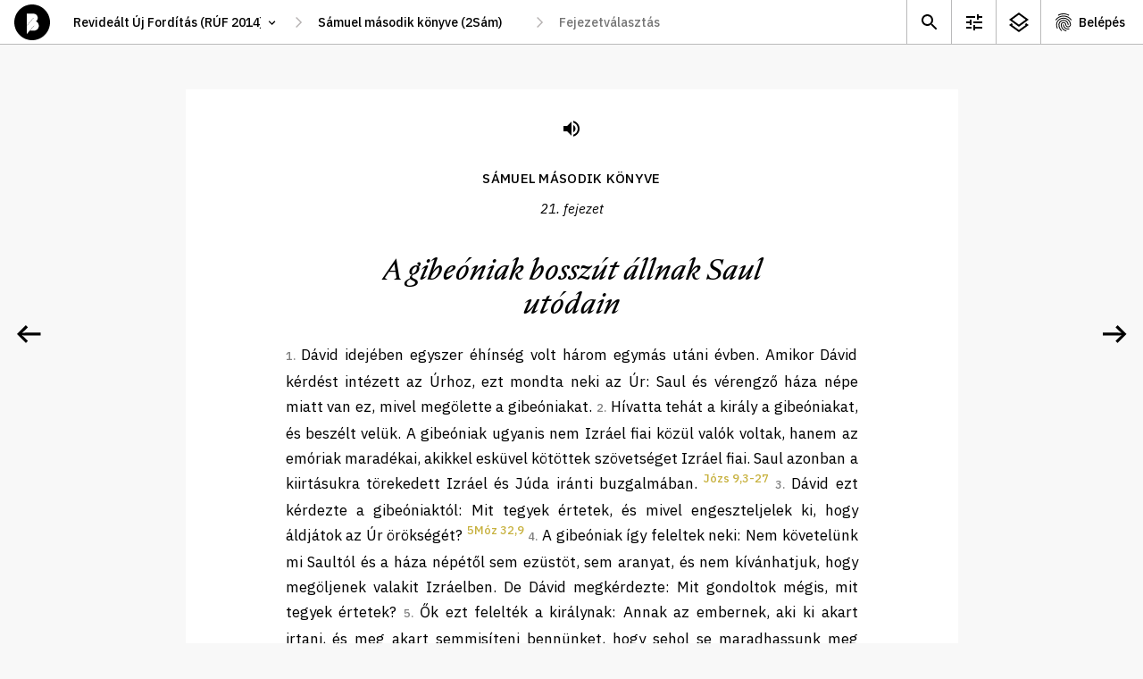

--- FILE ---
content_type: text/html; charset=utf-8
request_url: https://www.abibliamindenkie.hu/uj/2SA/21
body_size: 72024
content:



	<!DOCTYPE html>
	<html lang="hu" data-nightmode="false" data-template="chapter">
	<head>
		<meta charset="utf-8">
		<title>
			2Sámuel | 21. fejezet - A gibeóniak bosszút állnak Saul utódain
		</title>
		<meta name="description" content="">
		<meta name="viewport" content="width=device-width, initial-scale=1">

	
		<meta property="og:type" content="website">
		<meta property="og:title" content="A Biblia mindenkié">
		<meta property="og:description" content="">
		<meta property="og:image" content="https://www.abibliamindenkie.hu/uj/2SA/21static/default/asset/img/social/default-facebook-share.jpg">

		
		<link rel='dns-prefetch' href='//fonts.googleapis.com'>
		<link rel='dns-prefetch' href='//fonts.gstatic.com'>
		<link rel='dns-prefetch' href='//connect.facebook.net'>
		<link rel='dns-prefetch' href='//www.facebook.com'>

		<link href="https://fonts.googleapis.com/css2?family=IBM+Plex+Sans:ital,wght@0,400;0,500;0,700;1,400;1,500&family=IBM+Plex+Serif:ital,wght@0,400;0,500;1,400;1,500&display=swap" rel="stylesheet" media="print" onload="this.media='all'; this.onload=null;">

		
		<style>:root {--gutter: 26px;--mobile-margin: 16px;--locking-grid: true;}:root {--mq-xs: 320px;--mq-sm: 375px;--mq-md: 768px;--mq-lg: 1024px;--mq-xl: 1280px;--max-width: 1280px;}* {-webkit-box-sizing: border-box;box-sizing: border-box;}*::before,*::after {-webkit-box-sizing: border-box;box-sizing: border-box;}:root {--gutter: 26px;--mobile-margin: 16px;--locking-grid: true;}:root {--mq-xs: 320px;--mq-sm: 375px;--mq-md: 768px;--mq-lg: 1024px;--mq-xl: 1280px;--max-width: 1280px;}* {-webkit-box-sizing: border-box;box-sizing: border-box;}*::before,*::after {-webkit-box-sizing: border-box;box-sizing: border-box;}:root {--gutter: 26px;--mobile-margin: 16px;--locking-grid: true;}:root {--mq-xs: 320px;--mq-sm: 375px;--mq-md: 768px;--mq-lg: 1024px;--mq-xl: 1280px;--max-width: 1280px;}* {-webkit-box-sizing: border-box;box-sizing: border-box;}*::before,*::after {-webkit-box-sizing: border-box;box-sizing: border-box;}.btn_ghost,.btn_red,.btn {display: -webkit-inline-box;display: -ms-inline-flexbox;display: inline-flex;-webkit-box-pack: center;-ms-flex-pack: center;justify-content: center;-webkit-box-align: center;-ms-flex-align: center;align-items: center;margin: 0;padding: 0 35px;max-width: 100%;height: 48px;font-weight: 500;font-size: 17px;line-height: 22px;color: white;background-color: var(--ctxt);border: 1px solid var(--ctxt);border-radius: 3px;cursor: pointer;white-space: nowrap;}.btn_ghost:hover,.btn_red:hover,.btn:hover,.btn_ghost:focus,.btn_red:focus,.btn:focus {background-color: var(--c1);border-color: var(--c1);}.btn_ghost {color: var(--ctxt);background-color: transparent;}.btn_ghost:hover,.btn_ghost:focus {color: white;}.btn_red {background-color: var(--cerror);border-color: var(--cerror);}.btn_red:hover,.btn_red:focus {background-color: var(--cerror);border-color: var(--cerror);opacity: .8;}.btn--sm {padding: 0 15px 2px;height: 28px;font-weight: 500;font-size: 14px;line-height: 15px;}.btn--forgot-password {color: var(--ctxt);text-decoration: underline;}.btn--forgot-password:hover,.btn--forgot-password:focus {color: var(--c1);}.btn_add {width: 50px;height: 50px;padding: 0 0 5px;font-size: 32px;line-height: 1em;color: white;background-color: black;border: 0 none transparent;border-radius: 50%;-webkit-box-shadow: 0 5px 15px rgba(0,0,0,0.2);box-shadow: 0 5px 15px rgba(0,0,0,0.2);}.btn_add:hover,.btn_add:focus {background-color: var(--c1);}.btn_x {display: inline-block;width: 32px;height: 32px;background-color: transparent;background-repeat: no-repeat;background-position: 50% 50%;background-size: 16px;background-image: url('/static/default/asset/img/ic/24/ic_close.svg');border: 0 none transparent;}.btn_x:hover,.btn_x:focus {background-color: white;}.checkbox {height: calc(26px + 8px + 8px);padding-top: 8px;}.checkbox input {display: none;}.checkbox label {position: relative;display: block;padding-top: 3px;padding-right: 45px;font-weight: normal;font-size: 14px;line-height: 18px;}.checkbox label::before {content: '';position: absolute;display: block;top: 0;right: 0;width: 40px;height: 26px;background: #DADADA;-webkit-box-shadow: inset 1px 1px 1px rgba(0,0,0,0.05);box-shadow: inset 1px 1px 1px rgba(0,0,0,0.05);border-radius: 13px;-webkit-transition: all .2s;transition: all .2s;}.checkbox label::after {content: '';position: absolute;display: block;top: 3px;right: 17px;width: 20px;height: 20px;background: white;-webkit-box-shadow: 1px 1px 1px rgba(0,0,0,0.05);box-shadow: 1px 1px 1px rgba(0,0,0,0.05);border-radius: 10px;-webkit-transition: all .2s;transition: all .2s;}.checkbox input:checked+label::before {background: #4CD964;}.checkbox input:checked+label::after {right: 3px;}.tune .checkbox {height: calc(36px + 8px + 8px);padding-top: 8px;}.tune .checkbox label {padding-top: 3px;font-size: 17px;line-height: 27px;}.tune .checkbox label::before {width: 60px;height: 36px;border-radius: 18px;}.tune .checkbox label::after {top: 3px;right: 26px;width: 30px;height: 30px;border-radius: 15px;}.tune .checkbox input:checked+label::after {right: 3px;}.errorlist {list-style-type: none;padding: 0 0 10px;}.errorlist li {padding: 5px 10px 7px;font-weight: 700;line-height: 130%;color: white;background-color: var(--cerror);border-radius: 3px;}.errorlist li+li {margin-top: .5em;}fieldset {margin: 0;padding: 0;border: 0;}input {font-family: var(--ff1);}input:focus {-webkit-box-shadow: inset 3px 0 0 0 var(--ctxta20);box-shadow: inset 3px 0 0 0 var(--ctxta20);}.input {position: relative;}.input input {width: 100%;height: 72px;padding-top: 20px;padding-right: 25px;padding-bottom: 20px;padding-left: 25px;font-weight: 400;font-size: 17px;line-height: 27px;border: 0 none transparent;border-radius: 0;outline: 0 none transparent;}.input input:focus,.input input:not(:placeholder-shown) {padding-top: 30px;padding-bottom: 10px;}.input input:focus+label,.input input:not(:placeholder-shown)+label {top: 15px;font-size: 12px;line-height: 1.2em;}.input label {position: absolute;top: 22px;left: 25px;font-weight: 400;font-size: 17px;line-height: 27px;-webkit-transition: all .2s;transition: all .2s;}select {height: 30px;padding: 0 35px 0 15px;font-family: var(--ff1);font-size: 14px;line-height: 18px;font-weight: 500;border: 1px solid var(--c3);border-radius: 15px;background-color: white;background-repeat: no-repeat;background-size: 16px;background-position: calc(100% - 10px) 50%;background-image: url('/static/default/asset/img/ic/24/ic_select.svg');-webkit-appearance: none;-moz-appearance: none;appearance: none;}.select_block select {width: 100%;height: 72px;padding-top: 20px;padding-bottom: 20px;padding-left: 25px;font-weight: 400;font-size: 17px;line-height: 27px;border-radius: 0;}.select_block select:focus {-webkit-box-shadow: inset 3px 0 0 0 var(--ctxta20);box-shadow: inset 3px 0 0 0 var(--ctxta20);}.input+.input,.select_block+.input,.input+.select_block,.select_block+.select_block {margin-top: 1px;}textarea {width: 100%;min-height: 100px;padding: 5px 10px;font-weight: 400;font-size: var(--fs);line-height: var(--lh);border: 1px solid #efefef;border-radius: 0;}a {color: var(--clink);text-decoration: none;}a:hover {color: var(--ctxt);}.acc__item {display: -webkit-box;display: -ms-flexbox;display: flex;-webkit-box-pack: center;-ms-flex-pack: center;justify-content: center;-webkit-box-align: center;-ms-flex-align: center;align-items: center;min-width: 50px;height: 49px;-ms-flex-negative: 0;flex-shrink: 0;color: var(--ctxt);background-repeat: no-repeat;background-position: 13px 50%;}.acc__item:hover {background-color: var(--c2);}.acc__account {padding: 0 20px 0 42px;background-image: url('/static/default/asset/img/ic/24/ic_account.svg');}.acc__list {list-style-type: none;position: absolute;top: 100%;right: 0;margin: 0;padding: 5px 0 10px;background-color: white;border: 1px solid var(--cborder);}.acc__list a {display: block;padding: 5px 20px;color: var(--ctxt);}.acc__list a:hover {background-color: var(--c2);}.acc__list .title {margin: 5px 0;padding: 5px 20px;font-weight: 600;}.acc__list .separator {height: 1px;margin: 10px 0;padding: 0;background-color: var(--cborder);}body[data-auth="1"] .util .acc {display: block;}.aside--comment .aside__subtitle {margin: 0;padding: 0;}.aside--comment .aside__subtitle button {display: block;width: 100%;margin: 0;padding: 10px 30px 10px 20px;font-family: var(--ff1);font-weight: 500;font-size: 14px;line-height: 125%;background-color: #f0f0f0;border: none;border-top: 1px solid #eaeaea;border-bottom: 1px solid #eaeaea;text-align: left;background-repeat: no-repeat;background-position: calc(100% - 13px) 50%;background-image: url('/static/default/asset/img/ic/24/ic_expand.svg');}.aside--comment .aside__subtitle button:focus {color: white;background-color: var(--ctxt);}.aside--comment .aside__subtitle button[aria-expanded="true"] {background-image: url('/static/default/asset/img/ic/24/ic_collapse.svg');}body:not([data-template="chapter"]) .aside--comment .aside__subtitle {display: none;}.aside--comment .aside__list {list-style-type: none;margin: 0;padding: 0;}.aside--comment .aside__add {position: absolute;right: 20px;bottom: 20px;}.aside--comment .post {position: relative;max-width: calc(100% - 50px);margin: 10px;padding: 15px 0;background-color: white;border-radius: 10px;}.aside--comment .post__toggle {position: absolute;top: 0;right: 0;width: 45px;height: 45px;background-color: transparent;border: 0 none transparent;background-repeat: no-repeat;background-position: 50% 50%;background-image: url('/static/default/asset/img/ic/24/ic_expand.svg');cursor: pointer;}.aside--comment .post__category {margin: -5px 25px 5px;color: #666666;}.aside--comment .post__teaser {display: block;width: 100%;height: auto;margin-bottom: 20px;}.aside--comment .post__short {margin: .25em 25px 1em;font-weight: 500;font-size: 14px;line-height: 22px;}.aside--comment .post__more {display: block;margin: -.5em 0 0 20px;font-weight: 500;font-size: 14px;text-transform: capitalize;color: var(--c1);background-color: transparent;border: 0 none transparent;cursor: pointer;}.aside--comment .post__title {margin: -.5em 25px .15em;font-weight: 500;font-size: .8em;line-height: 125%;color: #777777;}.aside--comment .post__title a {color: var(--c1d05);}.aside--comment .post__content {display: none;margin: 0 25px;font-family: var(--ff2);font-size: 14px;line-height: 22px;}.aside--comment .post__content[contenteditable="true"] {background-color: var(--c1a20);}.aside--comment .post__fn {margin: .5em 25px 0;}.aside--comment .post__save,.aside--comment .post__modify,.aside--comment .post__remove {background-color: transparent;border: 1px solid #efefef;border-radius: 3px;margin: 0;cursor: pointer;}.aside--comment .post__save:hover,.aside--comment .post__save:focus,.aside--comment .post__modify:hover,.aside--comment .post__modify:focus {border-color: var(--cborder);}.aside--comment .post__save {display: none;}.aside--comment .post__remove {color: var(--cerror);}.aside--comment .post__remove:hover,.aside--comment .post__remove:focus {border-color: var(--cerror);}.aside--comment .post.--expanded .post__toggle {background-image: url('/static/default/asset/img/ic/24/ic_collapse.svg');}.aside--comment .post.--expanded .post__content {display: block;}.aside--comment .post.--expanded .post__more {display: none;}.aside--comment .post.--modify .post__save {display: -webkit-inline-box;display: -ms-inline-flexbox;display: inline-flex;}.aside--comment .post.--modify .post__modify {display: none;}.aside--info .post {position: relative;max-width: calc(100% - 20px);margin: 10px;padding: 1px 0 10px;background-color: white;border-radius: 10px;}.aside--info .post__toggle {position: absolute;top: 0;right: 0;width: 45px;height: 45px;background-color: transparent;border: 0 none transparent;background-repeat: no-repeat;background-position: 50% 50%;background-image: url('/static/default/asset/img/ic/24/ic_expand.svg');cursor: pointer;}.aside--info .post__title {margin: 1em 25px .5em;font-family: var(--ff2);font-style: italic;font-weight: 500;font-size: 24px;line-height: 31px;}.aside--info .post__category {margin: -5px 25px 5px;color: #666666;}.aside--info .post__teaser {display: block;width: 100%;height: auto;margin-bottom: 20px;}.aside--info .post__short {margin: .25em 25px 1em;font-weight: 500;font-size: 14px;line-height: 22px;}.aside--info .post__more {display: block;margin: -.5em 0 0 20px;font-weight: 500;font-size: 14px;text-transform: capitalize;color: var(--c1);background-color: transparent;border: 0 none transparent;cursor: pointer;}.aside--info .post__content {display: none;margin: 1em 25px;font-family: var(--ff2);font-size: 14px;line-height: 22px;}.aside--info .post.--expanded .post__toggle {background-image: url('/static/default/asset/img/ic/24/ic_collapse.svg');}.aside--info .post.--expanded .post__content {display: block;}.aside--info .post.--expanded .post__more {display: none;}.aside {position: fixed;display: none;top: 50px;right: 0;width: 100%;height: calc(100% - 50px);background-color: var(--cbg);}.aside__content {position: relative;height: calc(100% - 50px);overflow: hidden;}.aside__wrap {width: calc(100% + 50px);height: 100%;overflow-y: auto;}.aside__panel {width: calc(100vw - 15px);margin-bottom: 30px;}.aside__placeholder {width: calc(100% - 50px);padding: 2em 25px;font-size: 1em;line-height: 145%;color: #666666;}.aside__placeholder li {margin-bottom: 1em;}.aside__placeholder:not(:first-child) {display: none;}.aside__close {position: absolute;top: 5px;right: 5px;width: 40px;height: 40px;background-color: transparent;background-repeat: no-repeat;background-position: 50% 50%;background-image: url('/static/default/asset/img/ic/24/ic_close.svg');border: 0 none transparent;outline: 0 none transparent;cursor: pointer;}.aside__close:hover {opacity: .8;}[data-view-background-info="1"] .aside--info {display: block;}[data-view-comment="1"] .aside--comment {display: block;}[data-nightmode="true"] aside {color: white;background-color: black;}[data-nightmode="true"] aside .post {background-color: #333333;}[data-nightmode="true"] aside .post__category {color: #aaaaaa;}[data-nightmode="true"] aside .post__toggle {background-image: url('/static/default/asset/img/ic/24/ic_expand_white.svg');}[data-nightmode="true"] aside .post.--expanded .post__toggle {background-image: url('/static/default/asset/img/ic/24/ic_collapse_white.svg');}.awesomplete {display: inline-block;position: relative;}.awesomplete [hidden] {display: none;}.awesomplete .visually-hidden {position: absolute;clip: rect(0, 0, 0, 0);}.awesomplete>input {display: block;}.awesomplete>ul {-webkit-box-sizing: border-box;box-sizing: border-box;position: absolute;list-style: none;left: 0;max-height: calc(100vh - 70px);margin: 5px 0 0;padding: 0;background: #fff;text-shadow: none;border: 1px solid var(--cborder);-webkit-box-shadow: 0 5px 10px rgba(0,0,0,0.2);box-shadow: 0 5px 10px rgba(0,0,0,0.2);overflow-x: hidden;overflow-y: auto;z-index: 1;}.awesomplete>ul:empty {display: none;}.awesomplete li {white-space: nowrap;}.awesomplete>ul:before {content: "";position: absolute;top: -.43em;left: 1em;width: 0;height: 0;padding: .4em;background: white;border: inherit;border-right: 0;border-bottom: 0;-webkit-transform: rotate(45deg);transform: rotate(45deg);}.awesomplete>ul>li {position: relative;padding: .2em .5em;cursor: pointer;}.awesomplete>ul>li:hover {background: var(--ctxt);color: white;}.awesomplete>ul>li[aria-selected="true"] {background: var(--c1);color: white;}.awesomplete mark {background: var(--c1a50);}.awesomplete li:hover mark {background: var(--c1);}.awesomplete li[aria-selected="true"] mark {background: var(--c1);color: inherit;}body {margin: 0;padding: 0;}figure {padding: 0;margin: 0;border: 0 none transparent;}.footer {padding: 50px 0;font-size: 12px;line-height: 150%;text-align: center;}.footer__logo {display: block;width: 56px;height: 56px;margin: 20px auto 0;background-repeat: no-repeat;background-size: contain;background-position: 50% 50%;background-image: url('/static/default/asset/img/common/logo.svg');}.footer__bibliatarsulat {font-weight: 500;color: var(--ctxt);}.footer__bibliatarsulat::after {content: ' →';color: transparent;}.footer__bibliatarsulat:hover,.footer__bibliatarsulat:focus {color: var(--c1);}.footer__bibliatarsulat:hover::after,.footer__bibliatarsulat:focus::after {color: var(--c1);}.header {position: fixed;display: -webkit-box;display: -ms-flexbox;display: flex;-webkit-box-align: center;-ms-flex-align: center;align-items: center;top: 0;left: 0;width: 100%;height: 50px;padding: 0 0 0 16px;background-color: white;z-index: 9;}.header__logo {display: block;width: 40px;height: 40px;-ms-flex-negative: 0;flex-shrink: 0;background-repeat: no-repeat;background-size: contain;background-position: 50% 50%;background-image: url('/static/default/asset/img/common/logo.svg');}.header__logo:hover {background-image: url('/static/default/asset/img/common/logo_gold.svg');}.header__path {margin-left: 16px;}[data-template="account"] .header__path {visibility: hidden;}[data-template="search"] .header__path {visibility: hidden;}.header__path-mobile {margin-left: 16px;padding-left: 0;padding-right: 17px;border-color: transparent;background-position: 100% 50%;border-radius: 0;}.header__util {margin-left: auto;}.header__placeholder {position: absolute;visibility: hidden;top: 0;left: 0;font-family: var(--ff1);font-weight: 500;font-size: 14px;z-index: -1;}html {margin: 0;font-family: var(--ff1);font-size: var(--fs);line-height: var(--lh);color: var(--ctxt);background-color: var(--cbg);-webkit-font-smoothing: antialiased;text-rendering: optimizeLegibility;}::-moz-selection {color: white;background-color: var(--c1);}::selection {color: white;background-color: var(--c1);}img {display: block;}.index {display: -webkit-box;display: -ms-flexbox;display: flex;-ms-flex-flow: wrap;flex-flow: wrap;background-color: black;}.index__title {-ms-flex-preferred-size: 100%;flex-basis: 100%;height: 150px;margin: 0;background-repeat: no-repeat;background-position: 50% 50%;background-image: url('/static/default/asset/img/common/a_biblia_mindenkie_mobile.svg');}.index__title p {display: none;}.index__content {-ms-flex-preferred-size: 100%;flex-basis: 100%;height: calc(100vh - 50px - 150px - 50px);background-color: white;}.index__tab {width: 100%;border-radius: 10px 10px 0 0;}.index__tab .tab__list {background-color: var(--c1);}.index__tab .tab__item {width: 50%;font-size: 16px;}.index__tab .tab__link:hover,.index__tab .tab__link:focus {color: black;}.index__tab .tab__link.selected {border-color: black;}.main {margin-top: 50px;}#content {position: fixed;top: 50px;left: 0;width: 100vw;height: calc(60vh - 50px);background-color: rgba(255,255,0,0.5);overflow: auto;}html[data-nightmode="true"][data-template="chapter"] {background-color: #222222;}html[data-nightmode="true"][data-template="chapter"] .footer {color: white;opacity: .5;}html[data-nightmode="true"][data-template="chapter"] .paginate__prev {background-image: url('/static/default/asset/img/ic/48/arrow_left_white.svg');}html[data-nightmode="true"][data-template="chapter"] .paginate__next {background-image: url('/static/default/asset/img/ic/48/arrow_right_white.svg');}.page {padding: 3em var(--mobile-margin) 0;max-width: var(--narrow);margin: 0 auto;}.page hr {height: 1px;margin: 1.5em 0;background-color: var(--cborder);border: 0 none transparent;}.page--center {text-align: center;}.page__header--center {text-align: center;}.page__title {font-size: 2rem;line-height: 125%;}.page__lead {font-size: 1.5rem;line-height: 135%;}.path {display: none;}.path input[type='text'],.path select {width: 100%;height: 40px;padding: 0 30px 0 10px;font-size: 14px;line-height: 1.2em;font-weight: 500;border: 0 none transparent;-webkit-transition: all .2s;transition: all .2s;background-color: white;background-repeat: no-repeat;background-size: 15px;background-position: calc(100% - 10px) 50%;}.path input[type='text']:hover,.path input[type='text']:focus,.path select:hover,.path select:focus {background-color: var(--c2);background-image: url('/static/default/asset/img/ic/24/ic_select.svg');}.path select {-webkit-appearance: none;-moz-appearance: none;appearance: none;border-radius: 3px;}.path>*+* {margin-left: 24px;}.path>*::before {content: '';position: absolute;display: block;width: 24px;height: 40px;margin-left: -24px;background-repeat: no-repeat;background-position: 50% 50%;background-image: url('/static/default/asset/img/ic/24/ic_thin_arrow_right.svg');}#bible_edition {width: 250px;}#bible_book {display: none;min-width: 100px;}#bible_chapter {display: none;width: 160px;}#bible_chapter+ul {width: 160px;}.result__list {list-style-type: none;margin: 2em 0;padding: 0;}.result {margin-bottom: 2em;}.result__title {margin: 0 0 .15em;font-weight: 400;font-size: 1.4em;}.result__title a {font-weight: 500;}.result__title a:hover,.result__title a:focus {color: var(--ctxt);text-decoration: underline;}.result__desctiption {margin: 0;font-size: 1.1em;line-height: 145%;}:root {--gutter: 26px;--mobile-margin: 16px;--locking-grid: true;}:root {--mq-xs: 320px;--mq-sm: 375px;--mq-md: 768px;--mq-lg: 1024px;--mq-xl: 1280px;--max-width: 1280px;}* {-webkit-box-sizing: border-box;box-sizing: border-box;}*::before,*::after {-webkit-box-sizing: border-box;box-sizing: border-box;}:root {--gutter: 26px;--mobile-margin: 16px;--locking-grid: true;}:root {--mq-xs: 320px;--mq-sm: 375px;--mq-md: 768px;--mq-lg: 1024px;--mq-xl: 1280px;--max-width: 1280px;}* {-webkit-box-sizing: border-box;box-sizing: border-box;}*::before,*::after {-webkit-box-sizing: border-box;box-sizing: border-box;}.rich-text h1 {margin: 0;font-weight: 500;font-size: 18px;line-height: 23px;}.rich-text blockquote {margin: 1em 0;font-style: italic;}.search__form fieldset {display: grid;grid-template-columns: auto;grid-gap: 5px 10px;}.search__form label[for="id_q"] {position: absolute;top: 0;left: 0;font-size: 0;}.search__form input {padding: 0 15px;width: 100%;height: 48px;font-size: 17px;line-height: 22px;border: 1px solid var(--cborder);border-radius: 3px;}.search__form button {justify-self: center;}.search__list {list-style-type: none;margin: 2em 0;padding: 0;}.search__noresult strong {display: block;font-size: 1.2em;}.search__options {grid-column: 1 / -1;place-self: center;display: grid;grid-template-columns: auto;margin-top: .5em;}.seek {position: fixed;display: none;top: 60px;right: 100px;width: 100%;max-width: 340px;padding: 35px 0 35px;background-color: var(--c3);border-radius: 30px;-webkit-box-shadow: 0 10px 30px rgba(0,0,0,0.14);box-shadow: 0 10px 30px rgba(0,0,0,0.14);z-index: 99;}.seek.visible {display: block;}.seek hr {height: 1px;margin: 12px 0;background-color: var(--cborder);border: 0 solid transparent;}.seek .fieldset__btn {padding-top: 30px;text-align: center;}.seek__title {margin: 0 25px;padding: 23px 0 23px;font-weight: 600;font-size: 18px;line-height: 23px;text-align: center;letter-spacing: 0.01em;text-transform: uppercase;}.seek__close {position: absolute;top: 17px;right: 14px;width: 40px;height: 40px;background-color: transparent;background-repeat: no-repeat;background-position: 50% 50%;background-image: url('/static/default/asset/img/ic/24/ic_close.svg');border: 0 none transparent;outline: 0 none transparent;cursor: pointer;}.seek__close:hover {opacity: .8;}.tune {position: fixed;display: none;top: 60px;right: calc((100% - 320px) / 2);width: 100%;max-width: 320px;max-height: calc(100vh - 65px);padding: 10px 0;background-color: var(--c3);border-radius: 10px;-webkit-box-shadow: 0 10px 30px rgba(0,0,0,0.14);box-shadow: 0 10px 30px rgba(0,0,0,0.14);overflow: auto;z-index: 99;}[data-view-tune="1"] .tune {display: block;}.tune .checkbox {padding-left: 25px;padding-right: 20px;}.tune hr {height: 1px;margin: 12px 0;background-color: var(--cborder);border: 0 solid transparent;}.tune__subtitle {margin: 0 25px;padding: 21px 0 14px;font-style: normal;font-weight: 600;font-size: 13px;line-height: 17px;letter-spacing: 0.01em;text-transform: uppercase;}.tune__close {position: absolute;top: 17px;right: 14px;width: 40px;height: 40px;background-color: transparent;background-repeat: no-repeat;background-position: 50% 50%;background-image: url('/static/default/asset/img/ic/24/ic_close.svg');border: 0 none transparent;outline: 0 none transparent;cursor: pointer;}.tune__close:hover {opacity: .8;}.tune__letter-size {display: -webkit-box;display: -ms-flexbox;display: flex;-webkit-box-pack: center;-ms-flex-pack: center;justify-content: center;-webkit-box-align: end;-ms-flex-align: end;align-items: flex-end;padding-bottom: 23px;}.tune__letter-size .letter {margin: 0 15px;padding-top: 45px;background-repeat: no-repeat;background-position: 50% calc(100% - 50px);}.tune__letter-size .letter input {display: none;}.tune__letter-size .letter label {position: relative;display: block;width: 36px;height: 36px;}.tune__letter-size .letter label::before {content: '';position: absolute;display: block;top: 0;left: 0;width: 36px;height: 36px;background: white;border: 3px solid #DADADA;border-radius: 50%;-webkit-box-shadow: inset 1px 1px 1px rgba(0,0,0,0.05);box-shadow: inset 1px 1px 1px rgba(0,0,0,0.05);-webkit-transition: all .2s;transition: all .2s;}.tune__letter-size .letter input:checked+label::before {border: 12px solid #4CD964;}.tune__letter-size .letter.small {background-image: url('/static/default/asset/img/common/letter_s.svg');}.tune__letter-size .letter.medium {background-image: url('/static/default/asset/img/common/letter_m.svg');}.tune__letter-size .letter.large {background-image: url('/static/default/asset/img/common/letter_l.svg');}.tune__font-family {margin-bottom: 12px;}.util {display: -webkit-box;display: -ms-flexbox;display: flex;font-size: 14px;line-height: 1.2em;font-weight: 500;}.util__item {display: -webkit-box;display: -ms-flexbox;display: flex;-webkit-box-pack: center;-ms-flex-pack: center;justify-content: center;-webkit-box-align: center;-ms-flex-align: center;align-items: center;min-width: 40px;height: 49px;-ms-flex-negative: 0;flex-shrink: 0;color: var(--ctxt);background-repeat: no-repeat;background-position: 8px 50%;}.util__item:hover {background-color: var(--c2);}.util__search {background-image: url('/static/default/asset/img/ic/24/ic_search.svg');}.util__tune {display: none;background-image: url('/static/default/asset/img/ic/24/ic_tune.svg');}.util__info {display: none;background-image: url('/static/default/asset/img/ic/24/ic_info.svg');}.util__comment {background-image: url('/static/default/asset/img/ic/24/ic_comment.svg');}.util__login {padding: 0 10px 0 37px;background-image: url('/static/default/asset/img/ic/24/ic_login.svg');}body[data-auth="1"] .util .util__login {display: none;}body[data-template="chapter"] .util .util__tune {display: block;}body:not([data-background-info="0"]) .util .util__info {display: block;}[data-view-tune="1"] .util .util__tune {background-color: var(--c2);}[data-view-background-info="1"] .util .util__info {background-color: var(--c2);}@font-face {font-family:'NocturneSerif';src:url("/static/default/asset/font/nocturne-serif-italic.eot");src:url("/static/default/asset/font/nocturne-serif-italic.eot?#iefix") format("embedded-opentype"),url("/static/default/asset/font/nocturne-serif-italic.woff2") format("woff2"),url("/static/default/asset/font/nocturne-serif-italic.woff") format("woff"),url("/static/default/asset/font/nocturne-serif-italic.ttf") format("truetype"),url("/static/default/asset/font/nocturne-serif-italic.svg#youworkforthem") format("svg");font-weight:400;font-style:italic;}@media screen and (min-width: 768px) {.aside--comment .post {max-width: initial;margin: 15px;}.aside--info .post {max-width: initial;margin: 15px;}.aside {width: 375px;-webkit-box-shadow: 0 0 25px rgba(0,0,0,0.15);box-shadow: 0 0 25px rgba(0,0,0,0.15);}.aside__panel {width: 375px;}.header {border-bottom: 1px solid var(--cborder);}.header__path-mobile {display: none;}.index {-ms-flex-flow: nowrap;flex-flow: nowrap;background-color: white;}.index__tab {display: none;}.index__title {-ms-flex-preferred-size: 200px;flex-basis: 200px;display: -webkit-box;display: -ms-flexbox;display: flex;-webkit-box-align: center;-ms-flex-align: center;align-items: center;height: initial;padding: 15px 0 0 63px;font-size: 14px;line-height: 1.65em;font-weight: 400;background-size: 100%;background-position: -10px calc(50% - 70px);background-image: url('/static/default/asset/img/common/a_biblia_mindenkie.svg');}.index__title p {display: block;}.index__content {-ms-flex-preferred-size: calc(100% - 200px);flex-basis: calc(100% - 200px);height: calc(100vh - 50px);}.main {padding-top: 0;}.page__title {font-size: 2.5em;}.path {display: -webkit-box;display: -ms-flexbox;display: flex;}.result__list {margin: 2.5em 0;}.search__form fieldset {grid-template-columns: 1fr auto;-webkit-box-pack: initial;-ms-flex-pack: initial;justify-content: initial;}.search__form input {padding: 0 25px;}.search__form button {justify-self: initial;}.search__options {grid-template-columns: auto auto;grid-gap: 30px;}.tune {right: 100px;}.util>* {border-left: 1px solid var(--cborder);}.util__item {min-width: 50px;background-position: 13px 50%;}.util__login {padding: 0 20px 0 42px;}}@media screen and (min-width: 1024px) {.aside--comment .aside__subtitle button {font-size: 16px;}.index__title {-ms-flex-preferred-size: 25%;flex-basis: 25%;padding: 35px 0 0 71px;background-size: 280px;background-position: -30px calc(50% - 70px);}.index__content {-ms-flex-preferred-size: 75%;flex-basis: 75%;}.search__list {margin: 3em 0;}}@media screen and (min-width: 1280px) {.index__title {-ms-flex-preferred-size: 35%;flex-basis: 35%;padding: 80px 0 0 148px;background-size: 410px;background-position: 0 calc(50% - 70px);}.index__content {-ms-flex-preferred-size: 65%;flex-basis: 65%;}}@media screen and (max-width: 768px) {.acc__account {font-size: 0;}}@-webkit-keyframes fadeIn {0% {opacity: 0;}100% {opacity: 1;}}@keyframes fadeIn {0% {opacity: 0;}100% {opacity: 1;}}
</style>
		
		<link href="/static/default/dist/css/screen.css" media="print" rel="stylesheet" onload="this.media='screen';">
		<link href="/static/default/dist/css/print.css?ver=1.0.0" media="print" rel="stylesheet" type="text/css">

		<style>

			

			:root {

				
				--c1: #C7B13E; /*elsődleges szín*/
				--c1a50: #C7B13E80;
				--c1a20: #C7B13E33;
				--c1d05: #BDA83B;
				--c2: #F8F8F8; /*másodlagos szín*/
				--c3: #F1F1F1;

				
				--cbg: var(--c2);

				
				--ctxt: #000000;
				--ctxta50: #00000080;
				--ctxta20: #00000033;

				
				--clink: var(--c1);
				--cerror: #e9341b;
				--cnotif: #ffd803;
				--cborder: #BABABB;

				
				--cfb: #4172B8;
				--ctwitter: #1DA1F2;

				
				--ff1: "IBM Plex Sans", "Helvetica Neue", "Helvetica", Arial, sans-serif;
				--ff2: "IBM Plex Serif", "Times New Roman", "Times", Georgia, serif;
				--ff3: "NocturneSerif", "Times New Roman", "Times", Georgia, script;
				--ff4: monospace;
				--ff5: monospace;

				
				--fs: 14px;
				--lh: 1.5rem;

				
				
				
				

				
				--narrow: 700px;
				
			}
		</style>

		
		

		<script>
			const HEADER = {
				headers: {
					Accept: 'application/json',
					'X-Requested-With': 'XMLHttpRequest'
				},
				credentials: 'same-origin'
			};
			const HEADER_POST = {
				method: 'post',
				headers: {
					'Content-Type': 'application/x-www-form-urlencoded;charset=UTF-8',
				},
				credentials: 'same-origin'
			};
			function ready(fn) { if (document.readyState !== 'loading') fn(); else document.addEventListener('DOMContentLoaded', fn); }
			function ajaxGET(u, s, e, f, g) {var xhr = new XMLHttpRequest();xhr.open("GET", u, true);if (g !== undefined) {for (var key in g) {if (g.hasOwnProperty(key)) {xhr.setRequestHeader(key, g[key])}}}xhr.onload = function () {if (this.status >= 200 && this.status < 400) {if (s) s(this.response);} else { if (e) e(this.response);}};xhr.onerror = function () {if (f) f(this.response);};xhr.send();}
			function getScript(u, i, f) {var s = document.createElement('script'); s.type = 'text/javascript'; s.src = u; if (i) {s.id = i; var n = document.getElementById(i); if (n === null) document.getElementsByTagName('head')[0].appendChild(s); else if (f) f();} else {document.getElementsByTagName('head')[0].appendChild(s)}}
			function storageAvailable(type) {try {var storage = window[type], x = '__storage_test__';storage.setItem(x, x);storage.removeItem(x);return true;} catch (e) {return e instanceof DOMException && (e.code === 22 || e.code === 1014 || e.name === 'QuotaExceededError' || e.name === 'NS_ERROR_DOM_QUOTA_REACHED') && storage.length !== 0;}}
			function setCookie(n, v, e) {var d = new Date();d.setTime(d.getTime() + e);var expires = "expires=" + d.toUTCString();document.cookie = n + "=" + v + "; " + expires;}
			function cssLoad(e,a){window.hasOwnProperty("LOADED_INLINE_CSS")||(window.LOADED_INLINE_CSS=[]);var t,o="cssload-",l=o+function(e){e=e.replace(/^\s+|\s+$/g,"").replace(/\./g,"-").toLowerCase();for(var a="áàâäæãåāéèêeëęėēíîïìįīóöőôòõœøōúüűûùūñçčđž·/_,:;",t=0,o=a.length;t<o;t++)e=e.replace(new RegExp(a.charAt(t),"g"),"aaaaaaaaeeeeeeeeiiiiiiooooooooouuuuuunccdz------".charAt(t));return e.replace(/[^a-z0-9 -]/g,"").replace(/\s+/g,"").replace(/-+/g,"-")}(e),n=0<=LOADED_INLINE_CSS.indexOf(l),c=document.getElementsByTagName("head")[0],r=storageAvailable("localStorage");function s(){for(var e=0;e<localStorage.length;e++)0===localStorage.key(e).indexOf(o)&&localStorage.removeItem(localStorage.key(e))}n||window.ACCESSIBLE_CONTENT||(LOADED_INLINE_CSS.push(l),window.DEBUG&&(e+="?hash="+(new Date).getTime(),r&&s()),window.STATIC_HASH&&localStorage.getItem("static_hash")!==window.STATIC_HASH&&(e+="?hash="+(new Date).getTime(),r&&s(),localStorage.setItem("static_hash",window.STATIC_HASH)),storageAvailable("localStorage")?(localStorage.getItem(l)||ajaxGET(e,function(e){(t=document.createElement("style")).dataset.cssLoad=l,t.innerHTML=e,localStorage.setItem(l,e),c.appendChild(t),a&&a(t)}),localStorage.getItem(l)&&((t=document.createElement("style")).dataset.cssLoad=l,t.innerHTML=localStorage.getItem(l),c.appendChild(t),a&&a(t))):ajaxGET(e,function(e){(t=document.createElement("style")).innerHTML=e,t.dataset.cssLoad=l,c.appendChild(t),a&&a(t)}))}
			function autoGrow(e) {e.style.height = "5px";e.style.height = (e.scrollHeight + 10) + "px";}
			var DEBUG = !!0;
			var STATIC_HASH = '1.0.0';
			
			
			var APP = {
				url: {
					apiMember: '/api/member',
					apiPublic: '/api/bible',
				},
				player: new Audio()
				
			};

			
			
			APP.HEADER = {
				default: { headers: {'X-Requested-With': 'XMLHttpRequest',}, 'credentials': 'same-origin', },
				defaultNoCors: { mode: 'no-cors', headers: {'X-Requested-With': 'XMLHttpRequest',}, 'credentials': 'same-origin', },
				json: { headers: {Accept: 'application/json'}, 'credentials': 'same-origin', },
				jsonNoCors: { mode: 'no-cors', headers: {Accept: 'application/json'}, 'credentials': 'cross-origin', },
				
				post: { method: 'post', headers: {'Content-Type': 'application/x-www-form-urlencoded;charset=UTF-8',}, credentials: 'same-origin' },
				postFormData: { method: 'post', headers: {'Content-Type': 'multipart/form-data',}, credentials: 'same-origin' },
				postJSON: { method: 'post', headers: {'Content-Type': 'application/json',}, credentials: 'same-origin' },
			};

			
			APP.mq = {
				sm: `(min-width: ${getComputedStyle(document.documentElement).getPropertyValue('--mq-xs')})`,
				md: `(min-width: ${getComputedStyle(document.documentElement).getPropertyValue('--mq-md')})`,
				lg: `(min-width: ${getComputedStyle(document.documentElement).getPropertyValue('--mq-lg')})`,
				xl: `(min-width: ${getComputedStyle(document.documentElement).getPropertyValue('--mq-xl')})`,
			};
		</script>

		
		<script>
			BIBLE_API = "/api/bible";
			BIBLE_PLAYLIST = null;
			BIBLE = {
				
					'uj': {
						title: 'Új fordítású revideált Biblia',
						slug: 'uj',
						book: [
							
								{
									
									title: 'Mózes első könyve',
									toc2: '1Mózes',
									toc3: '1Móz',
									slug: 'GEN',
									url: '/uj/GEN',
									part: 'oszovetseg',
									chapter: [
										
											{
												number: 1,
												title: 'A világ teremtése',
												slug: '1',
												url: '/uj/GEN/1'
											},
										
											{
												number: 2,
												title: 'A teremtés hetedik napja',
												slug: '2',
												url: '/uj/GEN/2'
											},
										
											{
												number: 3,
												title: 'A bűnbeesés',
												slug: '3',
												url: '/uj/GEN/3'
											},
										
											{
												number: 4,
												title: 'Kain és Ábel',
												slug: '4',
												url: '/uj/GEN/4'
											},
										
											{
												number: 5,
												title: 'Sét utódai Nóéig',
												slug: '5',
												url: '/uj/GEN/5'
											},
										
											{
												number: 6,
												title: 'Az erőszakosság elterjed a földön',
												slug: '6',
												url: '/uj/GEN/6'
											},
										
											{
												number: 7,
												title: 'Az özönvíz kezdete',
												slug: '7',
												url: '/uj/GEN/7'
											},
										
											{
												number: 8,
												title: 'Az özönvíz vége',
												slug: '8',
												url: '/uj/GEN/8'
											},
										
											{
												number: 9,
												title: 'Isten szövetsége a világgal',
												slug: '9',
												url: '/uj/GEN/9'
											},
										
											{
												number: 10,
												title: 'Nóé utódai',
												slug: '10',
												url: '/uj/GEN/10'
											},
										
											{
												number: 11,
												title: 'Bábel tornya',
												slug: '11',
												url: '/uj/GEN/11'
											},
										
											{
												number: 12,
												title: 'Ábrahám (Abrám) elhívatása',
												slug: '12',
												url: '/uj/GEN/12'
											},
										
											{
												number: 13,
												title: 'Lót elválik Ábrahámtól',
												slug: '13',
												url: '/uj/GEN/13'
											},
										
											{
												number: 14,
												title: 'A sziddím-völgyi csata',
												slug: '14',
												url: '/uj/GEN/14'
											},
										
											{
												number: 15,
												title: 'Ábrahám hite',
												slug: '15',
												url: '/uj/GEN/15'
											},
										
											{
												number: 16,
												title: 'Hágár és Izmael',
												slug: '16',
												url: '/uj/GEN/16'
											},
										
											{
												number: 17,
												title: 'Az  Úr megújítja szövetségét Ábrahámmal',
												slug: '17',
												url: '/uj/GEN/17'
											},
										
											{
												number: 18,
												title: 'Az  Úr megjelenik Ábrahámnak Mamré tölgyesében',
												slug: '18',
												url: '/uj/GEN/18'
											},
										
											{
												number: 19,
												title: 'A romlott Sodoma',
												slug: '19',
												url: '/uj/GEN/19'
											},
										
											{
												number: 20,
												title: 'Ábrahám és Sára Gerárban',
												slug: '20',
												url: '/uj/GEN/20'
											},
										
											{
												number: 21,
												title: 'Izsák születése',
												slug: '21',
												url: '/uj/GEN/21'
											},
										
											{
												number: 22,
												title: 'Isten próbára teszi Ábrahám hitét',
												slug: '22',
												url: '/uj/GEN/22'
											},
										
											{
												number: 23,
												title: 'Sára halála és temetése',
												slug: '23',
												url: '/uj/GEN/23'
											},
										
											{
												number: 24,
												title: 'Ábrahám feleséget hozat Izsáknak',
												slug: '24',
												url: '/uj/GEN/24'
											},
										
											{
												number: 25,
												title: 'Ábrahám második házassága',
												slug: '25',
												url: '/uj/GEN/25'
											},
										
											{
												number: 26,
												title: 'Izsák és Rebeka Gerárban',
												slug: '26',
												url: '/uj/GEN/26'
											},
										
											{
												number: 27,
												title: 'Jákób csalással szerzi meg az apai áldást',
												slug: '27',
												url: '/uj/GEN/27'
											},
										
											{
												number: 28,
												title: 'Izsák Lábánhoz küldi Jákóbot',
												slug: '28',
												url: '/uj/GEN/28'
											},
										
											{
												number: 29,
												title: 'Jákób Lábán házában',
												slug: '29',
												url: '/uj/GEN/29'
											},
										
											{
												number: 30,
												title: 'Jákób meggazdagodik',
												slug: '30',
												url: '/uj/GEN/30'
											},
										
											{
												number: 31,
												title: 'Jákób elhagyja Lábánt',
												slug: '31',
												url: '/uj/GEN/31'
											},
										
											{
												number: 32,
												title: 'Jákób követeket küld Ézsauhoz',
												slug: '32',
												url: '/uj/GEN/32'
											},
										
											{
												number: 33,
												title: 'Ézsau kibékül Jákóbbal',
												slug: '33',
												url: '/uj/GEN/33'
											},
										
											{
												number: 34,
												title: 'Sikem és Dina',
												slug: '34',
												url: '/uj/GEN/34'
											},
										
											{
												number: 35,
												title: 'Jákób Bételben',
												slug: '35',
												url: '/uj/GEN/35'
											},
										
											{
												number: 36,
												title: 'Ézsau nemzetsége',
												slug: '36',
												url: '/uj/GEN/36'
											},
										
											{
												number: 37,
												title: 'József álmai',
												slug: '37',
												url: '/uj/GEN/37'
											},
										
											{
												number: 38,
												title: 'Júda és Támár',
												slug: '38',
												url: '/uj/GEN/38'
											},
										
											{
												number: 39,
												title: 'József Potifár házában',
												slug: '39',
												url: '/uj/GEN/39'
											},
										
											{
												number: 40,
												title: 'József álmokat fejt meg a börtönben',
												slug: '40',
												url: '/uj/GEN/40'
											},
										
											{
												number: 41,
												title: 'József megfejti a fáraó álmait',
												slug: '41',
												url: '/uj/GEN/41'
											},
										
											{
												number: 42,
												title: 'Jákób Egyiptomba küldi fiait élelemért',
												slug: '42',
												url: '/uj/GEN/42'
											},
										
											{
												number: 43,
												title: 'Jákób fiai újra Egyiptomba mennek',
												slug: '43',
												url: '/uj/GEN/43'
											},
										
											{
												number: 44,
												title: 'József serlegét Benjámin zsákjába rejtik',
												slug: '44',
												url: '/uj/GEN/44'
											},
										
											{
												number: 45,
												title: 'József megismerteti magát testvéreivel',
												slug: '45',
												url: '/uj/GEN/45'
											},
										
											{
												number: 46,
												title: 'Jákób fiaival együtt Egyiptomba költözik',
												slug: '46',
												url: '/uj/GEN/46'
											},
										
											{
												number: 47,
												title: 'Jákób és családja letelepszik Gósen földjén',
												slug: '47',
												url: '/uj/GEN/47'
											},
										
											{
												number: 48,
												title: 'Jákób megáldja Efraimot és Manassét',
												slug: '48',
												url: '/uj/GEN/48'
											},
										
											{
												number: 49,
												title: 'Jákób megáldja tizenkét fiát',
												slug: '49',
												url: '/uj/GEN/49'
											},
										
											{
												number: 50,
												title: 'Jákób holttestét Hebrónba szállítják',
												slug: '50',
												url: '/uj/GEN/50'
											},
										
									]
								},
							
								{
									
									title: 'Mózes második könyve',
									toc2: '2Mózes',
									toc3: '2Móz',
									slug: 'EXO',
									url: '/uj/EXO',
									part: 'oszovetseg',
									chapter: [
										
											{
												number: 1,
												title: 'Izráel fiai nagy néppé lesznek Egyiptomban',
												slug: '1',
												url: '/uj/EXO/1'
											},
										
											{
												number: 2,
												title: 'Mózes születése',
												slug: '2',
												url: '/uj/EXO/2'
											},
										
											{
												number: 3,
												title: 'Isten megjelenik Mózesnek, és elhívja őt',
												slug: '3',
												url: '/uj/EXO/3'
											},
										
											{
												number: 4,
												title: 'Isten felkészíti Mózest a küldetésre',
												slug: '4',
												url: '/uj/EXO/4'
											},
										
											{
												number: 5,
												title: 'A fáraó elutasítja Mózes és Áron kérését',
												slug: '5',
												url: '/uj/EXO/5'
											},
										
											{
												number: 6,
												title: 'Az  Úr megújítja ígéretét',
												slug: '6',
												url: '/uj/EXO/6'
											},
										
											{
												number: 7,
												title: 'Az első csapás: a vizek vérré válnak',
												slug: '7',
												url: '/uj/EXO/7'
											},
										
											{
												number: 8,
												title: 'Harmadik csapás: a szúnyogok',
												slug: '8',
												url: '/uj/EXO/8'
											},
										
											{
												number: 9,
												title: 'Ötödik csapás: a dögvész',
												slug: '9',
												url: '/uj/EXO/9'
											},
										
											{
												number: 10,
												title: 'Nyolcadik csapás: a sáskajárás',
												slug: '10',
												url: '/uj/EXO/10'
											},
										
											{
												number: 11,
												title: 'Készülődés a kivonulásra',
												slug: '11',
												url: '/uj/EXO/11'
											},
										
											{
												number: 12,
												title: 'A páskabárány elrendelése',
												slug: '12',
												url: '/uj/EXO/12'
											},
										
											{
												number: 13,
												title: 'Rendelkezések az elsőszülöttekről és a kovásztalan kenyérről',
												slug: '13',
												url: '/uj/EXO/13'
											},
										
											{
												number: 14,
												title: 'A fáraó üldözőbe veszi Izráelt',
												slug: '14',
												url: '/uj/EXO/14'
											},
										
											{
												number: 15,
												title: 'Mózes hálaadó éneke',
												slug: '15',
												url: '/uj/EXO/15'
											},
										
											{
												number: 16,
												title: 'Izráel zúgolódik az éhség miatt',
												slug: '16',
												url: '/uj/EXO/16'
											},
										
											{
												number: 17,
												title: 'Mózes vizet fakaszt a sziklából',
												slug: '17',
												url: '/uj/EXO/17'
											},
										
											{
												number: 18,
												title: 'Jetró meglátogatja Mózest',
												slug: '18',
												url: '/uj/EXO/18'
											},
										
											{
												number: 19,
												title: 'Izráel a Sínai-hegynél',
												slug: '19',
												url: '/uj/EXO/19'
											},
										
											{
												number: 20,
												title: 'A Tízparancsolat',
												slug: '20',
												url: '/uj/EXO/20'
											},
										
											{
												number: 21,
												title: 'A rabszolgák törvénye',
												slug: '21',
												url: '/uj/EXO/21'
											},
										
											{
												number: 22,
												title: 'A lopás és hűtlen kezelés büntetése',
												slug: '22',
												url: '/uj/EXO/22'
											},
										
											{
												number: 23,
												title: 'Intés az igaz és emberséges magatartásra',
												slug: '23',
												url: '/uj/EXO/23'
											},
										
											{
												number: 24,
												title: 'A szövetség megkötése',
												slug: '24',
												url: '/uj/EXO/24'
											},
										
											{
												number: 25,
												title: 'Utasítások a szent hajlék készítésére',
												slug: '25',
												url: '/uj/EXO/25'
											},
										
											{
												number: 26,
												title: 'A szent hajlék sátorlapjai',
												slug: '26',
												url: '/uj/EXO/26'
											},
										
											{
												number: 27,
												title: 'Az égőáldozati oltár',
												slug: '27',
												url: '/uj/EXO/27'
											},
										
											{
												number: 28,
												title: 'A papi ruhák',
												slug: '28',
												url: '/uj/EXO/28'
											},
										
											{
												number: 29,
												title: 'A papok fölszentelése',
												slug: '29',
												url: '/uj/EXO/29'
											},
										
											{
												number: 30,
												title: 'Az illatáldozati oltár',
												slug: '30',
												url: '/uj/EXO/30'
											},
										
											{
												number: 31,
												title: 'A mesterek kijelölése',
												slug: '31',
												url: '/uj/EXO/31'
											},
										
											{
												number: 32,
												title: 'Áron aranyborjút készít',
												slug: '32',
												url: '/uj/EXO/32'
											},
										
											{
												number: 33,
												title: 'Az  Úr nem akar a nép között maradni',
												slug: '33',
												url: '/uj/EXO/33'
											},
										
											{
												number: 34,
												title: 'Új kőtáblák',
												slug: '34',
												url: '/uj/EXO/34'
											},
										
											{
												number: 35,
												title: 'A hetedik nap megszentelése',
												slug: '35',
												url: '/uj/EXO/35'
											},
										
											{
												number: 36,
												title: 'Elkészül a szent hajlék',
												slug: '36',
												url: '/uj/EXO/36'
											},
										
											{
												number: 37,
												title: 'A szövetség ládája',
												slug: '37',
												url: '/uj/EXO/37'
											},
										
											{
												number: 38,
												title: 'Az égőáldozati oltár',
												slug: '38',
												url: '/uj/EXO/38'
											},
										
											{
												number: 39,
												title: 'A papi ruhák',
												slug: '39',
												url: '/uj/EXO/39'
											},
										
											{
												number: 40,
												title: 'A kijelentés sátra és a papok fölszentelése',
												slug: '40',
												url: '/uj/EXO/40'
											},
										
									]
								},
							
								{
									
									title: 'Mózes harmadik könyve',
									toc2: '3Mózes',
									toc3: '3Móz',
									slug: 'LEV',
									url: '/uj/LEV',
									part: 'oszovetseg',
									chapter: [
										
											{
												number: 1,
												title: 'Az égőáldozat fajtái',
												slug: '1',
												url: '/uj/LEV/1'
											},
										
											{
												number: 2,
												title: 'Az ételáldozat fajtái',
												slug: '2',
												url: '/uj/LEV/2'
											},
										
											{
												number: 3,
												title: 'A békeáldozat fajtái',
												slug: '3',
												url: '/uj/LEV/3'
											},
										
											{
												number: 4,
												title: 'A főpap vétekáldozata',
												slug: '4',
												url: '/uj/LEV/4'
											},
										
											{
												number: 5,
												title: 'A jóvátételi áldozat fajtái',
												slug: '5',
												url: '/uj/LEV/5'
											},
										
											{
												number: 6,
												title: 'Az égőáldozat bemutatása',
												slug: '6',
												url: '/uj/LEV/6'
											},
										
											{
												number: 7,
												title: 'A jóvátételi áldozat bemutatása',
												slug: '7',
												url: '/uj/LEV/7'
											},
										
											{
												number: 8,
												title: 'Áronnak és fiainak pappá szentelése',
												slug: '8',
												url: '/uj/LEV/8'
											},
										
											{
												number: 9,
												title: 'Áron áldozatai önmagáért és a népért',
												slug: '9',
												url: '/uj/LEV/9'
											},
										
											{
												number: 10,
												title: 'Nádáb és Abíhú bűne és bűnhődése',
												slug: '10',
												url: '/uj/LEV/10'
											},
										
											{
												number: 11,
												title: 'A tiszta és tisztátalan állatok megkülönböztetése ',
												slug: '11',
												url: '/uj/LEV/11'
											},
										
											{
												number: 12,
												title: 'A szülő asszony tisztulási törvénye',
												slug: '12',
												url: '/uj/LEV/12'
											},
										
											{
												number: 13,
												title: 'A poklos betegségekre vonatkozó törvény',
												slug: '13',
												url: '/uj/LEV/13'
											},
										
											{
												number: 14,
												title: 'A poklos ember tisztulásának törvénye',
												slug: '14',
												url: '/uj/LEV/14'
											},
										
											{
												number: 15,
												title: 'Különféle testi tisztátalanságok',
												slug: '15',
												url: '/uj/LEV/15'
											},
										
											{
												number: 16,
												title: 'Az engesztelési ünnep',
												slug: '16',
												url: '/uj/LEV/16'
											},
										
											{
												number: 17,
												title: 'Az állatok levágásának a törvénye',
												slug: '17',
												url: '/uj/LEV/17'
											},
										
											{
												number: 18,
												title: 'A családi élet tisztasága',
												slug: '18',
												url: '/uj/LEV/18'
											},
										
											{
												number: 19,
												title: 'A Tízparancsolat követelményei',
												slug: '19',
												url: '/uj/LEV/19'
											},
										
											{
												number: 20,
												title: 'Vallási és erkölcsi vétkek tiltása',
												slug: '20',
												url: '/uj/LEV/20'
											},
										
											{
												number: 21,
												title: 'A papi tisztséggel járó követelmények',
												slug: '21',
												url: '/uj/LEV/21'
											},
										
											{
												number: 22,
												title: 'Az áldozati ételek szentek',
												slug: '22',
												url: '/uj/LEV/22'
											},
										
											{
												number: 23,
												title: 'Az ünnepek elrendelése. A nyugalom napja',
												slug: '23',
												url: '/uj/LEV/23'
											},
										
											{
												number: 24,
												title: 'Az örökmécses és a szent kenyerek',
												slug: '24',
												url: '/uj/LEV/24'
											},
										
											{
												number: 25,
												title: 'A nyugalom esztendeje',
												slug: '25',
												url: '/uj/LEV/25'
											},
										
											{
												number: 26,
												title: 'A bálványimádás tilalma',
												slug: '26',
												url: '/uj/LEV/26'
											},
										
											{
												number: 27,
												title: 'A fogadalmak megváltása',
												slug: '27',
												url: '/uj/LEV/27'
											},
										
									]
								},
							
								{
									
									title: 'Mózes negyedik könyve',
									toc2: '4Mózes',
									toc3: '4Móz',
									slug: 'NUM',
									url: '/uj/NUM',
									part: 'oszovetseg',
									chapter: [
										
											{
												number: 1,
												title: 'Izráel számbavétele',
												slug: '1',
												url: '/uj/NUM/1'
											},
										
											{
												number: 2,
												title: 'A törzsek táborozásának és menetelésének a rendje',
												slug: '2',
												url: '/uj/NUM/2'
											},
										
											{
												number: 3,
												title: 'Áron és családja',
												slug: '3',
												url: '/uj/NUM/3'
											},
										
											{
												number: 4,
												title: 'A léviták tiszte',
												slug: '4',
												url: '/uj/NUM/4'
											},
										
											{
												number: 5,
												title: 'A tisztátalanok elkülönítése',
												slug: '5',
												url: '/uj/NUM/5'
											},
										
											{
												number: 6,
												title: 'A názírfogadalom',
												slug: '6',
												url: '/uj/NUM/6'
											},
										
											{
												number: 7,
												title: 'A fejedelmek ajándéka',
												slug: '7',
												url: '/uj/NUM/7'
											},
										
											{
												number: 8,
												title: 'Az arany lámpatartó',
												slug: '8',
												url: '/uj/NUM/8'
											},
										
											{
												number: 9,
												title: 'A páska megünneplése',
												slug: '9',
												url: '/uj/NUM/9'
											},
										
											{
												number: 10,
												title: 'Az ezüstharsonák',
												slug: '10',
												url: '/uj/NUM/10'
											},
										
											{
												number: 11,
												title: 'A táborégés',
												slug: '11',
												url: '/uj/NUM/11'
											},
										
											{
												number: 12,
												title: 'Mirjám poklossága',
												slug: '12',
												url: '/uj/NUM/12'
											},
										
											{
												number: 13,
												title: 'Mózes kémeket küld Kánaánba',
												slug: '13',
												url: '/uj/NUM/13'
											},
										
											{
												number: 14,
												title: 'A nép zúgolódása és bűnhődése',
												slug: '14',
												url: '/uj/NUM/14'
											},
										
											{
												number: 15,
												title: 'Áldozati rendelkezések',
												slug: '15',
												url: '/uj/NUM/15'
											},
										
											{
												number: 16,
												title: 'Kórah, Dátán és Abírám lázadása',
												slug: '16',
												url: '/uj/NUM/16'
											},
										
											{
												number: 17,
												title: 'Áron vesszeje kivirágzik',
												slug: '17',
												url: '/uj/NUM/17'
											},
										
											{
												number: 18,
												title: 'A papok és léviták tiszte és javadalma',
												slug: '18',
												url: '/uj/NUM/18'
											},
										
											{
												number: 19,
												title: 'A tisztító víz',
												slug: '19',
												url: '/uj/NUM/19'
											},
										
											{
												number: 20,
												title: 'Mirjám halála ',
												slug: '20',
												url: '/uj/NUM/20'
											},
										
											{
												number: 21,
												title: 'A rézkígyó',
												slug: '21',
												url: '/uj/NUM/21'
											},
										
											{
												number: 22,
												title: 'Bálák hívatja Bálámot',
												slug: '22',
												url: '/uj/NUM/22'
											},
										
											{
												number: 23,
												title: 'Bálám megáldja Izráelt',
												slug: '23',
												url: '/uj/NUM/23'
											},
										
											{
												number: 24,
												title: 'Bálám Jákób csillagáról jövendöl',
												slug: '24',
												url: '/uj/NUM/24'
											},
										
											{
												number: 25,
												title: 'Izráel paráznasága és bűnhődése',
												slug: '25',
												url: '/uj/NUM/25'
											},
										
											{
												number: 26,
												title: 'Népszámlálás Móáb síkságán',
												slug: '26',
												url: '/uj/NUM/26'
											},
										
											{
												number: 27,
												title: 'Örökösödés leányágon Izráelben',
												slug: '27',
												url: '/uj/NUM/27'
											},
										
											{
												number: 28,
												title: 'A mindennapi égőáldozat',
												slug: '28',
												url: '/uj/NUM/28'
											},
										
											{
												number: 29,
												title: 'Áldozat a kürtzengés ünnepén',
												slug: '29',
												url: '/uj/NUM/29'
											},
										
											{
												number: 30,
												title: 'Az asszonyok fogadalma',
												slug: '30',
												url: '/uj/NUM/30'
											},
										
											{
												number: 31,
												title: 'Izráel bosszút áll Midjánon',
												slug: '31',
												url: '/uj/NUM/31'
											},
										
											{
												number: 32,
												title: 'A Jordántól keletre eső országrész felosztása',
												slug: '32',
												url: '/uj/NUM/32'
											},
										
											{
												number: 33,
												title: 'Izráel táborhelyei a pusztában',
												slug: '33',
												url: '/uj/NUM/33'
											},
										
											{
												number: 34,
												title: 'Az ígéret földjének határai',
												slug: '34',
												url: '/uj/NUM/34'
											},
										
											{
												number: 35,
												title: 'A léviták városai',
												slug: '35',
												url: '/uj/NUM/35'
											},
										
											{
												number: 36,
												title: 'Örökösödés leányágon',
												slug: '36',
												url: '/uj/NUM/36'
											},
										
									]
								},
							
								{
									
									title: 'Mózes ötödik könyve',
									toc2: '5Mózes',
									toc3: '5Móz',
									slug: 'DEU',
									url: '/uj/DEU',
									part: 'oszovetseg',
									chapter: [
										
											{
												number: 1,
												title: 'Visszatekintés Izráel pusztai vándorlására',
												slug: '1',
												url: '/uj/DEU/1'
											},
										
											{
												number: 2,
												title: 'Izráel kikerüli Edóm, Móáb és Ammón országát',
												slug: '2',
												url: '/uj/DEU/2'
											},
										
											{
												number: 3,
												title: 'Izráel legyőzi Básán királyát',
												slug: '3',
												url: '/uj/DEU/3'
											},
										
											{
												number: 4,
												title: 'Mózes a törvény megtartására inti népét',
												slug: '4',
												url: '/uj/DEU/4'
											},
										
											{
												number: 5,
												title: 'A Tízparancsolat',
												slug: '5',
												url: '/uj/DEU/5'
											},
										
											{
												number: 6,
												title: 'A nagy parancsolat: Szeresd az  Urat!',
												slug: '6',
												url: '/uj/DEU/6'
											},
										
											{
												number: 7,
												title: 'Parancs a kánaáni bálványimádás kiirtására',
												slug: '7',
												url: '/uj/DEU/7'
											},
										
											{
												number: 8,
												title: 'Isten jósága hűségre kötelez',
												slug: '8',
												url: '/uj/DEU/8'
											},
										
											{
												number: 9,
												title: 'Emlékeztetés Izráel nyakasságára',
												slug: '9',
												url: '/uj/DEU/9'
											},
										
											{
												number: 10,
												title: 'Új törvénytáblák. Áron halála',
												slug: '10',
												url: '/uj/DEU/10'
											},
										
											{
												number: 11,
												title: 'Emlékeztetés az  Úr csodáira',
												slug: '11',
												url: '/uj/DEU/11'
											},
										
											{
												number: 12,
												title: 'Csak egy helyen szabad áldozni',
												slug: '12',
												url: '/uj/DEU/12'
											},
										
											{
												number: 13,
												title: 'A bálványimádásra csábítók büntetése',
												slug: '13',
												url: '/uj/DEU/13'
											},
										
											{
												number: 14,
												title: 'A pogányos gyász tilalma',
												slug: '14',
												url: '/uj/DEU/14'
											},
										
											{
												number: 15,
												title: 'Az elengedés esztendeje',
												slug: '15',
												url: '/uj/DEU/15'
											},
										
											{
												number: 16,
												title: 'A három főünnep',
												slug: '16',
												url: '/uj/DEU/16'
											},
										
											{
												number: 17,
												title: 'A legfőbb törvényszék',
												slug: '17',
												url: '/uj/DEU/17'
											},
										
											{
												number: 18,
												title: 'A lévita papok javadalma',
												slug: '18',
												url: '/uj/DEU/18'
											},
										
											{
												number: 19,
												title: 'Menedékvárosok',
												slug: '19',
												url: '/uj/DEU/19'
											},
										
											{
												number: 20,
												title: 'A hadviselés szabályai',
												slug: '20',
												url: '/uj/DEU/20'
											},
										
											{
												number: 21,
												title: 'Engesztelés ismeretlen tettes által meggyilkoltakért',
												slug: '21',
												url: '/uj/DEU/21'
											},
										
											{
												number: 22,
												title: 'Az elveszett jószág megőrzése',
												slug: '22',
												url: '/uj/DEU/22'
											},
										
											{
												number: 23,
												title: 'Kik tartozhatnak az  Úr gyülekezetéhez?',
												slug: '23',
												url: '/uj/DEU/23'
											},
										
											{
												number: 24,
												title: 'A házassági elválás',
												slug: '24',
												url: '/uj/DEU/24'
											},
										
											{
												number: 25,
												title: 'A botbüntetés',
												slug: '25',
												url: '/uj/DEU/25'
											},
										
											{
												number: 26,
												title: 'Az új termés bemutatása',
												slug: '26',
												url: '/uj/DEU/26'
											},
										
											{
												number: 27,
												title: 'Az emlékkövek felállítása',
												slug: '27',
												url: '/uj/DEU/27'
											},
										
											{
												number: 28,
												title: 'Áldások ígérete',
												slug: '28',
												url: '/uj/DEU/28'
											},
										
											{
												number: 29,
												title: 'Intés a szövetség megtartására',
												slug: '29',
												url: '/uj/DEU/29'
											},
										
											{
												number: 30,
												title: 'Az élet és a halál útja',
												slug: '30',
												url: '/uj/DEU/30'
											},
										
											{
												number: 31,
												title: 'Józsué Mózes utódja',
												slug: '31',
												url: '/uj/DEU/31'
											},
										
											{
												number: 32,
												title: 'Mózes éneke',
												slug: '32',
												url: '/uj/DEU/32'
											},
										
											{
												number: 33,
												title: 'Mózes áldásai',
												slug: '33',
												url: '/uj/DEU/33'
											},
										
											{
												number: 34,
												title: 'Mózes halála',
												slug: '34',
												url: '/uj/DEU/34'
											},
										
									]
								},
							
								{
									
									title: 'Józsué könyve',
									toc2: 'Józsué',
									toc3: 'Józs',
									slug: 'JOS',
									url: '/uj/JOS',
									part: 'oszovetseg',
									chapter: [
										
											{
												number: 1,
												title: 'Isten parancsa és ígérete Józsuénak',
												slug: '1',
												url: '/uj/JOS/1'
											},
										
											{
												number: 2,
												title: 'Józsué kémeket küld Jerikóba',
												slug: '2',
												url: '/uj/JOS/2'
											},
										
											{
												number: 3,
												title: 'Megérkezés a Jordánhoz',
												slug: '3',
												url: '/uj/JOS/3'
											},
										
											{
												number: 4,
												title: 'A tizenkét emlékkő felállítása',
												slug: '4',
												url: '/uj/JOS/4'
											},
										
											{
												number: 5,
												title: 'Körülmetélkedés és páskaünnep Kánaánban',
												slug: '5',
												url: '/uj/JOS/5'
											},
										
											{
												number: 6,
												title: 'Jerikó bevétele',
												slug: '6',
												url: '/uj/JOS/6'
											},
										
											{
												number: 7,
												title: 'Izráel veresége Ajnál',
												slug: '7',
												url: '/uj/JOS/7'
											},
										
											{
												number: 8,
												title: 'Haditerv Aj elfoglalására',
												slug: '8',
												url: '/uj/JOS/8'
											},
										
											{
												number: 9,
												title: 'Izráel és a ravasz gibeóniak',
												slug: '9',
												url: '/uj/JOS/9'
											},
										
											{
												number: 10,
												title: 'A kánaániak megtámadják Gibeónt',
												slug: '10',
												url: '/uj/JOS/10'
											},
										
											{
												number: 11,
												title: 'Ütközet Mérómnál',
												slug: '11',
												url: '/uj/JOS/11'
											},
										
											{
												number: 12,
												title: 'A legyőzött királyok felsorolása',
												slug: '12',
												url: '/uj/JOS/12'
											},
										
											{
												number: 13,
												title: 'Az el nem foglalt területek',
												slug: '13',
												url: '/uj/JOS/13'
											},
										
											{
												number: 14,
												title: 'A Jordánon inneni terület felosztása',
												slug: '14',
												url: '/uj/JOS/14'
											},
										
											{
												number: 15,
												title: 'Júda határai',
												slug: '15',
												url: '/uj/JOS/15'
											},
										
											{
												number: 16,
												title: 'József fiainak öröksége',
												slug: '16',
												url: '/uj/JOS/16'
											},
										
											{
												number: 17,
												title: 'Manassé öröksége',
												slug: '17',
												url: '/uj/JOS/17'
											},
										
											{
												number: 18,
												title: 'Az ország többi részének összeírása',
												slug: '18',
												url: '/uj/JOS/18'
											},
										
											{
												number: 19,
												title: 'Simeon öröksége',
												slug: '19',
												url: '/uj/JOS/19'
											},
										
											{
												number: 20,
												title: 'A menedékvárosok',
												slug: '20',
												url: '/uj/JOS/20'
											},
										
											{
												number: 21,
												title: 'A léviták városai',
												slug: '21',
												url: '/uj/JOS/21'
											},
										
											{
												number: 22,
												title: 'Józsué elbocsátja a Jordánon túli törzseket',
												slug: '22',
												url: '/uj/JOS/22'
											},
										
											{
												number: 23,
												title: 'Józsué intelmei',
												slug: '23',
												url: '/uj/JOS/23'
											},
										
											{
												number: 24,
												title: 'Józsué megújítja a szövetséget Sikemben',
												slug: '24',
												url: '/uj/JOS/24'
											},
										
									]
								},
							
								{
									
									title: 'A bírák könyve',
									toc2: 'Bírák',
									toc3: 'Bír',
									slug: 'JDG',
									url: '/uj/JDG',
									part: 'oszovetseg',
									chapter: [
										
											{
												number: 1,
												title: 'Júda és Simeon törzsének harcai',
												slug: '1',
												url: '/uj/JDG/1'
											},
										
											{
												number: 2,
												title: 'Az  Úr angyala inti Izráelt',
												slug: '2',
												url: '/uj/JDG/2'
											},
										
											{
												number: 3,
												title: 'Otníél legyőzi Arámot',
												slug: '3',
												url: '/uj/JDG/3'
											},
										
											{
												number: 4,
												title: 'Bárák legyőzi Siserát',
												slug: '4',
												url: '/uj/JDG/4'
											},
										
											{
												number: 5,
												title: 'Debóra éneke',
												slug: '5',
												url: '/uj/JDG/5'
											},
										
											{
												number: 6,
												title: 'Isten Midján kezébe adja Izráelt',
												slug: '6',
												url: '/uj/JDG/6'
											},
										
											{
												number: 7,
												title: 'Gedeon seregét háromszázra csökkenti az  Úr',
												slug: '7',
												url: '/uj/JDG/7'
											},
										
											{
												number: 8,
												title: 'A féltékeny efraimiak',
												slug: '8',
												url: '/uj/JDG/8'
											},
										
											{
												number: 9,
												title: 'Abímelek királysága Sikemben',
												slug: '9',
												url: '/uj/JDG/9'
											},
										
											{
												number: 10,
												title: 'Tólá és Jáír bírák',
												slug: '10',
												url: '/uj/JDG/10'
											},
										
											{
												number: 11,
												title: 'Jeftét vezérré választják',
												slug: '11',
												url: '/uj/JDG/11'
											},
										
											{
												number: 12,
												title: 'Jefte és az efraimiak viszálya',
												slug: '12',
												url: '/uj/JDG/12'
											},
										
											{
												number: 13,
												title: 'Ígéret Sámson születéséről',
												slug: '13',
												url: '/uj/JDG/13'
											},
										
											{
												number: 14,
												title: 'Sámson házassága',
												slug: '14',
												url: '/uj/JDG/14'
											},
										
											{
												number: 15,
												title: 'Sámson felgyújtja a filiszteusok gabonáját',
												slug: '15',
												url: '/uj/JDG/15'
											},
										
											{
												number: 16,
												title: 'Sámson Gázában',
												slug: '16',
												url: '/uj/JDG/16'
											},
										
											{
												number: 17,
												title: 'Míká bálványozása',
												slug: '17',
												url: '/uj/JDG/17'
											},
										
											{
												number: 18,
												title: 'Dán törzse új lakóhelyet keres',
												slug: '18',
												url: '/uj/JDG/18'
											},
										
											{
												number: 19,
												title: 'Egy lévita Betlehembe utazik',
												slug: '19',
												url: '/uj/JDG/19'
											},
										
											{
												number: 20,
												title: 'Izráel hadjáratot indít Benjámin ellen',
												slug: '20',
												url: '/uj/JDG/20'
											},
										
											{
												number: 21,
												title: 'Benjámin törzsének helyreállítása',
												slug: '21',
												url: '/uj/JDG/21'
											},
										
									]
								},
							
								{
									
									title: 'Ruth könyve',
									toc2: 'Ruth',
									toc3: 'Ruth',
									slug: 'RUT',
									url: '/uj/RUT',
									part: 'oszovetseg',
									chapter: [
										
											{
												number: 1,
												title: 'Naomi sorsa Móáb országában',
												slug: '1',
												url: '/uj/RUT/1'
											},
										
											{
												number: 2,
												title: 'Ruth kalászt szed Bóáz szántóföldjén',
												slug: '2',
												url: '/uj/RUT/2'
											},
										
											{
												number: 3,
												title: 'Naomi tanácsa',
												slug: '3',
												url: '/uj/RUT/3'
											},
										
											{
												number: 4,
												title: 'Bóáz tárgyal Naomi rokonával',
												slug: '4',
												url: '/uj/RUT/4'
											},
										
									]
								},
							
								{
									
									title: 'Sámuel első könyve',
									toc2: '1Sámuel',
									toc3: '1Sám',
									slug: '1SA',
									url: '/uj/1SA',
									part: 'oszovetseg',
									chapter: [
										
											{
												number: 1,
												title: 'Sámuel születése',
												slug: '1',
												url: '/uj/1SA/1'
											},
										
											{
												number: 2,
												title: 'Anna hálaéneke',
												slug: '2',
												url: '/uj/1SA/2'
											},
										
											{
												number: 3,
												title: 'Sámuel elhívatása',
												slug: '3',
												url: '/uj/1SA/3'
											},
										
											{
												number: 4,
												title: 'A filiszteusok megverik Izráelt',
												slug: '4',
												url: '/uj/1SA/4'
											},
										
											{
												number: 5,
												title: 'A szövetség ládája a filiszteusoknál',
												slug: '5',
												url: '/uj/1SA/5'
											},
										
											{
												number: 6,
												title: 'A filiszteusok visszaküldik a szövetség ládáját',
												slug: '6',
												url: '/uj/1SA/6'
											},
										
											{
												number: 7,
												title: 'Izráel legyőzi a filiszteusokat',
												slug: '7',
												url: '/uj/1SA/7'
											},
										
											{
												number: 8,
												title: 'Izráel királyt kíván',
												slug: '8',
												url: '/uj/1SA/8'
											},
										
											{
												number: 9,
												title: 'Saul keresi apja szamarait',
												slug: '9',
												url: '/uj/1SA/9'
											},
										
											{
												number: 10,
												title: 'Sámuel királlyá keni Sault',
												slug: '10',
												url: '/uj/1SA/10'
											},
										
											{
												number: 11,
												title: 'Saul legyőzi az ammóniakat',
												slug: '11',
												url: '/uj/1SA/11'
											},
										
											{
												number: 12,
												title: 'Sámuel búcsúbeszéde',
												slug: '12',
												url: '/uj/1SA/12'
											},
										
											{
												number: 13,
												title: 'Harc a filiszteusokkal',
												slug: '13',
												url: '/uj/1SA/13'
											},
										
											{
												number: 14,
												title: 'Jónátán hőstette',
												slug: '14',
												url: '/uj/1SA/14'
											},
										
											{
												number: 15,
												title: 'Háború Amálék ellen',
												slug: '15',
												url: '/uj/1SA/15'
											},
										
											{
												number: 16,
												title: 'Sámuel felkeni Dávidot Izráel királyává',
												slug: '16',
												url: '/uj/1SA/16'
											},
										
											{
												number: 17,
												title: 'Háború a filiszteusokkal',
												slug: '17',
												url: '/uj/1SA/17'
											},
										
											{
												number: 18,
												title: 'Jónátán szövetséget köt Dáviddal',
												slug: '18',
												url: '/uj/1SA/18'
											},
										
											{
												number: 19,
												title: 'Saul Dávid életére tör',
												slug: '19',
												url: '/uj/1SA/19'
											},
										
											{
												number: 20,
												title: 'Jónátán megmenti Dávidot',
												slug: '20',
												url: '/uj/1SA/20'
											},
										
											{
												number: 21,
												title: 'Dávid a nóbi szentélybe menekül',
												slug: '21',
												url: '/uj/1SA/21'
											},
										
											{
												number: 22,
												title: 'Dávid barlangban rejtőzik el',
												slug: '22',
												url: '/uj/1SA/22'
											},
										
											{
												number: 23,
												title: 'Dávid megszabadítja Keíla városát',
												slug: '23',
												url: '/uj/1SA/23'
											},
										
											{
												number: 24,
												title: 'Dávid megkíméli Saul életét',
												slug: '24',
												url: '/uj/1SA/24'
											},
										
											{
												number: 25,
												title: 'Sámuel halála. Nábál és Abígajil',
												slug: '25',
												url: '/uj/1SA/25'
											},
										
											{
												number: 26,
												title: 'Dávid újból megkíméli Saul életét',
												slug: '26',
												url: '/uj/1SA/26'
											},
										
											{
												number: 27,
												title: 'Dávid a filiszteusok között',
												slug: '27',
												url: '/uj/1SA/27'
											},
										
											{
												number: 28,
												title: 'A filiszteusok háborúra készülnek',
												slug: '28',
												url: '/uj/1SA/28'
											},
										
											{
												number: 29,
												title: 'A filiszteusok nem bíznak Dávidban',
												slug: '29',
												url: '/uj/1SA/29'
											},
										
											{
												number: 30,
												title: 'Az amálékiak feldúlják Ciklágot',
												slug: '30',
												url: '/uj/1SA/30'
											},
										
											{
												number: 31,
												title: 'Saul halála és temetése ',
												slug: '31',
												url: '/uj/1SA/31'
											},
										
									]
								},
							
								{
									
									title: 'Sámuel második könyve',
									toc2: '2Sámuel',
									toc3: '2Sám',
									slug: '2SA',
									url: '/uj/2SA',
									part: 'oszovetseg',
									chapter: [
										
											{
												number: 1,
												title: 'Dávid hírt kap Saul haláláról',
												slug: '1',
												url: '/uj/2SA/1'
											},
										
											{
												number: 2,
												title: 'Dávid Júda királya lesz',
												slug: '2',
												url: '/uj/2SA/2'
											},
										
											{
												number: 3,
												title: 'Dávid pártja felülkerekedik',
												slug: '3',
												url: '/uj/2SA/3'
											},
										
											{
												number: 4,
												title: 'Ísbósetet meggyilkolják',
												slug: '4',
												url: '/uj/2SA/4'
											},
										
											{
												number: 5,
												title: 'Dávid egész Izráel királya lesz',
												slug: '5',
												url: '/uj/2SA/5'
											},
										
											{
												number: 6,
												title: 'Dávid Jeruzsálembe viteti a szövetség ládáját ',
												slug: '6',
												url: '/uj/2SA/6'
											},
										
											{
												number: 7,
												title: 'Dávid templomot akar építeni',
												slug: '7',
												url: '/uj/2SA/7'
											},
										
											{
												number: 8,
												title: 'Dávid győzelmei ',
												slug: '8',
												url: '/uj/2SA/8'
											},
										
											{
												number: 9,
												title: 'Dávid gondoskodik Jónátán fiáról',
												slug: '9',
												url: '/uj/2SA/9'
											},
										
											{
												number: 10,
												title: 'Dávid harcai az arámokkal ',
												slug: '10',
												url: '/uj/2SA/10'
											},
										
											{
												number: 11,
												title: 'Dávid és Betsabé',
												slug: '11',
												url: '/uj/2SA/11'
											},
										
											{
												number: 12,
												title: 'Nátán példázata',
												slug: '12',
												url: '/uj/2SA/12'
											},
										
											{
												number: 13,
												title: 'Amnón és Támár',
												slug: '13',
												url: '/uj/2SA/13'
											},
										
											{
												number: 14,
												title: 'Jóáb ki akarja békíteni Dávidot Absolonnal',
												slug: '14',
												url: '/uj/2SA/14'
											},
										
											{
												number: 15,
												title: 'Absolon lázadása',
												slug: '15',
												url: '/uj/2SA/15'
											},
										
											{
												number: 16,
												title: 'Cíbá Dávidhoz pártol',
												slug: '16',
												url: '/uj/2SA/16'
											},
										
											{
												number: 17,
												title: 'Ahítófel és Húsaj tanácsa',
												slug: '17',
												url: '/uj/2SA/17'
											},
										
											{
												number: 18,
												title: 'Absolon veresége és halála',
												slug: '18',
												url: '/uj/2SA/18'
											},
										
											{
												number: 19,
												title: 'Dávid siratja Absolont',
												slug: '19',
												url: '/uj/2SA/19'
											},
										
											{
												number: 20,
												title: 'Seba lázadása',
												slug: '20',
												url: '/uj/2SA/20'
											},
										
											{
												number: 21,
												title: 'A gibeóniak bosszút állnak Saul utódain',
												slug: '21',
												url: '/uj/2SA/21'
											},
										
											{
												number: 22,
												title: 'Dávid éneke',
												slug: '22',
												url: '/uj/2SA/22'
											},
										
											{
												number: 23,
												title: 'Dávid utolsó szavai',
												slug: '23',
												url: '/uj/2SA/23'
											},
										
											{
												number: 24,
												title: 'Dávid népszámlálása ',
												slug: '24',
												url: '/uj/2SA/24'
											},
										
									]
								},
							
								{
									
									title: 'A királyok első könyve',
									toc2: '1Királyok',
									toc3: '1Kir',
									slug: '1KI',
									url: '/uj/1KI',
									part: 'oszovetseg',
									chapter: [
										
											{
												number: 1,
												title: 'Adónijjá királyságra tör',
												slug: '1',
												url: '/uj/1KI/1'
											},
										
											{
												number: 2,
												title: 'Dávid utolsó intelmei Salamonhoz',
												slug: '2',
												url: '/uj/1KI/2'
											},
										
											{
												number: 3,
												title: 'Salamon bölcsességet kér az  Úrtól',
												slug: '3',
												url: '/uj/1KI/3'
											},
										
											{
												number: 4,
												title: 'Salamon tisztviselői',
												slug: '4',
												url: '/uj/1KI/4'
											},
										
											{
												number: 5,
												title: 'Salamon fényes udvartartása és hírneve',
												slug: '5',
												url: '/uj/1KI/5'
											},
										
											{
												number: 6,
												title: 'Felépítik a jeruzsálemi templomot',
												slug: '6',
												url: '/uj/1KI/6'
											},
										
											{
												number: 7,
												title: 'Salamon királyi palotája',
												slug: '7',
												url: '/uj/1KI/7'
											},
										
											{
												number: 8,
												title: 'A szövetség ládáját a templomba viszik',
												slug: '8',
												url: '/uj/1KI/8'
											},
										
											{
												number: 9,
												title: 'Az  Úr ígérete és intése Salamonhoz ',
												slug: '9',
												url: '/uj/1KI/9'
											},
										
											{
												number: 10,
												title: 'Sába királynője meglátogatja Salamont',
												slug: '10',
												url: '/uj/1KI/10'
											},
										
											{
												number: 11,
												title: 'Salamon bálványozása',
												slug: '11',
												url: '/uj/1KI/11'
											},
										
											{
												number: 12,
												title: 'Az ország kettészakadása ',
												slug: '12',
												url: '/uj/1KI/12'
											},
										
											{
												number: 13,
												title: 'Jövendölés a bételi oltárról',
												slug: '13',
												url: '/uj/1KI/13'
											},
										
											{
												number: 14,
												title: 'Jövendölés Jeroboám háza bukásáról',
												slug: '14',
												url: '/uj/1KI/14'
											},
										
											{
												number: 15,
												title: 'Abijjá és Ászá uralkodása Júdában',
												slug: '15',
												url: '/uj/1KI/15'
											},
										
											{
												number: 16,
												title: 'Jövendölés Baasá családja pusztulásáról',
												slug: '16',
												url: '/uj/1KI/16'
											},
										
											{
												number: 17,
												title: 'Illés története',
												slug: '17',
												url: '/uj/1KI/17'
											},
										
											{
												number: 18,
												title: 'Aháb üldözi Illést',
												slug: '18',
												url: '/uj/1KI/18'
											},
										
											{
												number: 19,
												title: 'Jezábel üldözi Illést',
												slug: '19',
												url: '/uj/1KI/19'
											},
										
											{
												number: 20,
												title: 'Aháb háborúja az arámokkal',
												slug: '20',
												url: '/uj/1KI/20'
											},
										
											{
												number: 21,
												title: 'Nábót szőlője',
												slug: '21',
												url: '/uj/1KI/21'
											},
										
											{
												number: 22,
												title: 'Háború Rámót-Gileádért',
												slug: '22',
												url: '/uj/1KI/22'
											},
										
									]
								},
							
								{
									
									title: 'A királyok második könyve',
									toc2: '2Királyok',
									toc3: '2Kir',
									slug: '2KI',
									url: '/uj/2KI',
									part: 'oszovetseg',
									chapter: [
										
											{
												number: 1,
												title: 'Ahazjá király és Illés próféta',
												slug: '1',
												url: '/uj/2KI/1'
											},
										
											{
												number: 2,
												title: 'Isten magához ragadja Illést',
												slug: '2',
												url: '/uj/2KI/2'
											},
										
											{
												number: 3,
												title: 'Jórám háborúja Móáb ellen',
												slug: '3',
												url: '/uj/2KI/3'
											},
										
											{
												number: 4,
												title: 'Elizeus csodája az olajjal',
												slug: '4',
												url: '/uj/2KI/4'
											},
										
											{
												number: 5,
												title: 'Elizeus meggyógyítja Naamánt',
												slug: '5',
												url: '/uj/2KI/5'
											},
										
											{
												number: 6,
												title: 'A fejsze feljön a víz tetejére',
												slug: '6',
												url: '/uj/2KI/6'
											},
										
											{
												number: 7,
												title: 'Elizeus bőséget jövendöl',
												slug: '7',
												url: '/uj/2KI/7'
											},
										
											{
												number: 8,
												title: 'A súnémi asszony visszakapja örökségét',
												slug: '8',
												url: '/uj/2KI/8'
											},
										
											{
												number: 9,
												title: 'Jéhú pártütése',
												slug: '9',
												url: '/uj/2KI/9'
											},
										
											{
												number: 10,
												title: 'Jéhú megöleti Aháb fiait és párthíveit',
												slug: '10',
												url: '/uj/2KI/10'
											},
										
											{
												number: 11,
												title: 'Ataljá királynő Júdában',
												slug: '11',
												url: '/uj/2KI/11'
											},
										
											{
												number: 12,
												title: 'Jóás kijavíttatja a templomot ',
												slug: '12',
												url: '/uj/2KI/12'
											},
										
											{
												number: 13,
												title: 'Jóáház és Jóás uralkodása Izráelben',
												slug: '13',
												url: '/uj/2KI/13'
											},
										
											{
												number: 14,
												title: 'Amacjá uralkodása Júdában ',
												slug: '14',
												url: '/uj/2KI/14'
											},
										
											{
												number: 15,
												title: 'Azarjá (Uzzijjá) uralkodása Júdában',
												slug: '15',
												url: '/uj/2KI/15'
											},
										
											{
												number: 16,
												title: 'Áház uralkodása Júdában',
												slug: '16',
												url: '/uj/2KI/16'
											},
										
											{
												number: 17,
												title: 'Izráel lakossága asszír fogságba kerül',
												slug: '17',
												url: '/uj/2KI/17'
											},
										
											{
												number: 18,
												title: 'Ezékiás uralkodása Júdában',
												slug: '18',
												url: '/uj/2KI/18'
											},
										
											{
												number: 19,
												title: 'Ezékiás követeket küld Ézsaiáshoz',
												slug: '19',
												url: '/uj/2KI/19'
											},
										
											{
												number: 20,
												title: 'Ezékiás betegsége és gyógyulása ',
												slug: '20',
												url: '/uj/2KI/20'
											},
										
											{
												number: 21,
												title: 'Manassé uralkodása ',
												slug: '21',
												url: '/uj/2KI/21'
											},
										
											{
												number: 22,
												title: 'Jósiás uralkodása, a templom kijavítása ',
												slug: '22',
												url: '/uj/2KI/22'
											},
										
											{
												number: 23,
												title: 'Jósiás helyreállítja az igaz istentiszteletet ',
												slug: '23',
												url: '/uj/2KI/23'
											},
										
											{
												number: 24,
												title: 'Jójákín uralkodása',
												slug: '24',
												url: '/uj/2KI/24'
											},
										
											{
												number: 25,
												title: 'Nebukadneccar elfoglalja Jeruzsálemet',
												slug: '25',
												url: '/uj/2KI/25'
											},
										
									]
								},
							
								{
									
									title: 'A krónikák első könyve',
									toc2: '1Krónikák',
									toc3: '1Krón',
									slug: '1CH',
									url: '/uj/1CH',
									part: 'oszovetseg',
									chapter: [
										
											{
												number: 1,
												title: 'Nemzetségtáblázat Ádámtól Izsákig',
												slug: '1',
												url: '/uj/1CH/1'
											},
										
											{
												number: 2,
												title: 'Izráel leszármazottai',
												slug: '2',
												url: '/uj/1CH/2'
											},
										
											{
												number: 3,
												title: 'Dávid leszármazottai ',
												slug: '3',
												url: '/uj/1CH/3'
											},
										
											{
												number: 4,
												title: 'Júda leszármazottai',
												slug: '4',
												url: '/uj/1CH/4'
											},
										
											{
												number: 5,
												title: 'Rúben leszármazottai',
												slug: '5',
												url: '/uj/1CH/5'
											},
										
											{
												number: 6,
												title: 'Lévi leszármazottai: Gérsón és Merárí utódai',
												slug: '6',
												url: '/uj/1CH/6'
											},
										
											{
												number: 7,
												title: 'Issakár leszármazottai',
												slug: '7',
												url: '/uj/1CH/7'
											},
										
											{
												number: 8,
												title: 'Benjámin leszármazottai városonként ',
												slug: '8',
												url: '/uj/1CH/8'
											},
										
											{
												number: 9,
												title: 'A fogság utáni Jeruzsálem névjegyzéke',
												slug: '9',
												url: '/uj/1CH/9'
											},
										
											{
												number: 10,
												title: 'Saul elesik a gilbóai csatában ',
												slug: '10',
												url: '/uj/1CH/10'
											},
										
											{
												number: 11,
												title: 'Izráel Dávidot teszi királlyá',
												slug: '11',
												url: '/uj/1CH/11'
											},
										
											{
												number: 12,
												title: 'Dávid ciklági hívei',
												slug: '12',
												url: '/uj/1CH/12'
											},
										
											{
												number: 13,
												title: 'A szövetség ládáját elhozzák Kirjat-Jeárímból',
												slug: '13',
												url: '/uj/1CH/13'
											},
										
											{
												number: 14,
												title: 'Hírám barátsága Dáviddal ',
												slug: '14',
												url: '/uj/1CH/14'
											},
										
											{
												number: 15,
												title: 'A szövetségláda mellé rendelt léviták',
												slug: '15',
												url: '/uj/1CH/15'
											},
										
											{
												number: 16,
												title: 'Dávid lévitákat rendel a szövetségládához',
												slug: '16',
												url: '/uj/1CH/16'
											},
										
											{
												number: 17,
												title: 'Dávid templomot akar építeni ',
												slug: '17',
												url: '/uj/1CH/17'
											},
										
											{
												number: 18,
												title: 'Dávid győzelmei ',
												slug: '18',
												url: '/uj/1CH/18'
											},
										
											{
												number: 19,
												title: 'Dávid harcai az arámokkal ',
												slug: '19',
												url: '/uj/1CH/19'
											},
										
											{
												number: 20,
												title: 'Dávid elfoglalja Ammón fővárosát',
												slug: '20',
												url: '/uj/1CH/20'
											},
										
											{
												number: 21,
												title: 'Dávid megszámláltatja a népet',
												slug: '21',
												url: '/uj/1CH/21'
											},
										
											{
												number: 22,
												title: 'Dávid előkészíti a templom építését',
												slug: '22',
												url: '/uj/1CH/22'
											},
										
											{
												number: 23,
												title: 'Dávid lévitákra vonatkozó rendelkezései',
												slug: '23',
												url: '/uj/1CH/23'
											},
										
											{
												number: 24,
												title: 'Áron fiainak a beosztása ',
												slug: '24',
												url: '/uj/1CH/24'
											},
										
											{
												number: 25,
												title: 'A templomi énekesek beosztása',
												slug: '25',
												url: '/uj/1CH/25'
											},
										
											{
												number: 26,
												title: 'A kapuőrök beosztása',
												slug: '26',
												url: '/uj/1CH/26'
											},
										
											{
												number: 27,
												title: 'A tizenkét hadseregparancsnok',
												slug: '27',
												url: '/uj/1CH/27'
											},
										
											{
												number: 28,
												title: 'Dávid beszéde a néphez és Salamonhoz',
												slug: '28',
												url: '/uj/1CH/28'
											},
										
											{
												number: 29,
												title: 'Adományok a templom építésére',
												slug: '29',
												url: '/uj/1CH/29'
											},
										
									]
								},
							
								{
									
									title: 'A krónikák második könyve',
									toc2: '2Krónikák',
									toc3: '2Krón',
									slug: '2CH',
									url: '/uj/2CH',
									part: 'oszovetseg',
									chapter: [
										
											{
												number: 1,
												title: 'Salamon Gibeónban',
												slug: '1',
												url: '/uj/2CH/1'
											},
										
											{
												number: 2,
												title: 'Hírám kedvező választ ad Salamonnak',
												slug: '2',
												url: '/uj/2CH/2'
											},
										
											{
												number: 3,
												title: 'A jeruzsálemi templom építése',
												slug: '3',
												url: '/uj/2CH/3'
											},
										
											{
												number: 4,
												title: 'A templom fölszerelése',
												slug: '4',
												url: '/uj/2CH/4'
											},
										
											{
												number: 5,
												title: 'A szövetség ládáját a templomba viszik ',
												slug: '5',
												url: '/uj/2CH/5'
											},
										
											{
												number: 6,
												title: 'Salamon megáldja a gyülekezetet',
												slug: '6',
												url: '/uj/2CH/6'
											},
										
											{
												number: 7,
												title: 'Isten dicsősége betölti a templomot',
												slug: '7',
												url: '/uj/2CH/7'
											},
										
											{
												number: 8,
												title: 'Salamon egyéb építkezései ',
												slug: '8',
												url: '/uj/2CH/8'
											},
										
											{
												number: 9,
												title: 'Sába királynője meglátogatja Salamont ',
												slug: '9',
												url: '/uj/2CH/9'
											},
										
											{
												number: 10,
												title: 'Az ország kettészakadása ',
												slug: '10',
												url: '/uj/2CH/10'
											},
										
											{
												number: 11,
												title: 'Roboám uralkodásának első három éve',
												slug: '11',
												url: '/uj/2CH/11'
											},
										
											{
												number: 12,
												title: 'Roboám bűne és büntetése: Sisák fáraó hadjárata Júda ellen ',
												slug: '12',
												url: '/uj/2CH/12'
											},
										
											{
												number: 13,
												title: 'Abijjá trónra lépése',
												slug: '13',
												url: '/uj/2CH/13'
											},
										
											{
												number: 14,
												title: 'Ászá király vallási reformjai ',
												slug: '14',
												url: '/uj/2CH/14'
											},
										
											{
												number: 15,
												title: 'Azarjá próféta intelme',
												slug: '15',
												url: '/uj/2CH/15'
											},
										
											{
												number: 16,
												title: 'Ászá Izráel miatt az arámokhoz fordul segítségért',
												slug: '16',
												url: '/uj/2CH/16'
											},
										
											{
												number: 17,
												title: 'Jósáfát trónra lépése',
												slug: '17',
												url: '/uj/2CH/17'
											},
										
											{
												number: 18,
												title: 'Jósáfát háborúba vonul Aháb oldalán ',
												slug: '18',
												url: '/uj/2CH/18'
											},
										
											{
												number: 19,
												title: 'Jéhú látnok megdorgálja Jósáfátot',
												slug: '19',
												url: '/uj/2CH/19'
											},
										
											{
												number: 20,
												title: 'Az  Úr megszabadítja Jósáfátot a móábiaktól és az ammóniaktól',
												slug: '20',
												url: '/uj/2CH/20'
											},
										
											{
												number: 21,
												title: 'Jórám trónra lépése ',
												slug: '21',
												url: '/uj/2CH/21'
											},
										
											{
												number: 22,
												title: 'Ahazjá uralkodása',
												slug: '22',
												url: '/uj/2CH/22'
											},
										
											{
												number: 23,
												title: 'Jójádá főpap Jóást teszi királlyá ',
												slug: '23',
												url: '/uj/2CH/23'
											},
										
											{
												number: 24,
												title: 'Jóás kijavíttatja a templomot ',
												slug: '24',
												url: '/uj/2CH/24'
											},
										
											{
												number: 25,
												title: 'Amacjá trónra lépése ',
												slug: '25',
												url: '/uj/2CH/25'
											},
										
											{
												number: 26,
												title: 'Uzzijjá trónra lépése',
												slug: '26',
												url: '/uj/2CH/26'
											},
										
											{
												number: 27,
												title: 'Jótám uralkodása ',
												slug: '27',
												url: '/uj/2CH/27'
											},
										
											{
												number: 28,
												title: 'Áház istentelen uralkodása ',
												slug: '28',
												url: '/uj/2CH/28'
											},
										
											{
												number: 29,
												title: 'Ezékiás trónra lépése',
												slug: '29',
												url: '/uj/2CH/29'
											},
										
											{
												number: 30,
												title: 'Ezékiás meghirdeti a páskaünnepet',
												slug: '30',
												url: '/uj/2CH/30'
											},
										
											{
												number: 31,
												title: 'Ezékiás gondoskodik a papokról és a lévitákról',
												slug: '31',
												url: '/uj/2CH/31'
											},
										
											{
												number: 32,
												title: 'Az  Úr megmenti Ezékiást az asszír Szanhérib kezéből ',
												slug: '32',
												url: '/uj/2CH/32'
											},
										
											{
												number: 33,
												title: 'Manassé bálványimádása ',
												slug: '33',
												url: '/uj/2CH/33'
											},
										
											{
												number: 34,
												title: 'Jósiás király vallási reformjai',
												slug: '34',
												url: '/uj/2CH/34'
											},
										
											{
												number: 35,
												title: 'A páska megünneplése',
												slug: '35',
												url: '/uj/2CH/35'
											},
										
											{
												number: 36,
												title: 'A fáraó Jójákímot teszi királlyá ',
												slug: '36',
												url: '/uj/2CH/36'
											},
										
									]
								},
							
								{
									
									title: 'Ezsdrás könyve',
									toc2: 'Ezsdrás',
									toc3: 'Ezsd',
									slug: 'EZR',
									url: '/uj/EZR',
									part: 'oszovetseg',
									chapter: [
										
											{
												number: 1,
												title: 'Círus engedélyt ad a zsidóknak a hazatérésre',
												slug: '1',
												url: '/uj/EZR/1'
											},
										
											{
												number: 2,
												title: 'A hazatértek névsora',
												slug: '2',
												url: '/uj/EZR/2'
											},
										
											{
												number: 3,
												title: 'Az égőáldozati oltár fölállítása',
												slug: '3',
												url: '/uj/EZR/3'
											},
										
											{
												number: 4,
												title: 'Júda ellenségei akadályozzák a templomépítést',
												slug: '4',
												url: '/uj/EZR/4'
											},
										
											{
												number: 5,
												title: 'A templomépítés folytatása',
												slug: '5',
												url: '/uj/EZR/5'
											},
										
											{
												number: 6,
												title: 'Dárius rendelete',
												slug: '6',
												url: '/uj/EZR/6'
											},
										
											{
												number: 7,
												title: 'Ezsdrás Jeruzsálembe érkezik',
												slug: '7',
												url: '/uj/EZR/7'
											},
										
											{
												number: 8,
												title: 'Az Ezsdrással hazatért családfők',
												slug: '8',
												url: '/uj/EZR/8'
											},
										
											{
												number: 9,
												title: 'Ezsdrás bűnbánati imádsága',
												slug: '9',
												url: '/uj/EZR/9'
											},
										
											{
												number: 10,
												title: 'A hazatérteket gyűlésbe hívják',
												slug: '10',
												url: '/uj/EZR/10'
											},
										
									]
								},
							
								{
									
									title: 'Nehémiás könyve',
									toc2: 'Nehémiás',
									toc3: 'Neh',
									slug: 'NEH',
									url: '/uj/NEH',
									part: 'oszovetseg',
									chapter: [
										
											{
												number: 1,
												title: 'Nehémiás szomorúsága és imádsága',
												slug: '1',
												url: '/uj/NEH/1'
											},
										
											{
												number: 2,
												title: 'Nehémiás engedélyt kap a hazatérésre',
												slug: '2',
												url: '/uj/NEH/2'
											},
										
											{
												number: 3,
												title: 'Jeruzsálem várfalának az építői',
												slug: '3',
												url: '/uj/NEH/3'
											},
										
											{
												number: 4,
												title: 'Az ellenség nehezíti az építést',
												slug: '4',
												url: '/uj/NEH/4'
											},
										
											{
												number: 5,
												title: 'Nehémiás harca az uzsorások ellen',
												slug: '5',
												url: '/uj/NEH/5'
											},
										
											{
												number: 6,
												title: 'Nehémiást fenyegetik ellenfelei',
												slug: '6',
												url: '/uj/NEH/6'
											},
										
											{
												number: 7,
												title: 'A hazatértek névsora',
												slug: '7',
												url: '/uj/NEH/7'
											},
										
											{
												number: 8,
												title: 'A törvénykönyv felolvasása',
												slug: '8',
												url: '/uj/NEH/8'
											},
										
											{
												number: 9,
												title: 'A nép bűnvallása',
												slug: '9',
												url: '/uj/NEH/9'
											},
										
											{
												number: 10,
												title: 'A nép kötelezi magát a törvény megtartására',
												slug: '10',
												url: '/uj/NEH/10'
											},
										
											{
												number: 11,
												title: 'Jeruzsálem benépesítése',
												slug: '11',
												url: '/uj/NEH/11'
											},
										
											{
												number: 12,
												title: 'A fogságból hazatért papok és léviták',
												slug: '12',
												url: '/uj/NEH/12'
											},
										
											{
												number: 13,
												title: 'Az idegenek kizárása a gyülekezetből',
												slug: '13',
												url: '/uj/NEH/13'
											},
										
									]
								},
							
								{
									
									title: 'Eszter könyve',
									toc2: 'Eszter',
									toc3: 'Eszt',
									slug: 'EST',
									url: '/uj/EST',
									part: 'oszovetseg',
									chapter: [
										
											{
												number: 1,
												title: 'Ahasvérós király lakomája',
												slug: '1',
												url: '/uj/EST/1'
											},
										
											{
												number: 2,
												title: 'Ahasvérósnak királynét keresnek',
												slug: '2',
												url: '/uj/EST/2'
											},
										
											{
												number: 3,
												title: 'Hámán ki akarja irtani a zsidókat',
												slug: '3',
												url: '/uj/EST/3'
											},
										
											{
												number: 4,
												title: 'Mordokaj Eszter segítségét kéri',
												slug: '4',
												url: '/uj/EST/4'
											},
										
											{
												number: 5,
												title: 'Eszter királyné lakomája',
												slug: '5',
												url: '/uj/EST/5'
											},
										
											{
												number: 6,
												title: 'A király kitünteti Mordokajt',
												slug: '6',
												url: '/uj/EST/6'
											},
										
											{
												number: 7,
												title: 'Hámán bukása',
												slug: '7',
												url: '/uj/EST/7'
											},
										
											{
												number: 8,
												title: 'A zsidók szabadulása',
												slug: '8',
												url: '/uj/EST/8'
											},
										
											{
												number: 9,
												title: 'A zsidók bosszút állnak ellenségeiken',
												slug: '9',
												url: '/uj/EST/9'
											},
										
											{
												number: 10,
												title: 'Ahasvérós király nagysága és Mordokaj tekintélye',
												slug: '10',
												url: '/uj/EST/10'
											},
										
									]
								},
							
								{
									
									title: 'Jób könyve',
									toc2: 'Jób',
									toc3: 'Jób',
									slug: 'JOB',
									url: '/uj/JOB',
									part: 'oszovetseg',
									chapter: [
										
											{
												number: 1,
												title: 'Az istenfélő Jób gazdagsága',
												slug: '1',
												url: '/uj/JOB/1'
											},
										
											{
												number: 2,
												title: 'Jób a betegségben is istenfélő marad',
												slug: '2',
												url: '/uj/JOB/2'
											},
										
											{
												number: 3,
												title: 'Jób panasza',
												slug: '3',
												url: '/uj/JOB/3'
											},
										
											{
												number: 4,
												title: 'Elífáz első beszéde: Ártatlanul senki sem szenved',
												slug: '4',
												url: '/uj/JOB/4'
											},
										
											{
												number: 5,
												title: 'Jób csak Istentől várhat segítséget',
												slug: '5',
												url: '/uj/JOB/5'
											},
										
											{
												number: 6,
												title: 'Jób első válasza: Ártatlanul vádolják',
												slug: '6',
												url: '/uj/JOB/6'
											},
										
											{
												number: 7,
												title: 'Jób újabb panasza',
												slug: '7',
												url: '/uj/JOB/7'
											},
										
											{
												number: 8,
												title: 'Bildád első beszéde: A kegyes embert megáldja Isten',
												slug: '8',
												url: '/uj/JOB/8'
											},
										
											{
												number: 9,
												title: 'Jób második válasza: Istennek mindig igaza van',
												slug: '9',
												url: '/uj/JOB/9'
											},
										
											{
												number: 10,
												title: 'Jób kutatja szenvedése okát',
												slug: '10',
												url: '/uj/JOB/10'
											},
										
											{
												number: 11,
												title: 'Cófár első beszéde: Jóbnak meg kell alázkodnia',
												slug: '11',
												url: '/uj/JOB/11'
											},
										
											{
												number: 12,
												title: 'Jób harmadik válasza: Csak Isten bölcs és hatalmas',
												slug: '12',
												url: '/uj/JOB/12'
											},
										
											{
												number: 13,
												title: 'Jób vádolja barátait',
												slug: '13',
												url: '/uj/JOB/13'
											},
										
											{
												number: 14,
												title: 'A halál után nincs reménység',
												slug: '14',
												url: '/uj/JOB/14'
											},
										
											{
												number: 15,
												title: 'Elífáz második beszéde: Önteltséggel vádolja Jóbot',
												slug: '15',
												url: '/uj/JOB/15'
											},
										
											{
												number: 16,
												title: 'Jób negyedik válasza: Ártatlanságának Isten a tanúja',
												slug: '16',
												url: '/uj/JOB/16'
											},
										
											{
												number: 17,
												title: 'Jób barátai rosszindulatúak',
												slug: '17',
												url: '/uj/JOB/17'
											},
										
											{
												number: 18,
												title: 'Bildád második beszéde: A bűnösökre pusztulás és feledés vár',
												slug: '18',
												url: '/uj/JOB/18'
											},
										
											{
												number: 19,
												title: 'Jób ötödik válasza: Elhagyták az emberek',
												slug: '19',
												url: '/uj/JOB/19'
											},
										
											{
												number: 20,
												title: 'Cófár második beszéde: A gonoszok jóléte mulandó',
												slug: '20',
												url: '/uj/JOB/20'
											},
										
											{
												number: 21,
												title: 'Jób hatodik válasza: A gonoszokat utoléri a büntetés',
												slug: '21',
												url: '/uj/JOB/21'
											},
										
											{
												number: 22,
												title: 'Elífáz harmadik beszéde: Jób megérdemelte büntetését',
												slug: '22',
												url: '/uj/JOB/22'
											},
										
											{
												number: 23,
												title: 'Jób hetedik válasza: Bízik Isten igazságos ítéletében',
												slug: '23',
												url: '/uj/JOB/23'
											},
										
											{
												number: 24,
												title: 'A gonosz emberek vétkei',
												slug: '24',
												url: '/uj/JOB/24'
											},
										
											{
												number: 25,
												title: 'Bildád harmadik beszéde: Isten előtt senki sem igaz',
												slug: '25',
												url: '/uj/JOB/25'
											},
										
											{
												number: 26,
												title: 'Jób nyolcadik válasza: Dicsőíti Isten hatalmát',
												slug: '26',
												url: '/uj/JOB/26'
											},
										
											{
												number: 27,
												title: 'Jób befejező beszédei: Védi ártatlanságát',
												slug: '27',
												url: '/uj/JOB/27'
											},
										
											{
												number: 28,
												title: 'Az ember kiaknázza a természet kincseit',
												slug: '28',
												url: '/uj/JOB/28'
											},
										
											{
												number: 29,
												title: 'Jób visszagondol régi boldogságára',
												slug: '29',
												url: '/uj/JOB/29'
											},
										
											{
												number: 30,
												title: 'Jóbtól elfordultak az emberek',
												slug: '30',
												url: '/uj/JOB/30'
											},
										
											{
												number: 31,
												title: 'Jóbnak tiszta a lelkiismerete',
												slug: '31',
												url: '/uj/JOB/31'
											},
										
											{
												number: 32,
												title: 'Elíhú első beszéde: Jób barátai rosszul érveltek',
												slug: '32',
												url: '/uj/JOB/32'
											},
										
											{
												number: 33,
												title: 'Isten megbocsát a megtérőknek',
												slug: '33',
												url: '/uj/JOB/33'
											},
										
											{
												number: 34,
												title: 'Elíhú második beszéde: Nem igazságtalan az Isten',
												slug: '34',
												url: '/uj/JOB/34'
											},
										
											{
												number: 35,
												title: 'Elíhú harmadik beszéde: Jóbot méltán bünteti Isten',
												slug: '35',
												url: '/uj/JOB/35'
											},
										
											{
												number: 36,
												title: 'Elíhú negyedik beszéde: Isten hatalmas és igazságos',
												slug: '36',
												url: '/uj/JOB/36'
											},
										
											{
												number: 37,
												title: 'Isten igazságosan bánik az emberekkel',
												slug: '37',
												url: '/uj/JOB/37'
											},
										
											{
												number: 38,
												title: 'Isten első beszéde Jóbhoz: A világmindenség Isten alkotása',
												slug: '38',
												url: '/uj/JOB/38'
											},
										
											{
												number: 39,
												title: '39. fejezet',
												slug: '39',
												url: '/uj/JOB/39'
											},
										
											{
												number: 40,
												title: 'Jób első válasza: Megalázza magát Isten előtt',
												slug: '40',
												url: '/uj/JOB/40'
											},
										
											{
												number: 41,
												title: '41. fejezet',
												slug: '41',
												url: '/uj/JOB/41'
											},
										
											{
												number: 42,
												title: 'Jób bűnbánatot tart',
												slug: '42',
												url: '/uj/JOB/42'
											},
										
									]
								},
							
								{
									
									title: 'A Zsoltárok könyve',
									toc2: 'Zsoltárok',
									toc3: 'Zsolt',
									slug: 'PSA',
									url: '/uj/PSA',
									part: 'oszovetseg',
									chapter: [
										
											{
												number: 1,
												title: 'Az igazak és a bűnösök sorsa',
												slug: '1',
												url: '/uj/PSA/1'
											},
										
											{
												number: 2,
												title: 'Isten és felkentje diadalmaskodik',
												slug: '2',
												url: '/uj/PSA/2'
											},
										
											{
												number: 3,
												title: 'Imádság veszélyben',
												slug: '3',
												url: '/uj/PSA/3'
											},
										
											{
												number: 4,
												title: 'Esti imádság',
												slug: '4',
												url: '/uj/PSA/4'
											},
										
											{
												number: 5,
												title: 'Isten igazán ítél',
												slug: '5',
												url: '/uj/PSA/5'
											},
										
											{
												number: 6,
												title: 'Imádság halálfélelemben',
												slug: '6',
												url: '/uj/PSA/6'
											},
										
											{
												number: 7,
												title: 'Ártatlan ember imádsága',
												slug: '7',
												url: '/uj/PSA/7'
											},
										
											{
												number: 8,
												title: 'A Teremtő és az ember',
												slug: '8',
												url: '/uj/PSA/8'
											},
										
											{
												number: 9,
												title: 'Isten az igazság őre',
												slug: '9',
												url: '/uj/PSA/9'
											},
										
											{
												number: 10,
												title: 'Isten az elnyomottak reménysége',
												slug: '10',
												url: '/uj/PSA/10'
											},
										
											{
												number: 11,
												title: 'Hit a szabadító Istenben',
												slug: '11',
												url: '/uj/PSA/11'
											},
										
											{
												number: 12,
												title: 'Az ember szava és Isten beszéde',
												slug: '12',
												url: '/uj/PSA/12'
											},
										
											{
												number: 13,
												title: 'Bizakodás Isten szeretetében',
												slug: '13',
												url: '/uj/PSA/13'
											},
										
											{
												number: 14,
												title: 'Az emberek romlottsága',
												slug: '14',
												url: '/uj/PSA/14'
											},
										
											{
												number: 15,
												title: 'Az Istennek tetsző élet',
												slug: '15',
												url: '/uj/PSA/15'
											},
										
											{
												number: 16,
												title: 'Isten fiaié a legszebb örökség',
												slug: '16',
												url: '/uj/PSA/16'
											},
										
											{
												number: 17,
												title: 'Könyörgés szabadításért',
												slug: '17',
												url: '/uj/PSA/17'
											},
										
											{
												number: 18,
												title: 'Győzelmi ének',
												slug: '18',
												url: '/uj/PSA/18'
											},
										
											{
												number: 19,
												title: 'Az egek hirdetik Isten dicsőségét',
												slug: '19',
												url: '/uj/PSA/19'
											},
										
											{
												number: 20,
												title: 'Könyörgés győzelemért',
												slug: '20',
												url: '/uj/PSA/20'
											},
										
											{
												number: 21,
												title: 'Hálaadás a királyért',
												slug: '21',
												url: '/uj/PSA/21'
											},
										
											{
												number: 22,
												title: 'Az igaz ember szenvedése és szabadulása',
												slug: '22',
												url: '/uj/PSA/22'
											},
										
											{
												number: 23,
												title: 'A jó pásztor',
												slug: '23',
												url: '/uj/PSA/23'
											},
										
											{
												number: 24,
												title: 'A dicső király bevonulása',
												slug: '24',
												url: '/uj/PSA/24'
											},
										
											{
												number: 25,
												title: 'Könyörgés Istenhez vezetésért',
												slug: '25',
												url: '/uj/PSA/25'
											},
										
											{
												number: 26,
												title: 'Ártatlan ember imádsága',
												slug: '26',
												url: '/uj/PSA/26'
											},
										
											{
												number: 27,
												title: 'Békesség Istennél',
												slug: '27',
												url: '/uj/PSA/27'
											},
										
											{
												number: 28,
												title: 'Isten meghallgat',
												slug: '28',
												url: '/uj/PSA/28'
											},
										
											{
												number: 29,
												title: 'Isten hatalma a zivatarban',
												slug: '29',
												url: '/uj/PSA/29'
											},
										
											{
												number: 30,
												title: 'Hálaadás az életért',
												slug: '30',
												url: '/uj/PSA/30'
											},
										
											{
												number: 31,
												title: 'A reménység nem szégyenít meg',
												slug: '31',
												url: '/uj/PSA/31'
											},
										
											{
												number: 32,
												title: 'Bűnbánat és bűnbocsánat',
												slug: '32',
												url: '/uj/PSA/32'
											},
										
											{
												number: 33,
												title: 'Isten dicsőítése',
												slug: '33',
												url: '/uj/PSA/33'
											},
										
											{
												number: 34,
												title: 'Isten megsegíti övéit',
												slug: '34',
												url: '/uj/PSA/34'
											},
										
											{
												number: 35,
												title: 'Könyörgés oltalomért',
												slug: '35',
												url: '/uj/PSA/35'
											},
										
											{
												number: 36,
												title: 'Isten az élet forrása',
												slug: '36',
												url: '/uj/PSA/36'
											},
										
											{
												number: 37,
												title: 'Ne irigyeld a bűnösök szerencséjét!',
												slug: '37',
												url: '/uj/PSA/37'
											},
										
											{
												number: 38,
												title: 'Bűnbánó ember könyörgése',
												slug: '38',
												url: '/uj/PSA/38'
											},
										
											{
												number: 39,
												title: 'Vívódó lélek panasza',
												slug: '39',
												url: '/uj/PSA/39'
											},
										
											{
												number: 40,
												title: 'Hálaadó ének',
												slug: '40',
												url: '/uj/PSA/40'
											},
										
											{
												number: 41,
												title: 'Elhagyott beteg könyörgése',
												slug: '41',
												url: '/uj/PSA/41'
											},
										
											{
												number: 42,
												title: 'Vágyódás Isten temploma után',
												slug: '42',
												url: '/uj/PSA/42'
											},
										
											{
												number: 43,
												title: 'A hit és reménység diadala',
												slug: '43',
												url: '/uj/PSA/43'
											},
										
											{
												number: 44,
												title: 'A megalázott nép könyörgése',
												slug: '44',
												url: '/uj/PSA/44'
											},
										
											{
												number: 45,
												title: 'A királyi menyegző',
												slug: '45',
												url: '/uj/PSA/45'
											},
										
											{
												number: 46,
												title: 'Erős vár a mi Istenünk',
												slug: '46',
												url: '/uj/PSA/46'
											},
										
											{
												number: 47,
												title: 'Isten a föld királya',
												slug: '47',
												url: '/uj/PSA/47'
											},
										
											{
												number: 48,
												title: 'Isten városa',
												slug: '48',
												url: '/uj/PSA/48'
											},
										
											{
												number: 49,
												title: 'Az élet rejtélyei',
												slug: '49',
												url: '/uj/PSA/49'
											},
										
											{
												number: 50,
												title: 'Az igaz istentisztelet',
												slug: '50',
												url: '/uj/PSA/50'
											},
										
											{
												number: 51,
												title: 'Bűnbánat és megújulás',
												slug: '51',
												url: '/uj/PSA/51'
											},
										
											{
												number: 52,
												title: 'Isten megbünteti a bűnöst',
												slug: '52',
												url: '/uj/PSA/52'
											},
										
											{
												number: 53,
												title: 'Az emberek romlottsága',
												slug: '53',
												url: '/uj/PSA/53'
											},
										
											{
												number: 54,
												title: 'Könyörgés segítségért',
												slug: '54',
												url: '/uj/PSA/54'
											},
										
											{
												number: 55,
												title: 'Panasz a hűtlen barátok miatt',
												slug: '55',
												url: '/uj/PSA/55'
											},
										
											{
												number: 56,
												title: 'Könyörgés nagy veszélyben',
												slug: '56',
												url: '/uj/PSA/56'
											},
										
											{
												number: 57,
												title: 'Bizalom Istenben',
												slug: '57',
												url: '/uj/PSA/57'
											},
										
											{
												number: 58,
												title: 'Isten igazságot tesz a földön',
												slug: '58',
												url: '/uj/PSA/58'
											},
										
											{
												number: 59,
												title: 'Könyörgés oltalomért',
												slug: '59',
												url: '/uj/PSA/59'
											},
										
											{
												number: 60,
												title: 'Isten megaláz, de fel is magasztal',
												slug: '60',
												url: '/uj/PSA/60'
											},
										
											{
												number: 61,
												title: 'Vágyódás Istenhez',
												slug: '61',
												url: '/uj/PSA/61'
											},
										
											{
												number: 62,
												title: 'Megnyugvás Istenben',
												slug: '62',
												url: '/uj/PSA/62'
											},
										
											{
												number: 63,
												title: 'Sóvárgás Isten után',
												slug: '63',
												url: '/uj/PSA/63'
											},
										
											{
												number: 64,
												title: 'Isten megfizet',
												slug: '64',
												url: '/uj/PSA/64'
											},
										
											{
												number: 65,
												title: 'Hálaadás lelki és testi javakért',
												slug: '65',
												url: '/uj/PSA/65'
											},
										
											{
												number: 66,
												title: 'Isten csodálatos útjai',
												slug: '66',
												url: '/uj/PSA/66'
											},
										
											{
												number: 67,
												title: 'Isten áldásai',
												slug: '67',
												url: '/uj/PSA/67'
											},
										
											{
												number: 68,
												title: 'Isten megjelenik népének',
												slug: '68',
												url: '/uj/PSA/68'
											},
										
											{
												number: 69,
												title: 'Kesergés szenvedés idején',
												slug: '69',
												url: '/uj/PSA/69'
											},
										
											{
												number: 70,
												title: 'Könyörgés segítségért',
												slug: '70',
												url: '/uj/PSA/70'
											},
										
											{
												number: 71,
												title: 'Öregember könyörgése',
												slug: '71',
												url: '/uj/PSA/71'
											},
										
											{
												number: 72,
												title: 'Imádság a királyért',
												slug: '72',
												url: '/uj/PSA/72'
											},
										
											{
												number: 73,
												title: 'A kételkedő ember megnyugvása',
												slug: '73',
												url: '/uj/PSA/73'
											},
										
											{
												number: 74,
												title: 'Kesergés a templom pusztulása miatt',
												slug: '74',
												url: '/uj/PSA/74'
											},
										
											{
												number: 75,
												title: 'Isten a világ Ura',
												slug: '75',
												url: '/uj/PSA/75'
											},
										
											{
												number: 76,
												title: 'Az  Úr a Sion szabadítója',
												slug: '76',
												url: '/uj/PSA/76'
											},
										
											{
												number: 77,
												title: 'A csüggedéstől a hálaadásig',
												slug: '77',
												url: '/uj/PSA/77'
											},
										
											{
												number: 78,
												title: 'A történelem tanítása',
												slug: '78',
												url: '/uj/PSA/78'
											},
										
											{
												number: 79,
												title: 'Izráel panasza Jeruzsálem pusztulása miatt',
												slug: '79',
												url: '/uj/PSA/79'
											},
										
											{
												number: 80,
												title: 'Könyörgés megújulásért',
												slug: '80',
												url: '/uj/PSA/80'
											},
										
											{
												number: 81,
												title: 'Isteni intelmek',
												slug: '81',
												url: '/uj/PSA/81'
											},
										
											{
												number: 82,
												title: 'Isten megítéli a gonosz bírákat',
												slug: '82',
												url: '/uj/PSA/82'
											},
										
											{
												number: 83,
												title: 'Imádság segítségért',
												slug: '83',
												url: '/uj/PSA/83'
											},
										
											{
												number: 84,
												title: 'Sóvárgás a templom után',
												slug: '84',
												url: '/uj/PSA/84'
											},
										
											{
												number: 85,
												title: 'Vigasztalódás elnyomatás után',
												slug: '85',
												url: '/uj/PSA/85'
											},
										
											{
												number: 86,
												title: 'Üldözött ember imádsága',
												slug: '86',
												url: '/uj/PSA/86'
											},
										
											{
												number: 87,
												title: 'Isten városa',
												slug: '87',
												url: '/uj/PSA/87'
											},
										
											{
												number: 88,
												title: 'Halálos beteg imádsága',
												slug: '88',
												url: '/uj/PSA/88'
											},
										
											{
												number: 89,
												title: 'Isten szövetsége Dávid házával',
												slug: '89',
												url: '/uj/PSA/89'
											},
										
											{
												number: 90,
												title: 'Az örökkévaló Isten és a mulandó ember',
												slug: '90',
												url: '/uj/PSA/90'
											},
										
											{
												number: 91,
												title: 'Az  Úr biztos menedék',
												slug: '91',
												url: '/uj/PSA/91'
											},
										
											{
												number: 92,
												title: 'Isten igazságának dicsérete',
												slug: '92',
												url: '/uj/PSA/92'
											},
										
											{
												number: 93,
												title: 'Az  Úr örökké uralkodik',
												slug: '93',
												url: '/uj/PSA/93'
											},
										
											{
												number: 94,
												title: 'Isten ítélete igazságot teremt',
												slug: '94',
												url: '/uj/PSA/94'
											},
										
											{
												number: 95,
												title: 'Buzdítás Isten dicséretére',
												slug: '95',
												url: '/uj/PSA/95'
											},
										
											{
												number: 96,
												title: 'Az  Úr az egész föld királya',
												slug: '96',
												url: '/uj/PSA/96'
											},
										
											{
												number: 97,
												title: 'Az  Úr ítélni fog',
												slug: '97',
												url: '/uj/PSA/97'
											},
										
											{
												number: 98,
												title: 'Énekeljen az egész világ!',
												slug: '98',
												url: '/uj/PSA/98'
											},
										
											{
												number: 99,
												title: 'A szent Isten',
												slug: '99',
												url: '/uj/PSA/99'
											},
										
											{
												number: 100,
												title: 'Adjunk hálát alkotónknak!',
												slug: '100',
												url: '/uj/PSA/100'
											},
										
											{
												number: 101,
												title: 'Az Isten akaratát követő király',
												slug: '101',
												url: '/uj/PSA/101'
											},
										
											{
												number: 102,
												title: 'Imádság nyomorúság idején',
												slug: '102',
												url: '/uj/PSA/102'
											},
										
											{
												number: 103,
												title: 'Ének Isten irgalmáról',
												slug: '103',
												url: '/uj/PSA/103'
											},
										
											{
												number: 104,
												title: 'A teremtő és megtartó Isten',
												slug: '104',
												url: '/uj/PSA/104'
											},
										
											{
												number: 105,
												title: 'Ének Izráel történetéről',
												slug: '105',
												url: '/uj/PSA/105'
											},
										
											{
												number: 106,
												title: 'Izráel bűnei a pusztában',
												slug: '106',
												url: '/uj/PSA/106'
											},
										
											{
												number: 107,
												title: 'Hálaadó ének nagy ünnepen',
												slug: '107',
												url: '/uj/PSA/107'
											},
										
											{
												number: 108,
												title: 'Reggeli ének háborús időben',
												slug: '108',
												url: '/uj/PSA/108'
											},
										
											{
												number: 109,
												title: 'Panasz rosszakarók miatt',
												slug: '109',
												url: '/uj/PSA/109'
											},
										
											{
												number: 110,
												title: 'A Messiás pap és király',
												slug: '110',
												url: '/uj/PSA/110'
											},
										
											{
												number: 111,
												title: 'Nagyok az  Úr tettei',
												slug: '111',
												url: '/uj/PSA/111'
											},
										
											{
												number: 112,
												title: 'Az istenfélelem jutalma',
												slug: '112',
												url: '/uj/PSA/112'
											},
										
											{
												number: 113,
												title: 'Az  Úr fensége és kegyelme',
												slug: '113',
												url: '/uj/PSA/113'
											},
										
											{
												number: 114,
												title: 'A pusztai vándorlás csodái',
												slug: '114',
												url: '/uj/PSA/114'
											},
										
											{
												number: 115,
												title: 'Istené a dicsőség, nem a bálványoké',
												slug: '115',
												url: '/uj/PSA/115'
											},
										
											{
												number: 116,
												title: 'Hálaadás és fogadalom',
												slug: '116',
												url: '/uj/PSA/116'
											},
										
											{
												number: 117,
												title: 'Dicsérje az  Urat minden nép',
												slug: '117',
												url: '/uj/PSA/117'
											},
										
											{
												number: 118,
												title: 'Hálaadás a templomban',
												slug: '118',
												url: '/uj/PSA/118'
											},
										
											{
												number: 119,
												title: 'A törvény magasztalása',
												slug: '119',
												url: '/uj/PSA/119'
											},
										
											{
												number: 120,
												title: 'Imádság idegen földön',
												slug: '120',
												url: '/uj/PSA/120'
											},
										
											{
												number: 121,
												title: 'Izráel védelmezője',
												slug: '121',
												url: '/uj/PSA/121'
											},
										
											{
												number: 122,
												title: 'Zarándokok áldáskívánása',
												slug: '122',
												url: '/uj/PSA/122'
											},
										
											{
												number: 123,
												title: 'Kigúnyolt nép imádsága',
												slug: '123',
												url: '/uj/PSA/123'
											},
										
											{
												number: 124,
												title: 'Hálaadás szabadításért',
												slug: '124',
												url: '/uj/PSA/124'
											},
										
											{
												number: 125,
												title: 'Az  Úr megtartja a benne bízókat',
												slug: '125',
												url: '/uj/PSA/125'
											},
										
											{
												number: 126,
												title: 'Az  Úr nagy tetteinek dicsérete',
												slug: '126',
												url: '/uj/PSA/126'
											},
										
											{
												number: 127,
												title: 'Emberé a munka, Istené az áldás',
												slug: '127',
												url: '/uj/PSA/127'
											},
										
											{
												number: 128,
												title: 'Az istenfélők házán áldás van',
												slug: '128',
												url: '/uj/PSA/128'
											},
										
											{
												number: 129,
												title: 'Sion ellenségei megszégyenülnek',
												slug: '129',
												url: '/uj/PSA/129'
											},
										
											{
												number: 130,
												title: 'Kiáltás a mélységből',
												slug: '130',
												url: '/uj/PSA/130'
											},
										
											{
												number: 131,
												title: 'Alázatos ember éneke',
												slug: '131',
												url: '/uj/PSA/131'
											},
										
											{
												number: 132,
												title: 'Imádság Dávidért és a Sionért',
												slug: '132',
												url: '/uj/PSA/132'
											},
										
											{
												number: 133,
												title: 'A testvéri szeretet áldása',
												slug: '133',
												url: '/uj/PSA/133'
											},
										
											{
												number: 134,
												title: 'A zarándokok búcsúéneke',
												slug: '134',
												url: '/uj/PSA/134'
											},
										
											{
												number: 135,
												title: 'Az  Úr mindenható',
												slug: '135',
												url: '/uj/PSA/135'
											},
										
											{
												number: 136,
												title: 'Hálaadó ének',
												slug: '136',
												url: '/uj/PSA/136'
											},
										
											{
												number: 137,
												title: 'A babiloni foglyok panasza',
												slug: '137',
												url: '/uj/PSA/137'
											},
										
											{
												number: 138,
												title: 'Hálaadás Isten hűséges szeretetéért',
												slug: '138',
												url: '/uj/PSA/138'
											},
										
											{
												number: 139,
												title: 'Isten mindenütt jelen van',
												slug: '139',
												url: '/uj/PSA/139'
											},
										
											{
												number: 140,
												title: 'Segítségkérés a rágalmazókkal szemben',
												slug: '140',
												url: '/uj/PSA/140'
											},
										
											{
												number: 141,
												title: 'Imádság kísértés idején',
												slug: '141',
												url: '/uj/PSA/141'
											},
										
											{
												number: 142,
												title: 'Elhagyatott ember könyörgése',
												slug: '142',
												url: '/uj/PSA/142'
											},
										
											{
												number: 143,
												title: 'Könyörgés szabadításért',
												slug: '143',
												url: '/uj/PSA/143'
											},
										
											{
												number: 144,
												title: 'Imádság háborús időben',
												slug: '144',
												url: '/uj/PSA/144'
											},
										
											{
												number: 145,
												title: 'A teremtett világ dicséri az  Urat',
												slug: '145',
												url: '/uj/PSA/145'
											},
										
											{
												number: 146,
												title: 'A teremtő és gondviselő Isten dicsérete',
												slug: '146',
												url: '/uj/PSA/146'
											},
										
											{
												number: 147,
												title: 'Isten a világnak és Izráelnek Ura',
												slug: '147',
												url: '/uj/PSA/147'
											},
										
											{
												number: 148,
												title: 'A menny és a föld dicsérje az  Urat!',
												slug: '148',
												url: '/uj/PSA/148'
											},
										
											{
												number: 149,
												title: 'Sion népének diadaléneke',
												slug: '149',
												url: '/uj/PSA/149'
											},
										
											{
												number: 150,
												title: 'Minden lélek dicsérje az  Urat!',
												slug: '150',
												url: '/uj/PSA/150'
											},
										
									]
								},
							
								{
									
									title: 'A példabeszédek könyve',
									toc2: 'Példabeszédek',
									toc3: 'Péld',
									slug: 'PRO',
									url: '/uj/PRO',
									part: 'oszovetseg',
									chapter: [
										
											{
												number: 1,
												title: 'A bölcs mondások célja',
												slug: '1',
												url: '/uj/PRO/1'
											},
										
											{
												number: 2,
												title: 'A bölcsesség Isten útján vezet',
												slug: '2',
												url: '/uj/PRO/2'
											},
										
											{
												number: 3,
												title: 'Az istenfélelem és a bölcsesség áldást hoz',
												slug: '3',
												url: '/uj/PRO/3'
											},
										
											{
												number: 4,
												title: 'A bölcsesség felmagasztalja az igazakat',
												slug: '4',
												url: '/uj/PRO/4'
											},
										
											{
												number: 5,
												title: 'Ne kívánd más asszonyát!',
												slug: '5',
												url: '/uj/PRO/5'
											},
										
											{
												number: 6,
												title: 'A könnyelműség és a restség szegénységbe visz',
												slug: '6',
												url: '/uj/PRO/6'
											},
										
											{
												number: 7,
												title: '7. fejezet',
												slug: '7',
												url: '/uj/PRO/7'
											},
										
											{
												number: 8,
												title: 'A bölcsesség mindennél nagyobb kincs',
												slug: '8',
												url: '/uj/PRO/8'
											},
										
											{
												number: 9,
												title: 'A bölcsesség és a balgaság hívogatása',
												slug: '9',
												url: '/uj/PRO/9'
											},
										
											{
												number: 10,
												title: 'A bölcsesség gyümölcse igazság',
												slug: '10',
												url: '/uj/PRO/10'
											},
										
											{
												number: 11,
												title: 'Az igazság áldást ad, a bűn átkot',
												slug: '11',
												url: '/uj/PRO/11'
											},
										
											{
												number: 12,
												title: 'A bölcs és a bolond viselkedése',
												slug: '12',
												url: '/uj/PRO/12'
											},
										
											{
												number: 13,
												title: '13. fejezet',
												slug: '13',
												url: '/uj/PRO/13'
											},
										
											{
												number: 14,
												title: 'A bölcsesség és a balgaság kétféle gyümölcse',
												slug: '14',
												url: '/uj/PRO/14'
											},
										
											{
												number: 15,
												title: 'A bölcs ember osztályrésze élet, a bolondé halál',
												slug: '15',
												url: '/uj/PRO/15'
											},
										
											{
												number: 16,
												title: 'Az  Úr szereti a benne bízókat',
												slug: '16',
												url: '/uj/PRO/16'
											},
										
											{
												number: 17,
												title: 'A bölcs ember meggondolja, mit beszél',
												slug: '17',
												url: '/uj/PRO/17'
											},
										
											{
												number: 18,
												title: '18. fejezet',
												slug: '18',
												url: '/uj/PRO/18'
											},
										
											{
												number: 19,
												title: 'A kegyes szegénység lelkileg gazdagít',
												slug: '19',
												url: '/uj/PRO/19'
											},
										
											{
												number: 20,
												title: 'Bölcs tanácsok, melyek a könnyelműségtől óvnak',
												slug: '20',
												url: '/uj/PRO/20'
											},
										
											{
												number: 21,
												title: 'Az igazakat megáldja, a bűnösöket megítéli az Isten',
												slug: '21',
												url: '/uj/PRO/21'
											},
										
											{
												number: 22,
												title: 'A jóakaratú emberekről gondot visel az  Úr',
												slug: '22',
												url: '/uj/PRO/22'
											},
										
											{
												number: 23,
												title: 'Józanság és mértéktartás ajánlása',
												slug: '23',
												url: '/uj/PRO/23'
											},
										
											{
												number: 24,
												title: 'A meggondolatlanság és a restség romlásba dönt',
												slug: '24',
												url: '/uj/PRO/24'
											},
										
											{
												number: 25,
												title: 'Bölcs hasonlatok gyűjteménye',
												slug: '25',
												url: '/uj/PRO/25'
											},
										
											{
												number: 26,
												title: '26. fejezet',
												slug: '26',
												url: '/uj/PRO/26'
											},
										
											{
												number: 27,
												title: 'Ne dicsekedj a holnappal, hanem munkálkodj érte!',
												slug: '27',
												url: '/uj/PRO/27'
											},
										
											{
												number: 28,
												title: 'Jobb tisztes szegénységben élni, mint bűnnel szerzett gazdagságban',
												slug: '28',
												url: '/uj/PRO/28'
											},
										
											{
												number: 29,
												title: 'A lélek fegyelmezése csak jóra vezet',
												slug: '29',
												url: '/uj/PRO/29'
											},
										
											{
												number: 30,
												title: 'Ágúr beszéde',
												slug: '30',
												url: '/uj/PRO/30'
											},
										
											{
												number: 31,
												title: 'Anyai jótanácsok a király számára',
												slug: '31',
												url: '/uj/PRO/31'
											},
										
									]
								},
							
								{
									
									title: 'A prédikátor könyve',
									toc2: 'Prédikátor',
									toc3: 'Préd',
									slug: 'ECC',
									url: '/uj/ECC',
									part: 'oszovetseg',
									chapter: [
										
											{
												number: 1,
												title: 'Nincs semmi új a nap alatt',
												slug: '1',
												url: '/uj/ECC/1'
											},
										
											{
												number: 2,
												title: 'A gazdagság és az élvezetek hiábavalók',
												slug: '2',
												url: '/uj/ECC/2'
											},
										
											{
												number: 3,
												title: 'Mindennek megvan a maga ideje',
												slug: '3',
												url: '/uj/ECC/3'
											},
										
											{
												number: 4,
												title: 'Az elnyomás és az önzés sok bajt okoz',
												slug: '4',
												url: '/uj/ECC/4'
											},
										
											{
												number: 5,
												title: 'Többet ér a kapzsiságnál a józan életöröm',
												slug: '5',
												url: '/uj/ECC/5'
											},
										
											{
												number: 6,
												title: 'A gazdagság és a tekintély mulandó',
												slug: '6',
												url: '/uj/ECC/6'
											},
										
											{
												number: 7,
												title: 'A bölcs mértéktartás megóv a gonosztól',
												slug: '7',
												url: '/uj/ECC/7'
											},
										
											{
												number: 8,
												title: 'A felsőbbségnek engedelmeskedni kell',
												slug: '8',
												url: '/uj/ECC/8'
											},
										
											{
												number: 9,
												title: 'Örülj az életnek, míg tart!',
												slug: '9',
												url: '/uj/ECC/9'
											},
										
											{
												number: 10,
												title: 'A bölcs és az ostoba magatartás eredménye',
												slug: '10',
												url: '/uj/ECC/10'
											},
										
											{
												number: 11,
												title: 'Féld Istent, mert ítélőszéke elé kerülsz!',
												slug: '11',
												url: '/uj/ECC/11'
											},
										
											{
												number: 12,
												title: '12. fejezet',
												slug: '12',
												url: '/uj/ECC/12'
											},
										
									]
								},
							
								{
									
									title: 'Énekek éneke',
									toc2: 'Énekek',
									toc3: 'Énekek',
									slug: 'SNG',
									url: '/uj/SNG',
									part: 'oszovetseg',
									chapter: [
										
											{
												number: 1,
												title: 'A vőlegény és a menyasszony találkozása',
												slug: '1',
												url: '/uj/SNG/1'
											},
										
											{
												number: 2,
												title: 'A szerelem öröme a tavasz szépségében',
												slug: '2',
												url: '/uj/SNG/2'
											},
										
											{
												number: 3,
												title: 'A vőlegény érkezése',
												slug: '3',
												url: '/uj/SNG/3'
											},
										
											{
												number: 4,
												title: 'A menyasszony szépsége',
												slug: '4',
												url: '/uj/SNG/4'
											},
										
											{
												number: 5,
												title: 'A menyasszony keresi vőlegényét, és leírja szépségét',
												slug: '5',
												url: '/uj/SNG/5'
											},
										
											{
												number: 6,
												title: 'Az egymásra találás öröme',
												slug: '6',
												url: '/uj/SNG/6'
											},
										
											{
												number: 7,
												title: 'A vőlegény és a menyasszony boldog együttléte',
												slug: '7',
												url: '/uj/SNG/7'
											},
										
											{
												number: 8,
												title: 'A szeretet mindennél drágább kincs',
												slug: '8',
												url: '/uj/SNG/8'
											},
										
									]
								},
							
								{
									
									title: 'Ézsaiás próféta könyve',
									toc2: 'Ézsaiás',
									toc3: 'Ézs',
									slug: 'ISA',
									url: '/uj/ISA',
									part: 'oszovetseg',
									chapter: [
										
											{
												number: 1,
												title: 'Izráel bűne és büntetése',
												slug: '1',
												url: '/uj/ISA/1'
											},
										
											{
												number: 2,
												title: 'A béke korszaka',
												slug: '2',
												url: '/uj/ISA/2'
											},
										
											{
												number: 3,
												title: 'Jeruzsálem nyomorúsága az ítélet idején',
												slug: '3',
												url: '/uj/ISA/3'
											},
										
											{
												number: 4,
												title: 'Az új Jeruzsálem dicsősége',
												slug: '4',
												url: '/uj/ISA/4'
											},
										
											{
												number: 5,
												title: 'Dal a terméketlen szőlőről',
												slug: '5',
												url: '/uj/ISA/5'
											},
										
											{
												number: 6,
												title: 'Ézsaiás elhívatása',
												slug: '6',
												url: '/uj/ISA/6'
											},
										
											{
												number: 7,
												title: 'A szír–efraimi háború',
												slug: '7',
												url: '/uj/ISA/7'
											},
										
											{
												number: 8,
												title: 'Ézsaiás fiának jelképes neve',
												slug: '8',
												url: '/uj/ISA/8'
											},
										
											{
												number: 9,
												title: 'Isten megbünteti Izráelt',
												slug: '9',
												url: '/uj/ISA/9'
											},
										
											{
												number: 10,
												title: 'A gonosz vezetők ítélete',
												slug: '10',
												url: '/uj/ISA/10'
											},
										
											{
												number: 11,
												title: 'A Messiás békét hoz a földre',
												slug: '11',
												url: '/uj/ISA/11'
											},
										
											{
												number: 12,
												title: 'Istent magasztaló ének',
												slug: '12',
												url: '/uj/ISA/12'
											},
										
											{
												number: 13,
												title: 'Jövendölés Babilon pusztulásáról',
												slug: '13',
												url: '/uj/ISA/13'
											},
										
											{
												number: 14,
												title: 'Gúnydal a babiloni király bukásáról',
												slug: '14',
												url: '/uj/ISA/14'
											},
										
											{
												number: 15,
												title: 'Jövendölés Móáb ellen',
												slug: '15',
												url: '/uj/ISA/15'
											},
										
											{
												number: 16,
												title: 'Móáb népe Júdában talál menedékre',
												slug: '16',
												url: '/uj/ISA/16'
											},
										
											{
												number: 17,
												title: 'Jövendölés Arám és Izráel ellen',
												slug: '17',
												url: '/uj/ISA/17'
											},
										
											{
												number: 18,
												title: 'Jövendölés Etiópiáról',
												slug: '18',
												url: '/uj/ISA/18'
											},
										
											{
												number: 19,
												title: 'Jövendölés Egyiptom bukásáról',
												slug: '19',
												url: '/uj/ISA/19'
											},
										
											{
												number: 20,
												title: 'Jövendölés Egyiptom és Etiópia bukásáról',
												slug: '20',
												url: '/uj/ISA/20'
											},
										
											{
												number: 21,
												title: 'Jövendölés Babilon ellen',
												slug: '21',
												url: '/uj/ISA/21'
											},
										
											{
												number: 22,
												title: 'Jeruzsálem megaláztatása',
												slug: '22',
												url: '/uj/ISA/22'
											},
										
											{
												number: 23,
												title: 'Tírusz és Szidón pusztulása',
												slug: '23',
												url: '/uj/ISA/23'
											},
										
											{
												number: 24,
												title: 'Isten ítéletet tart a világ fölött',
												slug: '24',
												url: '/uj/ISA/24'
											},
										
											{
												number: 25,
												title: 'A megváltottak hálaéneke',
												slug: '25',
												url: '/uj/ISA/25'
											},
										
											{
												number: 26,
												title: 'Isten népének hálaéneke',
												slug: '26',
												url: '/uj/ISA/26'
											},
										
											{
												number: 27,
												title: 'Isten összegyűjti szétszórt népét',
												slug: '27',
												url: '/uj/ISA/27'
											},
										
											{
												number: 28,
												title: 'Jövendölés Samária pusztulásáról',
												slug: '28',
												url: '/uj/ISA/28'
											},
										
											{
												number: 29,
												title: 'Jeruzsálem ostroma és szabadulása',
												slug: '29',
												url: '/uj/ISA/29'
											},
										
											{
												number: 30,
												title: 'Egyiptom nem ad segítséget',
												slug: '30',
												url: '/uj/ISA/30'
											},
										
											{
												number: 31,
												title: 'Jeruzsálemet megmenti az  Úr',
												slug: '31',
												url: '/uj/ISA/31'
											},
										
											{
												number: 32,
												title: 'A Messiás-király uralkodása',
												slug: '32',
												url: '/uj/ISA/32'
											},
										
											{
												number: 33,
												title: 'Csodálatos szabadulás az asszír veszélyből',
												slug: '33',
												url: '/uj/ISA/33'
											},
										
											{
												number: 34,
												title: 'Edóm elpusztul',
												slug: '34',
												url: '/uj/ISA/34'
											},
										
											{
												number: 35,
												title: 'Isten népe visszatér hazájába',
												slug: '35',
												url: '/uj/ISA/35'
											},
										
											{
												number: 36,
												title: 'Szanhérib hadjárata Jeruzsálem ellen ',
												slug: '36',
												url: '/uj/ISA/36'
											},
										
											{
												number: 37,
												title: 'Ezékiás követeket küld Ézsaiáshoz',
												slug: '37',
												url: '/uj/ISA/37'
											},
										
											{
												number: 38,
												title: 'Ezékiás gyógyulása és hálaéneke',
												slug: '38',
												url: '/uj/ISA/38'
											},
										
											{
												number: 39,
												title: 'Babiloni követek Ezékiásnál ',
												slug: '39',
												url: '/uj/ISA/39'
											},
										
											{
												number: 40,
												title: 'Örömhír a fogságban',
												slug: '40',
												url: '/uj/ISA/40'
											},
										
											{
												number: 41,
												title: 'Isten szabadulással biztatja népét',
												slug: '41',
												url: '/uj/ISA/41'
											},
										
											{
												number: 42,
												title: 'Az  Úr szolgája szelíd és szabadító',
												slug: '42',
												url: '/uj/ISA/42'
											},
										
											{
												number: 43,
												title: 'Isten Izráel megváltója',
												slug: '43',
												url: '/uj/ISA/43'
											},
										
											{
												number: 44,
												title: 'Az  Úr Lelkét ígéri népének',
												slug: '44',
												url: '/uj/ISA/44'
											},
										
											{
												number: 45,
												title: 'Egyedül az  Úr ad szabadulást',
												slug: '45',
												url: '/uj/ISA/45'
											},
										
											{
												number: 46,
												title: 'A tehetetlen bálványok és a hatalmas Isten',
												slug: '46',
												url: '/uj/ISA/46'
											},
										
											{
												number: 47,
												title: 'Babilon bukása',
												slug: '47',
												url: '/uj/ISA/47'
											},
										
											{
												number: 48,
												title: 'Izráel képmutató és hűtlen',
												slug: '48',
												url: '/uj/ISA/48'
											},
										
											{
												number: 49,
												title: 'Az  Úr a népekhez küldi szolgáját',
												slug: '49',
												url: '/uj/ISA/49'
											},
										
											{
												number: 50,
												title: 'Isten nem vetette el népét',
												slug: '50',
												url: '/uj/ISA/50'
											},
										
											{
												number: 51,
												title: 'Isten megtartja ígéretét',
												slug: '51',
												url: '/uj/ISA/51'
											},
										
											{
												number: 52,
												title: 'A szabadulás örömhíre',
												slug: '52',
												url: '/uj/ISA/52'
											},
										
											{
												number: 53,
												title: '53. fejezet',
												slug: '53',
												url: '/uj/ISA/53'
											},
										
											{
												number: 54,
												title: 'Isten örök hűsége és irgalma',
												slug: '54',
												url: '/uj/ISA/54'
											},
										
											{
												number: 55,
												title: 'Isten hívó szava',
												slug: '55',
												url: '/uj/ISA/55'
											},
										
											{
												number: 56,
												title: 'Idegeneknek is szól a kegyelem',
												slug: '56',
												url: '/uj/ISA/56'
											},
										
											{
												number: 57,
												title: 'A bálványimádók ítélete',
												slug: '57',
												url: '/uj/ISA/57'
											},
										
											{
												number: 58,
												title: 'Igaz istentisztelet',
												slug: '58',
												url: '/uj/ISA/58'
											},
										
											{
												number: 59,
												title: 'Bűn és bűnbánat',
												slug: '59',
												url: '/uj/ISA/59'
											},
										
											{
												number: 60,
												title: 'A megváltott nép boldogsága',
												slug: '60',
												url: '/uj/ISA/60'
											},
										
											{
												number: 61,
												title: 'Eljön a kegyelem ideje',
												slug: '61',
												url: '/uj/ISA/61'
											},
										
											{
												number: 62,
												title: 'Jeruzsálem boldog jövője',
												slug: '62',
												url: '/uj/ISA/62'
											},
										
											{
												number: 63,
												title: 'Ítélet a népek fölött',
												slug: '63',
												url: '/uj/ISA/63'
											},
										
											{
												number: 64,
												title: '64. fejezet',
												slug: '64',
												url: '/uj/ISA/64'
											},
										
											{
												number: 65,
												title: 'A bálványimádás',
												slug: '65',
												url: '/uj/ISA/65'
											},
										
											{
												number: 66,
												title: 'A hamis vallásosság ítélete',
												slug: '66',
												url: '/uj/ISA/66'
											},
										
									]
								},
							
								{
									
									title: 'Jeremiás próféta könyve',
									toc2: 'Jeremiás',
									toc3: 'Jer',
									slug: 'JER',
									url: '/uj/JER',
									part: 'oszovetseg',
									chapter: [
										
											{
												number: 1,
												title: 'Isten prófétává teszi Jeremiást',
												slug: '1',
												url: '/uj/JER/1'
											},
										
											{
												number: 2,
												title: 'A hűtlenné vált Izráel',
												slug: '2',
												url: '/uj/JER/2'
											},
										
											{
												number: 3,
												title: 'Isten vádolja népét',
												slug: '3',
												url: '/uj/JER/3'
											},
										
											{
												number: 4,
												title: 'Új kezdet',
												slug: '4',
												url: '/uj/JER/4'
											},
										
											{
												number: 5,
												title: 'Isten szörnyű ítélete jogos',
												slug: '5',
												url: '/uj/JER/5'
											},
										
											{
												number: 6,
												title: 'Közel a vég',
												slug: '6',
												url: '/uj/JER/6'
											},
										
											{
												number: 7,
												title: 'A templomba vetett hamis hit',
												slug: '7',
												url: '/uj/JER/7'
											},
										
											{
												number: 8,
												title: 'A csillagimádás büntetése',
												slug: '8',
												url: '/uj/JER/8'
											},
										
											{
												number: 9,
												title: 'Az egész nép romlott',
												slug: '9',
												url: '/uj/JER/9'
											},
										
											{
												number: 10,
												title: 'Isten és a bálványok',
												slug: '10',
												url: '/uj/JER/10'
											},
										
											{
												number: 11,
												title: 'Ítélet a szövetség megszegése miatt',
												slug: '11',
												url: '/uj/JER/11'
											},
										
											{
												number: 12,
												title: 'Miért boldogulnak a bűnösök?',
												slug: '12',
												url: '/uj/JER/12'
											},
										
											{
												number: 13,
												title: 'Az övről mondott példázat',
												slug: '13',
												url: '/uj/JER/13'
											},
										
											{
												number: 14,
												title: 'A nagy szárazság',
												slug: '14',
												url: '/uj/JER/14'
											},
										
											{
												number: 15,
												title: 'Isten elutasítja a próféta kérését',
												slug: '15',
												url: '/uj/JER/15'
											},
										
											{
												number: 16,
												title: 'Jeremiás élete ítéletet példáz',
												slug: '16',
												url: '/uj/JER/16'
											},
										
											{
												number: 17,
												title: 'Júda bűne és bűnhődése',
												slug: '17',
												url: '/uj/JER/17'
											},
										
											{
												number: 18,
												title: 'Jeremiás a fazekasnál',
												slug: '18',
												url: '/uj/JER/18'
											},
										
											{
												number: 19,
												title: 'Az eltört cserépedény',
												slug: '19',
												url: '/uj/JER/19'
											},
										
											{
												number: 20,
												title: 'Jeremiás kesereg, hogy próféta lett',
												slug: '20',
												url: '/uj/JER/20'
											},
										
											{
												number: 21,
												title: 'Jeremiás válaszol a király követeinek',
												slug: '21',
												url: '/uj/JER/21'
											},
										
											{
												number: 22,
												title: 'Jövendölés a királyi ház és Jeruzsálem ellen',
												slug: '22',
												url: '/uj/JER/22'
											},
										
											{
												number: 23,
												title: 'A hűtlen pásztorok és az eljövendő király',
												slug: '23',
												url: '/uj/JER/23'
											},
										
											{
												number: 24,
												title: 'Látomás a két kosár fügéről',
												slug: '24',
												url: '/uj/JER/24'
											},
										
											{
												number: 25,
												title: 'Babilónia Isten büntetésének az eszköze',
												slug: '25',
												url: '/uj/JER/25'
											},
										
											{
												number: 26,
												title: 'Jeremiást elfogják',
												slug: '26',
												url: '/uj/JER/26'
											},
										
											{
												number: 27,
												title: 'Jeremiás igát vesz a nyakába',
												slug: '27',
												url: '/uj/JER/27'
											},
										
											{
												number: 28,
												title: 'Hananjá és Jeremiás összetűzése',
												slug: '28',
												url: '/uj/JER/28'
											},
										
											{
												number: 29,
												title: 'Jeremiás levelet ír a száműzötteknek',
												slug: '29',
												url: '/uj/JER/29'
											},
										
											{
												number: 30,
												title: 'Vigasztaló ígéret a népnek',
												slug: '30',
												url: '/uj/JER/30'
											},
										
											{
												number: 31,
												title: 'Jövendölés a hazatérésről',
												slug: '31',
												url: '/uj/JER/31'
											},
										
											{
												number: 32,
												title: 'Jeremiás földet vásárol',
												slug: '32',
												url: '/uj/JER/32'
											},
										
											{
												number: 33,
												title: 'Jeruzsálem és Júda sorsa jóra fordul',
												slug: '33',
												url: '/uj/JER/33'
											},
										
											{
												number: 34,
												title: 'Cidkijjá sorsa megpecsételődik',
												slug: '34',
												url: '/uj/JER/34'
											},
										
											{
												number: 35,
												title: 'A rékábiak példaadó engedelmessége',
												slug: '35',
												url: '/uj/JER/35'
											},
										
											{
												number: 36,
												title: 'Jeremiás leíratja jövendöléseit',
												slug: '36',
												url: '/uj/JER/36'
											},
										
											{
												number: 37,
												title: 'Jeremiás válasza a király követeinek',
												slug: '37',
												url: '/uj/JER/37'
											},
										
											{
												number: 38,
												title: 'Jeremiás a ciszternában',
												slug: '38',
												url: '/uj/JER/38'
											},
										
											{
												number: 39,
												title: 'Jeruzsálemet elfoglalják a káldeusok',
												slug: '39',
												url: '/uj/JER/39'
											},
										
											{
												number: 40,
												title: 'Jeremiás Gedaljá helytartónál',
												slug: '40',
												url: '/uj/JER/40'
											},
										
											{
												number: 41,
												title: 'Jismáél megöli a helytartót és híveit',
												slug: '41',
												url: '/uj/JER/41'
											},
										
											{
												number: 42,
												title: 'A vezetők Jeremiástól kérnek tanácsot',
												slug: '42',
												url: '/uj/JER/42'
											},
										
											{
												number: 43,
												title: 'A kivándorlók magukkal hurcolják Jeremiást',
												slug: '43',
												url: '/uj/JER/43'
											},
										
											{
												number: 44,
												title: 'Jeremiás vitája honfitársaival',
												slug: '44',
												url: '/uj/JER/44'
											},
										
											{
												number: 45,
												title: 'A próféta vigasztalja Bárúkot',
												slug: '45',
												url: '/uj/JER/45'
											},
										
											{
												number: 46,
												title: 'Jövendölések idegen népek ellen',
												slug: '46',
												url: '/uj/JER/46'
											},
										
											{
												number: 47,
												title: 'Jövendölés a filiszteusokról',
												slug: '47',
												url: '/uj/JER/47'
											},
										
											{
												number: 48,
												title: 'Jövendölés Móábról',
												slug: '48',
												url: '/uj/JER/48'
											},
										
											{
												number: 49,
												title: 'Jövendölés Ammónról',
												slug: '49',
												url: '/uj/JER/49'
											},
										
											{
												number: 50,
												title: 'Jövendölés Babilóniáról',
												slug: '50',
												url: '/uj/JER/50'
											},
										
											{
												number: 51,
												title: 'Babilónia pusztulása Isten akarata',
												slug: '51',
												url: '/uj/JER/51'
											},
										
											{
												number: 52,
												title: 'Nebukadneccar elfoglalja Jeruzsálemet',
												slug: '52',
												url: '/uj/JER/52'
											},
										
									]
								},
							
								{
									
									title: 'Jeremiás siralmai',
									toc2: 'Jeremiás siralmai',
									toc3: 'JSir',
									slug: 'LAM',
									url: '/uj/LAM',
									part: 'oszovetseg',
									chapter: [
										
											{
												number: 1,
												title: 'Első ének: Az elpusztult Jeruzsálem',
												slug: '1',
												url: '/uj/LAM/1'
											},
										
											{
												number: 2,
												title: 'Második ének: Júda és Jeruzsálem megtapasztalta Istene haragját',
												slug: '2',
												url: '/uj/LAM/2'
											},
										
											{
												number: 3,
												title: 'Harmadik ének: A kegyesek szenvedése és annak értelme',
												slug: '3',
												url: '/uj/LAM/3'
											},
										
											{
												number: 4,
												title: 'Negyedik ének: Az ostromolt Jeruzsálem ínsége',
												slug: '4',
												url: '/uj/LAM/4'
											},
										
											{
												number: 5,
												title: 'Ötödik ének: Könyörgés irgalomért',
												slug: '5',
												url: '/uj/LAM/5'
											},
										
									]
								},
							
								{
									
									title: 'Ezékiel próféta könyve',
									toc2: 'Ezékiel',
									toc3: 'Ez',
									slug: 'EZK',
									url: '/uj/EZK',
									part: 'oszovetseg',
									chapter: [
										
											{
												number: 1,
												title: 'Ezékiel látomása',
												slug: '1',
												url: '/uj/EZK/1'
											},
										
											{
												number: 2,
												title: 'Ezékiel prófétai küldetése',
												slug: '2',
												url: '/uj/EZK/2'
											},
										
											{
												number: 3,
												title: 'Az igehirdetés kötelessége',
												slug: '3',
												url: '/uj/EZK/3'
											},
										
											{
												number: 4,
												title: 'Jeruzsálem ostromának kiábrázolása',
												slug: '4',
												url: '/uj/EZK/4'
											},
										
											{
												number: 5,
												title: 'Jövendölés Jeruzsálem pusztulásáról',
												slug: '5',
												url: '/uj/EZK/5'
											},
										
											{
												number: 6,
												title: 'Ítélethirdetés a bálványimádás miatt',
												slug: '6',
												url: '/uj/EZK/6'
											},
										
											{
												number: 7,
												title: 'A harag napja',
												slug: '7',
												url: '/uj/EZK/7'
											},
										
											{
												number: 8,
												title: 'Bálványimádás a jeruzsálemi templomban',
												slug: '8',
												url: '/uj/EZK/8'
											},
										
											{
												number: 9,
												title: 'Látomás Jeruzsálem pusztulásáról',
												slug: '9',
												url: '/uj/EZK/9'
											},
										
											{
												number: 10,
												title: 'Isten tüzet küld Jeruzsálemre',
												slug: '10',
												url: '/uj/EZK/10'
											},
										
											{
												number: 11,
												title: 'Ítélet Júda elöljárói fölött',
												slug: '11',
												url: '/uj/EZK/11'
											},
										
											{
												number: 12,
												title: 'Ezékiel jelképesen ábrázolja a fogságot',
												slug: '12',
												url: '/uj/EZK/12'
											},
										
											{
												number: 13,
												title: 'Hamis próféták ítélete',
												slug: '13',
												url: '/uj/EZK/13'
											},
										
											{
												number: 14,
												title: 'A bálványimádók nem kaphatnak kijelentést',
												slug: '14',
												url: '/uj/EZK/14'
											},
										
											{
												number: 15,
												title: 'A haszontalan szőlőtőke példázata',
												slug: '15',
												url: '/uj/EZK/15'
											},
										
											{
												number: 16,
												title: 'Példázat a hűtlen Jeruzsálemről',
												slug: '16',
												url: '/uj/EZK/16'
											},
										
											{
												number: 17,
												title: 'Példázat a szőlőtőkéről és a saskeselyűről',
												slug: '17',
												url: '/uj/EZK/17'
											},
										
											{
												number: 18,
												title: 'Tanítás az egyéni felelősségről',
												slug: '18',
												url: '/uj/EZK/18'
											},
										
											{
												number: 19,
												title: 'Jelképes gyászének Júda két királyáról',
												slug: '19',
												url: '/uj/EZK/19'
											},
										
											{
												number: 20,
												title: 'Történelmi lecke Izráel hűtlenségéről',
												slug: '20',
												url: '/uj/EZK/20'
											},
										
											{
												number: 21,
												title: 'Ítéletes prófécia Jeruzsálem ellen',
												slug: '21',
												url: '/uj/EZK/21'
											},
										
											{
												number: 22,
												title: 'Jeruzsálem bűnei és bűnhődése',
												slug: '22',
												url: '/uj/EZK/22'
											},
										
											{
												number: 23,
												title: 'Példázat a két házasságtörő asszonyról',
												slug: '23',
												url: '/uj/EZK/23'
											},
										
											{
												number: 24,
												title: 'Példázat a rozsdás fazékról',
												slug: '24',
												url: '/uj/EZK/24'
											},
										
											{
												number: 25,
												title: 'Ítélethirdetés Ammón ellen',
												slug: '25',
												url: '/uj/EZK/25'
											},
										
											{
												number: 26,
												title: 'Jövendölés Tírusz ostromáról és pusztulásáról',
												slug: '26',
												url: '/uj/EZK/26'
											},
										
											{
												number: 27,
												title: 'Tírusz összeomlása',
												slug: '27',
												url: '/uj/EZK/27'
											},
										
											{
												number: 28,
												title: 'Tírusz elpusztul felfuvalkodottsága miatt',
												slug: '28',
												url: '/uj/EZK/28'
											},
										
											{
												number: 29,
												title: 'Jövendölés Egyiptom lehanyatlásáról',
												slug: '29',
												url: '/uj/EZK/29'
											},
										
											{
												number: 30,
												title: 'Ítélet jön Egyiptomra',
												slug: '30',
												url: '/uj/EZK/30'
											},
										
											{
												number: 31,
												title: 'Asszíria intő példa Egyiptom számára',
												slug: '31',
												url: '/uj/EZK/31'
											},
										
											{
												number: 32,
												title: 'Siratóének Egyiptom fölött',
												slug: '32',
												url: '/uj/EZK/32'
											},
										
											{
												number: 33,
												title: 'Az őrálló felelőssége',
												slug: '33',
												url: '/uj/EZK/33'
											},
										
											{
												number: 34,
												title: 'Ítélet a hűtlen pásztorok fölött',
												slug: '34',
												url: '/uj/EZK/34'
											},
										
											{
												number: 35,
												title: 'Ítélet Edóm országa fölött',
												slug: '35',
												url: '/uj/EZK/35'
											},
										
											{
												number: 36,
												title: 'Új élet ígérete',
												slug: '36',
												url: '/uj/EZK/36'
											},
										
											{
												number: 37,
												title: 'Látomás Izráel újjáéledéséről',
												slug: '37',
												url: '/uj/EZK/37'
											},
										
											{
												number: 38,
												title: 'Góg népe rátámad Izráelre',
												slug: '38',
												url: '/uj/EZK/38'
											},
										
											{
												number: 39,
												title: 'Góg népe megsemmisül az ítélet napján',
												slug: '39',
												url: '/uj/EZK/39'
											},
										
											{
												number: 40,
												title: 'Ezékiel látomása az új templomról',
												slug: '40',
												url: '/uj/EZK/40'
											},
										
											{
												number: 41,
												title: 'A templom körül levő építmények',
												slug: '41',
												url: '/uj/EZK/41'
											},
										
											{
												number: 42,
												title: 'A papok használatára rendelt kamrák',
												slug: '42',
												url: '/uj/EZK/42'
											},
										
											{
												number: 43,
												title: 'Isten dicsősége az új templomban',
												slug: '43',
												url: '/uj/EZK/43'
											},
										
											{
												number: 44,
												title: 'A keleti kaput zárva kell tartani',
												slug: '44',
												url: '/uj/EZK/44'
											},
										
											{
												number: 45,
												title: 'A szent terület kijelölése',
												slug: '45',
												url: '/uj/EZK/45'
											},
										
											{
												number: 46,
												title: 'Az áldozati rendtartás folytatása',
												slug: '46',
												url: '/uj/EZK/46'
											},
										
											{
												number: 47,
												title: 'A templomból forrás fakad',
												slug: '47',
												url: '/uj/EZK/47'
											},
										
											{
												number: 48,
												title: 'Az új ország felosztása',
												slug: '48',
												url: '/uj/EZK/48'
											},
										
									]
								},
							
								{
									
									title: 'Dániel próféta könyve',
									toc2: 'Dániel',
									toc3: 'Dán',
									slug: 'DAN',
									url: '/uj/DAN',
									part: 'oszovetseg',
									chapter: [
										
											{
												number: 1,
												title: 'Dániel és három társa a babilóniai király szolgálatába kerül',
												slug: '1',
												url: '/uj/DAN/1'
											},
										
											{
												number: 2,
												title: 'Dániel megfejti Nebukadneccar álmát',
												slug: '2',
												url: '/uj/DAN/2'
											},
										
											{
												number: 3,
												title: 'Három férfi a tüzes kemencében',
												slug: '3',
												url: '/uj/DAN/3'
											},
										
											{
												number: 4,
												title: '4. fejezet',
												slug: '4',
												url: '/uj/DAN/4'
											},
										
											{
												number: 5,
												title: 'Bélsaccar lakomája',
												slug: '5',
												url: '/uj/DAN/5'
											},
										
											{
												number: 6,
												title: 'Dániel az oroszlánok vermében',
												slug: '6',
												url: '/uj/DAN/6'
											},
										
											{
												number: 7,
												title: 'Látomás a világbirodalmakról',
												slug: '7',
												url: '/uj/DAN/7'
											},
										
											{
												number: 8,
												title: 'Látomás egy kos és egy bak küzdelméről',
												slug: '8',
												url: '/uj/DAN/8'
											},
										
											{
												number: 9,
												title: 'Dániel bűnvalló imádsága',
												slug: '9',
												url: '/uj/DAN/9'
											},
										
											{
												number: 10,
												title: 'Dánielhez mennyei követ jön',
												slug: '10',
												url: '/uj/DAN/10'
											},
										
											{
												number: 11,
												title: 'Egyiptom és Szíria harca az uralomért',
												slug: '11',
												url: '/uj/DAN/11'
											},
										
											{
												number: 12,
												title: 'Jövendölés a próbatétel végéről és a feltámadásról',
												slug: '12',
												url: '/uj/DAN/12'
											},
										
									]
								},
							
								{
									
									title: 'Hóseás próféta könyve',
									toc2: 'Hóseás',
									toc3: 'Hós',
									slug: 'HOS',
									url: '/uj/HOS',
									part: 'oszovetseg',
									chapter: [
										
											{
												number: 1,
												title: 'Hóseás házasságkötése és gyermekei',
												slug: '1',
												url: '/uj/HOS/1'
											},
										
											{
												number: 2,
												title: 'Isten újra megkönyörül népén',
												slug: '2',
												url: '/uj/HOS/2'
											},
										
											{
												number: 3,
												title: 'Isten neveli népét',
												slug: '3',
												url: '/uj/HOS/3'
											},
										
											{
												number: 4,
												title: 'A nép és a papok bűne',
												slug: '4',
												url: '/uj/HOS/4'
											},
										
											{
												number: 5,
												title: 'Fenyegetés Izráel vezetői ellen',
												slug: '5',
												url: '/uj/HOS/5'
											},
										
											{
												number: 6,
												title: 'A nép bűnbánata csak múló hangulat',
												slug: '6',
												url: '/uj/HOS/6'
											},
										
											{
												number: 7,
												title: 'Összeesküvések a királyi udvarban',
												slug: '7',
												url: '/uj/HOS/7'
											},
										
											{
												number: 8,
												title: 'A szövetségszegés következményei',
												slug: '8',
												url: '/uj/HOS/8'
											},
										
											{
												number: 9,
												title: 'Isten megbünteti hűtlen népét',
												slug: '9',
												url: '/uj/HOS/9'
											},
										
											{
												number: 10,
												title: 'A bálványimádás vége pusztulás',
												slug: '10',
												url: '/uj/HOS/10'
											},
										
											{
												number: 11,
												title: 'Isten hűséges szeretete',
												slug: '11',
												url: '/uj/HOS/11'
											},
										
											{
												number: 12,
												title: 'Izráel népe folytatja ősatyja bűneit',
												slug: '12',
												url: '/uj/HOS/12'
											},
										
											{
												number: 13,
												title: 'Efraim hűtlensége és büntetése',
												slug: '13',
												url: '/uj/HOS/13'
											},
										
											{
												number: 14,
												title: 'Ha Izráel megtér, virágozni fog',
												slug: '14',
												url: '/uj/HOS/14'
											},
										
									]
								},
							
								{
									
									title: 'Jóel próféta könyve',
									toc2: 'Jóel',
									toc3: 'Jóel',
									slug: 'JOL',
									url: '/uj/JOL',
									part: 'oszovetseg',
									chapter: [
										
											{
												number: 1,
												title: 'A sáskajárás az  Úr napjának az előhírnöke',
												slug: '1',
												url: '/uj/JOL/1'
											},
										
											{
												number: 2,
												title: 'Tovább tart a sáskajárás',
												slug: '2',
												url: '/uj/JOL/2'
											},
										
											{
												number: 3,
												title: 'A Lélek kitöltése',
												slug: '3',
												url: '/uj/JOL/3'
											},
										
											{
												number: 4,
												title: 'Isten ítéletet mond a népek fölött',
												slug: '4',
												url: '/uj/JOL/4'
											},
										
									]
								},
							
								{
									
									title: 'Ámósz próféta könyve',
									toc2: 'Ámósz',
									toc3: 'Ám',
									slug: 'AMO',
									url: '/uj/AMO',
									part: 'oszovetseg',
									chapter: [
										
											{
												number: 1,
												title: 'Fenyegető próféciák Izráel szomszédai ellen',
												slug: '1',
												url: '/uj/AMO/1'
											},
										
											{
												number: 2,
												title: 'Fenyegető prófécia Izráel ellen',
												slug: '2',
												url: '/uj/AMO/2'
											},
										
											{
												number: 3,
												title: 'A próféta küldetése a választott néphez',
												slug: '3',
												url: '/uj/AMO/3'
											},
										
											{
												number: 4,
												title: 'Samária asszonyai ellen',
												slug: '4',
												url: '/uj/AMO/4'
											},
										
											{
												number: 5,
												title: 'A próféta elsiratja Izráelt',
												slug: '5',
												url: '/uj/AMO/5'
											},
										
											{
												number: 6,
												title: 'A kevélység büntetése',
												slug: '6',
												url: '/uj/AMO/6'
											},
										
											{
												number: 7,
												title: 'Az első három látomás',
												slug: '7',
												url: '/uj/AMO/7'
											},
										
											{
												number: 8,
												title: 'A negyedik látomás',
												slug: '8',
												url: '/uj/AMO/8'
											},
										
											{
												number: 9,
												title: 'Az ötödik látomás: Nincs menekvés az ítélet elől',
												slug: '9',
												url: '/uj/AMO/9'
											},
										
									]
								},
							
								{
									
									title: 'Abdiás próféta könyve',
									toc2: 'Abdiás',
									toc3: 'Abd',
									slug: 'OBA',
									url: '/uj/OBA',
									part: 'oszovetseg',
									chapter: [
										
											{
												number: 1,
												title: 'Jövendölés Edóm pusztulásáról',
												slug: '1',
												url: '/uj/OBA/1'
											},
										
									]
								},
							
								{
									
									title: 'Jónás próféta könyve',
									toc2: 'Jónás',
									toc3: 'Jón',
									slug: 'JON',
									url: '/uj/JON',
									part: 'oszovetseg',
									chapter: [
										
											{
												number: 1,
												title: 'Jónás engedetlensége és büntetése',
												slug: '1',
												url: '/uj/JON/1'
											},
										
											{
												number: 2,
												title: 'Jónás imádsága',
												slug: '2',
												url: '/uj/JON/2'
											},
										
											{
												number: 3,
												title: 'Jónás prédikálására Ninive megtér',
												slug: '3',
												url: '/uj/JON/3'
											},
										
											{
												number: 4,
												title: 'Jónás vitája Istennel',
												slug: '4',
												url: '/uj/JON/4'
											},
										
									]
								},
							
								{
									
									title: 'Mikeás próféta könyve',
									toc2: 'Mikeás',
									toc3: 'Mik',
									slug: 'MIC',
									url: '/uj/MIC',
									part: 'oszovetseg',
									chapter: [
										
											{
												number: 1,
												title: 'Isten megítéli Izráelt',
												slug: '1',
												url: '/uj/MIC/1'
											},
										
											{
												number: 2,
												title: 'A gazdagok kifosztják a népet',
												slug: '2',
												url: '/uj/MIC/2'
											},
										
											{
												number: 3,
												title: 'A gonosz vezetők és a hamis próféták ellen',
												slug: '3',
												url: '/uj/MIC/3'
											},
										
											{
												number: 4,
												title: 'A béke korszaka',
												slug: '4',
												url: '/uj/MIC/4'
											},
										
											{
												number: 5,
												title: 'A Messiás uralkodása',
												slug: '5',
												url: '/uj/MIC/5'
											},
										
											{
												number: 6,
												title: 'A helyes istentisztelet',
												slug: '6',
												url: '/uj/MIC/6'
											},
										
											{
												number: 7,
												title: 'Panasz a nép romlottsága miatt',
												slug: '7',
												url: '/uj/MIC/7'
											},
										
									]
								},
							
								{
									
									title: 'Náhum próféta könyve',
									toc2: 'Náhum',
									toc3: 'Náh',
									slug: 'NAM',
									url: '/uj/NAM',
									part: 'oszovetseg',
									chapter: [
										
											{
												number: 1,
												title: 'Jó az  Úr, de a bűnöst megbünteti',
												slug: '1',
												url: '/uj/NAM/1'
											},
										
											{
												number: 2,
												title: 'Ninive feldúlása',
												slug: '2',
												url: '/uj/NAM/2'
											},
										
											{
												number: 3,
												title: 'Ninive összeomlása',
												slug: '3',
												url: '/uj/NAM/3'
											},
										
									]
								},
							
								{
									
									title: 'Habakuk próféta könyve',
									toc2: 'Habakuk',
									toc3: 'Hab',
									slug: 'HAB',
									url: '/uj/HAB',
									part: 'oszovetseg',
									chapter: [
										
											{
												number: 1,
												title: 'Habakuk panasza, Isten válasza',
												slug: '1',
												url: '/uj/HAB/1'
											},
										
											{
												number: 2,
												title: 'Az igaz ember hitből él',
												slug: '2',
												url: '/uj/HAB/2'
											},
										
											{
												number: 3,
												title: 'Isten eljön ítéletre',
												slug: '3',
												url: '/uj/HAB/3'
											},
										
									]
								},
							
								{
									
									title: 'Zofóniás próféta könyve',
									toc2: 'Zofóniás',
									toc3: 'Zof',
									slug: 'ZEP',
									url: '/uj/ZEP',
									part: 'oszovetseg',
									chapter: [
										
											{
												number: 1,
												title: 'A harag napja',
												slug: '1',
												url: '/uj/ZEP/1'
											},
										
											{
												number: 2,
												title: 'Felhívás megtérésre',
												slug: '2',
												url: '/uj/ZEP/2'
											},
										
											{
												number: 3,
												title: 'Ítélethirdetés Jeruzsálem ellen',
												slug: '3',
												url: '/uj/ZEP/3'
											},
										
									]
								},
							
								{
									
									title: 'Haggeus próféta könyve',
									toc2: 'Haggeus',
									toc3: 'Hag',
									slug: 'HAG',
									url: '/uj/HAG',
									part: 'oszovetseg',
									chapter: [
										
											{
												number: 1,
												title: 'Buzdítás a templom újjáépítésére',
												slug: '1',
												url: '/uj/HAG/1'
											},
										
											{
												number: 2,
												title: 'Az új templom dicsősége',
												slug: '2',
												url: '/uj/HAG/2'
											},
										
									]
								},
							
								{
									
									title: 'Zakariás próféta könyve',
									toc2: 'Zakariás',
									toc3: 'Zak',
									slug: 'ZEC',
									url: '/uj/ZEC',
									part: 'oszovetseg',
									chapter: [
										
											{
												number: 1,
												title: 'Isten megtérést kíván népétől',
												slug: '1',
												url: '/uj/ZEC/1'
											},
										
											{
												number: 2,
												title: 'Látomás négy szarvról és négy kovácsról',
												slug: '2',
												url: '/uj/ZEC/2'
											},
										
											{
												number: 3,
												title: 'Jósua főpap kegyelmet nyer',
												slug: '3',
												url: '/uj/ZEC/3'
											},
										
											{
												number: 4,
												title: 'Látomás a lámpatartóról és a két olajfáról',
												slug: '4',
												url: '/uj/ZEC/4'
											},
										
											{
												number: 5,
												title: 'Látomás egy irattekercsről',
												slug: '5',
												url: '/uj/ZEC/5'
											},
										
											{
												number: 6,
												title: 'Látomás négy fogatról',
												slug: '6',
												url: '/uj/ZEC/6'
											},
										
											{
												number: 7,
												title: 'Kérdés a böjtről',
												slug: '7',
												url: '/uj/ZEC/7'
											},
										
											{
												number: 8,
												title: 'Boldog jövendő',
												slug: '8',
												url: '/uj/ZEC/8'
											},
										
											{
												number: 9,
												title: 'Fenyegetés Izráel szomszédai ellen',
												slug: '9',
												url: '/uj/ZEC/9'
											},
										
											{
												number: 10,
												title: 'A szétszóródott Izráel hazatér',
												slug: '10',
												url: '/uj/ZEC/10'
											},
										
											{
												number: 11,
												title: 'Prófécia a hűtlen pásztorokról',
												slug: '11',
												url: '/uj/ZEC/11'
											},
										
											{
												number: 12,
												title: 'Jeruzsálem ellenségei elpusztulnak',
												slug: '12',
												url: '/uj/ZEC/12'
											},
										
											{
												number: 13,
												title: 'Isten megtisztítja népét',
												slug: '13',
												url: '/uj/ZEC/13'
											},
										
											{
												number: 14,
												title: 'Végső ítélet. Jeruzsálem felmagasztalása',
												slug: '14',
												url: '/uj/ZEC/14'
											},
										
									]
								},
							
								{
									
									title: 'Malakiás próféta könyve',
									toc2: 'Malakiás',
									toc3: 'Mal',
									slug: 'MAL',
									url: '/uj/MAL',
									part: 'oszovetseg',
									chapter: [
										
											{
												number: 1,
												title: 'Az  Úr szereti Izráelt',
												slug: '1',
												url: '/uj/MAL/1'
											},
										
											{
												number: 2,
												title: 'Feddő beszéd a papok ellen',
												slug: '2',
												url: '/uj/MAL/2'
											},
										
											{
												number: 3,
												title: 'Visszaélés a templomi ajándékokkal',
												slug: '3',
												url: '/uj/MAL/3'
											},
										
									]
								},
							
								{
									
									title: 'Máté evangéliuma',
									toc2: 'Máté',
									toc3: 'Mt',
									slug: 'MAT',
									url: '/uj/MAT',
									part: 'ujszovetseg',
									chapter: [
										
											{
												number: 1,
												title: 'Jézus Krisztus származása',
												slug: '1',
												url: '/uj/MAT/1'
											},
										
											{
												number: 2,
												title: 'A napkeleti bölcsek imádják Jézust',
												slug: '2',
												url: '/uj/MAT/2'
											},
										
											{
												number: 3,
												title: 'Keresztelő János',
												slug: '3',
												url: '/uj/MAT/3'
											},
										
											{
												number: 4,
												title: 'Jézus megkísértése',
												slug: '4',
												url: '/uj/MAT/4'
											},
										
											{
												number: 5,
												title: 'Bevezetés',
												slug: '5',
												url: '/uj/MAT/5'
											},
										
											{
												number: 6,
												title: 'Az adakozás',
												slug: '6',
												url: '/uj/MAT/6'
											},
										
											{
												number: 7,
												title: 'A képmutató ítélkezés',
												slug: '7',
												url: '/uj/MAT/7'
											},
										
											{
												number: 8,
												title: 'Jézus meggyógyít egy leprást',
												slug: '8',
												url: '/uj/MAT/8'
											},
										
											{
												number: 9,
												title: 'Jézus meggyógyítja a bénát',
												slug: '9',
												url: '/uj/MAT/9'
											},
										
											{
												number: 10,
												title: 'Jézus kiküldi tizenkét tanítványát ',
												slug: '10',
												url: '/uj/MAT/10'
											},
										
											{
												number: 11,
												title: 'Keresztelő János kérdése és Jézus válasza',
												slug: '11',
												url: '/uj/MAT/11'
											},
										
											{
												number: 12,
												title: 'Kalásztépés szombaton',
												slug: '12',
												url: '/uj/MAT/12'
											},
										
											{
												number: 13,
												title: 'A magvető',
												slug: '13',
												url: '/uj/MAT/13'
											},
										
											{
												number: 14,
												title: 'Keresztelő János halála',
												slug: '14',
												url: '/uj/MAT/14'
											},
										
											{
												number: 15,
												title: 'Jézus tanítása a tisztaságról',
												slug: '15',
												url: '/uj/MAT/15'
											},
										
											{
												number: 16,
												title: 'A farizeusok jelt kívánnak',
												slug: '16',
												url: '/uj/MAT/16'
											},
										
											{
												number: 17,
												title: 'Jézus megdicsőülése',
												slug: '17',
												url: '/uj/MAT/17'
											},
										
											{
												number: 18,
												title: 'A kisgyermek példája',
												slug: '18',
												url: '/uj/MAT/18'
											},
										
											{
												number: 19,
												title: 'Kérdés a házassági elválásról ',
												slug: '19',
												url: '/uj/MAT/19'
											},
										
											{
												number: 20,
												title: 'A szőlőmunkások',
												slug: '20',
												url: '/uj/MAT/20'
											},
										
											{
												number: 21,
												title: 'Jézus bevonul Jeruzsálembe',
												slug: '21',
												url: '/uj/MAT/21'
											},
										
											{
												number: 22,
												title: 'A királyi menyegző',
												slug: '22',
												url: '/uj/MAT/22'
											},
										
											{
												number: 23,
												title: 'Jézus beszéde az írástudók és a farizeusok ellen',
												slug: '23',
												url: '/uj/MAT/23'
											},
										
											{
												number: 24,
												title: 'Jézus jövendölése a templomról',
												slug: '24',
												url: '/uj/MAT/24'
											},
										
											{
												number: 25,
												title: 'A tíz szűz',
												slug: '25',
												url: '/uj/MAT/25'
											},
										
											{
												number: 26,
												title: 'Jézus utoljára szól szenvedéséről',
												slug: '26',
												url: '/uj/MAT/26'
											},
										
											{
												number: 27,
												title: 'Jézust átadják Pilátusnak',
												slug: '27',
												url: '/uj/MAT/27'
											},
										
											{
												number: 28,
												title: 'Jézus feltámadása ',
												slug: '28',
												url: '/uj/MAT/28'
											},
										
									]
								},
							
								{
									
									title: 'Márk evangéliuma',
									toc2: 'Márk',
									toc3: 'Mk',
									slug: 'MRK',
									url: '/uj/MRK',
									part: 'ujszovetseg',
									chapter: [
										
											{
												number: 1,
												title: 'Keresztelő János',
												slug: '1',
												url: '/uj/MRK/1'
											},
										
											{
												number: 2,
												title: 'Jézus meggyógyítja a bénát ',
												slug: '2',
												url: '/uj/MRK/2'
											},
										
											{
												number: 3,
												title: 'Jézus szombaton gyógyít ',
												slug: '3',
												url: '/uj/MRK/3'
											},
										
											{
												number: 4,
												title: 'A magvető',
												slug: '4',
												url: '/uj/MRK/4'
											},
										
											{
												number: 5,
												title: 'Jézus meggyógyítja a gadarai megszállottat',
												slug: '5',
												url: '/uj/MRK/5'
											},
										
											{
												number: 6,
												title: 'Jézus Názáretben',
												slug: '6',
												url: '/uj/MRK/6'
											},
										
											{
												number: 7,
												title: 'Jézus tanítása a tisztaságról ',
												slug: '7',
												url: '/uj/MRK/7'
											},
										
											{
												number: 8,
												title: 'Négyezer ember megvendégelése ',
												slug: '8',
												url: '/uj/MRK/8'
											},
										
											{
												number: 9,
												title: 'Jézus megdicsőülése',
												slug: '9',
												url: '/uj/MRK/9'
											},
										
											{
												number: 10,
												title: 'Kérdés a házassági elválásról',
												slug: '10',
												url: '/uj/MRK/10'
											},
										
											{
												number: 11,
												title: 'Jézus bevonul Jeruzsálembe',
												slug: '11',
												url: '/uj/MRK/11'
											},
										
											{
												number: 12,
												title: 'A gonosz szőlőmunkások ',
												slug: '12',
												url: '/uj/MRK/12'
											},
										
											{
												number: 13,
												title: 'Jézus jövendölése a templomról ',
												slug: '13',
												url: '/uj/MRK/13'
											},
										
											{
												number: 14,
												title: 'A nép vezetőinek tanácskozása Jézus ellen',
												slug: '14',
												url: '/uj/MRK/14'
											},
										
											{
												number: 15,
												title: 'Jézus Pilátus előtt',
												slug: '15',
												url: '/uj/MRK/15'
											},
										
											{
												number: 16,
												title: 'Jézus feltámadása',
												slug: '16',
												url: '/uj/MRK/16'
											},
										
									]
								},
							
								{
									
									title: 'Lukács evangéliuma',
									toc2: 'Lukács',
									toc3: 'Lk',
									slug: 'LUK',
									url: '/uj/LUK',
									part: 'ujszovetseg',
									chapter: [
										
											{
												number: 1,
												title: 'Ajánlás',
												slug: '1',
												url: '/uj/LUK/1'
											},
										
											{
												number: 2,
												title: 'Jézus születése',
												slug: '2',
												url: '/uj/LUK/2'
											},
										
											{
												number: 3,
												title: 'Keresztelő János',
												slug: '3',
												url: '/uj/LUK/3'
											},
										
											{
												number: 4,
												title: 'Jézus megkísértése',
												slug: '4',
												url: '/uj/LUK/4'
											},
										
											{
												number: 5,
												title: 'Péter halfogása',
												slug: '5',
												url: '/uj/LUK/5'
											},
										
											{
												number: 6,
												title: 'Kalásztépés szombaton',
												slug: '6',
												url: '/uj/LUK/6'
											},
										
											{
												number: 7,
												title: 'Jézus meggyógyítja a kapernaumi százados szolgáját',
												slug: '7',
												url: '/uj/LUK/7'
											},
										
											{
												number: 8,
												title: 'A Jézust követő asszonyok',
												slug: '8',
												url: '/uj/LUK/8'
											},
										
											{
												number: 9,
												title: 'Jézus kiküldi tizenkét tanítványát',
												slug: '9',
												url: '/uj/LUK/9'
											},
										
											{
												number: 10,
												title: 'Jézus kiküldi hetvenkét tanítványát',
												slug: '10',
												url: '/uj/LUK/10'
											},
										
											{
												number: 11,
												title: 'Jézus imádkozni tanít',
												slug: '11',
												url: '/uj/LUK/11'
											},
										
											{
												number: 12,
												title: 'Bátorítás vallástételre',
												slug: '12',
												url: '/uj/LUK/12'
											},
										
											{
												number: 13,
												title: 'Pilátus vérengzése és a siloámi torony leomlása',
												slug: '13',
												url: '/uj/LUK/13'
											},
										
											{
												number: 14,
												title: 'Jézus meggyógyít egy vízkórost szombaton',
												slug: '14',
												url: '/uj/LUK/14'
											},
										
											{
												number: 15,
												title: 'Az elveszett juh',
												slug: '15',
												url: '/uj/LUK/15'
											},
										
											{
												number: 16,
												title: 'A hamis sáfár',
												slug: '16',
												url: '/uj/LUK/16'
											},
										
											{
												number: 17,
												title: 'Botránkozás és botránkoztatás',
												slug: '17',
												url: '/uj/LUK/17'
											},
										
											{
												number: 18,
												title: 'A hamis bíró',
												slug: '18',
												url: '/uj/LUK/18'
											},
										
											{
												number: 19,
												title: 'Zákeus',
												slug: '19',
												url: '/uj/LUK/19'
											},
										
											{
												number: 20,
												title: 'Kérdés Jézus hatalmáról ',
												slug: '20',
												url: '/uj/LUK/20'
											},
										
											{
												number: 21,
												title: 'Az özvegyasszony két fillére ',
												slug: '21',
												url: '/uj/LUK/21'
											},
										
											{
												number: 22,
												title: 'Júdás elárulja Jézust',
												slug: '22',
												url: '/uj/LUK/22'
											},
										
											{
												number: 23,
												title: 'Jézus Pilátus előtt',
												slug: '23',
												url: '/uj/LUK/23'
											},
										
											{
												number: 24,
												title: 'Jézus feltámadása',
												slug: '24',
												url: '/uj/LUK/24'
											},
										
									]
								},
							
								{
									
									title: 'János evangéliuma',
									toc2: 'János',
									toc3: 'Jn',
									slug: 'JHN',
									url: '/uj/JHN',
									part: 'ujszovetseg',
									chapter: [
										
											{
												number: 1,
												title: 'Az Ige testté lett',
												slug: '1',
												url: '/uj/JHN/1'
											},
										
											{
												number: 2,
												title: 'A kánai menyegző',
												slug: '2',
												url: '/uj/JHN/2'
											},
										
											{
												number: 3,
												title: 'Nikodémus Jézusnál',
												slug: '3',
												url: '/uj/JHN/3'
											},
										
											{
												number: 4,
												title: 'Jézus és a samáriai asszony',
												slug: '4',
												url: '/uj/JHN/4'
											},
										
											{
												number: 5,
												title: 'Jézus beteget gyógyít szombaton a Betesdánál',
												slug: '5',
												url: '/uj/JHN/5'
											},
										
											{
												number: 6,
												title: 'Ötezer ember megvendégelése',
												slug: '6',
												url: '/uj/JHN/6'
											},
										
											{
												number: 7,
												title: 'Jézus Jeruzsálemben a lombsátrak ünnepén',
												slug: '7',
												url: '/uj/JHN/7'
											},
										
											{
												number: 8,
												title: 'Jézus és a házasságtörő asszony',
												slug: '8',
												url: '/uj/JHN/8'
											},
										
											{
												number: 9,
												title: 'A vakon született ember meggyógyítása szombaton',
												slug: '9',
												url: '/uj/JHN/9'
											},
										
											{
												number: 10,
												title: 'A jó pásztor',
												slug: '10',
												url: '/uj/JHN/10'
											},
										
											{
												number: 11,
												title: 'Lázár feltámasztása',
												slug: '11',
												url: '/uj/JHN/11'
											},
										
											{
												number: 12,
												title: 'Jézus megkenetése Betániában',
												slug: '12',
												url: '/uj/JHN/12'
											},
										
											{
												number: 13,
												title: 'Jézus megmossa tanítványai lábát',
												slug: '13',
												url: '/uj/JHN/13'
											},
										
											{
												number: 14,
												title: 'Jézus az út az Atyához',
												slug: '14',
												url: '/uj/JHN/14'
											},
										
											{
												number: 15,
												title: 'Az igazi szőlőtő',
												slug: '15',
												url: '/uj/JHN/15'
											},
										
											{
												number: 16,
												title: 'A Szentlélek elvezet a teljes igazságra',
												slug: '16',
												url: '/uj/JHN/16'
											},
										
											{
												number: 17,
												title: 'Jézus főpapi imádsága',
												slug: '17',
												url: '/uj/JHN/17'
											},
										
											{
												number: 18,
												title: 'Jézus elfogatása ',
												slug: '18',
												url: '/uj/JHN/18'
											},
										
											{
												number: 19,
												title: 'Pilátus kiszolgáltatja Jézust',
												slug: '19',
												url: '/uj/JHN/19'
											},
										
											{
												number: 20,
												title: 'Az üres sír',
												slug: '20',
												url: '/uj/JHN/20'
											},
										
											{
												number: 21,
												title: 'Jézus megjelenik a Tibériás-tengernél: a nagy halfogás',
												slug: '21',
												url: '/uj/JHN/21'
											},
										
									]
								},
							
								{
									
									title: 'Az apostolok cselekedetei',
									toc2: 'Cselekedetek',
									toc3: 'ApCsel',
									slug: 'ACT',
									url: '/uj/ACT',
									part: 'ujszovetseg',
									chapter: [
										
											{
												number: 1,
												title: 'Bevezetés',
												slug: '1',
												url: '/uj/ACT/1'
											},
										
											{
												number: 2,
												title: 'A Szentlélek kitöltése',
												slug: '2',
												url: '/uj/ACT/2'
											},
										
											{
												number: 3,
												title: 'Péter meggyógyítja a sántát',
												slug: '3',
												url: '/uj/ACT/3'
											},
										
											{
												number: 4,
												title: 'Pétert és Jánost börtönbe vetik',
												slug: '4',
												url: '/uj/ACT/4'
											},
										
											{
												number: 5,
												title: 'Anániás és Szafira',
												slug: '5',
												url: '/uj/ACT/5'
											},
										
											{
												number: 6,
												title: 'A görög nyelvűek hét gondozója',
												slug: '6',
												url: '/uj/ACT/6'
											},
										
											{
												number: 7,
												title: 'István védőbeszéde',
												slug: '7',
												url: '/uj/ACT/7'
											},
										
											{
												number: 8,
												title: 'Saul üldözi az egyházat',
												slug: '8',
												url: '/uj/ACT/8'
											},
										
											{
												number: 9,
												title: 'Saul megtérése',
												slug: '9',
												url: '/uj/ACT/9'
											},
										
											{
												number: 10,
												title: 'Kornéliusz és Péter látomása',
												slug: '10',
												url: '/uj/ACT/10'
											},
										
											{
												number: 11,
												title: 'Péter beszámol Jeruzsálemben a pogányok megtéréséről',
												slug: '11',
												url: '/uj/ACT/11'
											},
										
											{
												number: 12,
												title: 'Jakab kivégzése, Péter újabb fogsága',
												slug: '12',
												url: '/uj/ACT/12'
											},
										
											{
												number: 13,
												title: 'A Szentlélek elhívja Barnabást és Pált',
												slug: '13',
												url: '/uj/ACT/13'
											},
										
											{
												number: 14,
												title: 'Ikóniumban',
												slug: '14',
												url: '/uj/ACT/14'
											},
										
											{
												number: 15,
												title: 'Vita a pogánykeresztyének körülmetéléséről',
												slug: '15',
												url: '/uj/ACT/15'
											},
										
											{
												number: 16,
												title: 'Pál Derbében és Lisztrában',
												slug: '16',
												url: '/uj/ACT/16'
											},
										
											{
												number: 17,
												title: 'Pál Thesszalonikában',
												slug: '17',
												url: '/uj/ACT/17'
											},
										
											{
												number: 18,
												title: 'Pál Korinthusban',
												slug: '18',
												url: '/uj/ACT/18'
											},
										
											{
												number: 19,
												title: 'Keresztelő János tanítványai Efezusban',
												slug: '19',
												url: '/uj/ACT/19'
											},
										
											{
												number: 20,
												title: 'Pál útja Makedónián át Görögországba és vissza Tróászig',
												slug: '20',
												url: '/uj/ACT/20'
											},
										
											{
												number: 21,
												title: 'Pál útja Milétosztól Jeruzsálemig',
												slug: '21',
												url: '/uj/ACT/21'
											},
										
											{
												number: 22,
												title: 'Pál beszéde a néphez',
												slug: '22',
												url: '/uj/ACT/22'
											},
										
											{
												number: 23,
												title: 'Pál beszéde a nagytanács előtt',
												slug: '23',
												url: '/uj/ACT/23'
											},
										
											{
												number: 24,
												title: 'Pált vádolják Félix előtt',
												slug: '24',
												url: '/uj/ACT/24'
											},
										
											{
												number: 25,
												title: 'Fesztusz Jeruzsálemben',
												slug: '25',
												url: '/uj/ACT/25'
											},
										
											{
												number: 26,
												title: 'Pál beszéde Agrippa előtt',
												slug: '26',
												url: '/uj/ACT/26'
											},
										
											{
												number: 27,
												title: 'Pált Rómába viszik',
												slug: '27',
												url: '/uj/ACT/27'
											},
										
											{
												number: 28,
												title: 'Pál Málta szigetén',
												slug: '28',
												url: '/uj/ACT/28'
											},
										
									]
								},
							
								{
									
									title: 'Pál levele a rómaiakhoz',
									toc2: 'Róma',
									toc3: 'Róm',
									slug: 'ROM',
									url: '/uj/ROM',
									part: 'ujszovetseg',
									chapter: [
										
											{
												number: 1,
												title: 'Címzés, üdvözlés',
												slug: '1',
												url: '/uj/ROM/1'
											},
										
											{
												number: 2,
												title: 'Isten nem személyválogató',
												slug: '2',
												url: '/uj/ROM/2'
											},
										
											{
												number: 3,
												title: 'Izráel előnye és ítélete',
												slug: '3',
												url: '/uj/ROM/3'
											},
										
											{
												number: 4,
												title: 'Ábrahám hit által igazult meg',
												slug: '4',
												url: '/uj/ROM/4'
											},
										
											{
												number: 5,
												title: 'A megigazulás megbékélés Istennel',
												slug: '5',
												url: '/uj/ROM/5'
											},
										
											{
												number: 6,
												title: 'Keresztség és új élet',
												slug: '6',
												url: '/uj/ROM/6'
											},
										
											{
												number: 7,
												title: 'Többé nem vagyunk a törvény uralma alatt',
												slug: '7',
												url: '/uj/ROM/7'
											},
										
											{
												number: 8,
												title: 'Akik Krisztusban vannak, Lélek szerint járnak',
												slug: '8',
												url: '/uj/ROM/8'
											},
										
											{
												number: 9,
												title: 'Pál fájdalma népe miatt',
												slug: '9',
												url: '/uj/ROM/9'
											},
										
											{
												number: 10,
												title: 'A törvényből és a hitből való igazság',
												slug: '10',
												url: '/uj/ROM/10'
											},
										
											{
												number: 11,
												title: 'Isten nem vetette el Izráelt',
												slug: '11',
												url: '/uj/ROM/11'
											},
										
											{
												number: 12,
												title: 'Az okos istentisztelet',
												slug: '12',
												url: '/uj/ROM/12'
											},
										
											{
												number: 13,
												title: 'Minden hatalom Istentől van',
												slug: '13',
												url: '/uj/ROM/13'
											},
										
											{
												number: 14,
												title: 'A hitben erősek ne ítéljék meg az erőtleneket',
												slug: '14',
												url: '/uj/ROM/14'
											},
										
											{
												number: 15,
												title: 'Az erősek hordozzák az erőtlenek gyengeségeit',
												slug: '15',
												url: '/uj/ROM/15'
											},
										
											{
												number: 16,
												title: 'Fébé ajánlása és személyes üdvözletek',
												slug: '16',
												url: '/uj/ROM/16'
											},
										
									]
								},
							
								{
									
									title: 'Pál első levele a korinthusiakhoz',
									toc2: '1Korinthus',
									toc3: '1Kor',
									slug: '1CO',
									url: '/uj/1CO',
									part: 'ujszovetseg',
									chapter: [
										
											{
												number: 1,
												title: 'Címzés, üdvözlés',
												slug: '1',
												url: '/uj/1CO/1'
											},
										
											{
												number: 2,
												title: 'Pál a megfeszített Krisztust hirdeti',
												slug: '2',
												url: '/uj/1CO/2'
											},
										
											{
												number: 3,
												title: 'A viszálykodás a lelki kiskorúság jele',
												slug: '3',
												url: '/uj/1CO/3'
											},
										
											{
												number: 4,
												title: 'Isten titkainak sáfárai',
												slug: '4',
												url: '/uj/1CO/4'
											},
										
											{
												number: 5,
												title: 'A gyülekezet nem adhat helyet paráznaságnak',
												slug: '5',
												url: '/uj/1CO/5'
											},
										
											{
												number: 6,
												title: 'Hívők ne pereskedjenek egymással',
												slug: '6',
												url: '/uj/1CO/6'
											},
										
											{
												number: 7,
												title: 'Házasság és elválás',
												slug: '7',
												url: '/uj/1CO/7'
											},
										
											{
												number: 8,
												title: 'A bálványáldozati hús kérdése',
												slug: '8',
												url: '/uj/1CO/8'
											},
										
											{
												number: 9,
												title: 'Pál ingyenessé teszi az evangéliumot',
												slug: '9',
												url: '/uj/1CO/9'
											},
										
											{
												number: 10,
												title: 'A pusztai vándorlás intő példája',
												slug: '10',
												url: '/uj/1CO/10'
											},
										
											{
												number: 11,
												title: 'Az asszonyok fejének befedése',
												slug: '11',
												url: '/uj/1CO/11'
											},
										
											{
												number: 12,
												title: 'A kegyelmi ajándékok sokfélesége és a Lélek egysége',
												slug: '12',
												url: '/uj/1CO/12'
											},
										
											{
												number: 13,
												title: 'A szeretet',
												slug: '13',
												url: '/uj/1CO/13'
											},
										
											{
												number: 14,
												title: 'Nyelveken szólás és prófétálás',
												slug: '14',
												url: '/uj/1CO/14'
											},
										
											{
												number: 15,
												title: 'Krisztus feltámadásának tanúi',
												slug: '15',
												url: '/uj/1CO/15'
											},
										
											{
												number: 16,
												title: 'Az adakozás rendje',
												slug: '16',
												url: '/uj/1CO/16'
											},
										
									]
								},
							
								{
									
									title: 'Pál második levele a korinthusiakhoz',
									toc2: '2Korinthus',
									toc3: '2Kor',
									slug: '2CO',
									url: '/uj/2CO',
									part: 'ujszovetseg',
									chapter: [
										
											{
												number: 1,
												title: 'Címzés, üdvözlés',
												slug: '1',
												url: '/uj/2CO/1'
											},
										
											{
												number: 2,
												title: 'Pál megszomorítójának bűnbánata',
												slug: '2',
												url: '/uj/2CO/2'
											},
										
											{
												number: 3,
												title: 'Pál ajánlólevele: a korinthusi gyülekezet',
												slug: '3',
												url: '/uj/2CO/3'
											},
										
											{
												number: 4,
												title: 'Pál nem önmagát prédikálja',
												slug: '4',
												url: '/uj/2CO/4'
											},
										
											{
												number: 5,
												title: 'Krisztus ítélőszéke elé kell állnunk',
												slug: '5',
												url: '/uj/2CO/5'
											},
										
											{
												number: 6,
												title: 'Pál szolgálatának gyalázata és dicsősége',
												slug: '6',
												url: '/uj/2CO/6'
											},
										
											{
												number: 7,
												title: 'Pál szeretete a gyülekezet iránt',
												slug: '7',
												url: '/uj/2CO/7'
											},
										
											{
												number: 8,
												title: 'Adakozás a jeruzsálemi gyülekezet számára',
												slug: '8',
												url: '/uj/2CO/8'
											},
										
											{
												number: 9,
												title: 'Az adakozás rendje',
												slug: '9',
												url: '/uj/2CO/9'
											},
										
											{
												number: 10,
												title: 'Pál megérkezésekor erélyes lesz',
												slug: '10',
												url: '/uj/2CO/10'
											},
										
											{
												number: 11,
												title: 'Pál önzetlensége és az álapostolok hamissága',
												slug: '11',
												url: '/uj/2CO/11'
											},
										
											{
												number: 12,
												title: 'Pál erőtlensége és Isten ereje',
												slug: '12',
												url: '/uj/2CO/12'
											},
										
											{
												number: 13,
												title: 'Pál érkezéséig rendeződjék a gyülekezet',
												slug: '13',
												url: '/uj/2CO/13'
											},
										
									]
								},
							
								{
									
									title: 'Pál levele a galatákhoz',
									toc2: 'Galata',
									toc3: 'Gal',
									slug: 'GAL',
									url: '/uj/GAL',
									part: 'ujszovetseg',
									chapter: [
										
											{
												number: 1,
												title: 'Címzés, üdvözlés',
												slug: '1',
												url: '/uj/GAL/1'
											},
										
											{
												number: 2,
												title: 'Pált az apostolok elismerik Jeruzsálemben',
												slug: '2',
												url: '/uj/GAL/2'
											},
										
											{
												number: 3,
												title: 'A galaták is a hit hallásából kapták a Lelket',
												slug: '3',
												url: '/uj/GAL/3'
											},
										
											{
												number: 4,
												title: 'Krisztus által Isten fiai vagyunk',
												slug: '4',
												url: '/uj/GAL/4'
											},
										
											{
												number: 5,
												title: 'Az igazi szabadság a szeretetben való szolgálat',
												slug: '5',
												url: '/uj/GAL/5'
											},
										
											{
												number: 6,
												title: 'Krisztus törvényének betöltése',
												slug: '6',
												url: '/uj/GAL/6'
											},
										
									]
								},
							
								{
									
									title: 'Pál levele az efezusiakhoz',
									toc2: 'Efezus',
									toc3: 'Ef',
									slug: 'EPH',
									url: '/uj/EPH',
									part: 'ujszovetseg',
									chapter: [
										
											{
												number: 1,
												title: 'Címzés, üdvözlés',
												slug: '1',
												url: '/uj/EPH/1'
											},
										
											{
												number: 2,
												title: 'A bűn miatt halottak életre keltése Krisztusban',
												slug: '2',
												url: '/uj/EPH/2'
											},
										
											{
												number: 3,
												title: 'Pál apostolsága a pogányok között',
												slug: '3',
												url: '/uj/EPH/3'
											},
										
											{
												number: 4,
												title: 'Az elhívatáshoz méltó élet a hit nagykorúságában és egységében',
												slug: '4',
												url: '/uj/EPH/4'
											},
										
											{
												number: 5,
												title: 'A világosság gyermekeiként járjatok!',
												slug: '5',
												url: '/uj/EPH/5'
											},
										
											{
												number: 6,
												title: 'Szülők és gyermekek intése',
												slug: '6',
												url: '/uj/EPH/6'
											},
										
									]
								},
							
								{
									
									title: 'Pál levele a filippiekhez',
									toc2: 'Filippi',
									toc3: 'Fil',
									slug: 'PHP',
									url: '/uj/PHP',
									part: 'ujszovetseg',
									chapter: [
										
											{
												number: 1,
												title: 'Címzés, üdvözlés',
												slug: '1',
												url: '/uj/PHP/1'
											},
										
											{
												number: 2,
												title: 'Krisztus példája: engedelmessége a kereszthalálig',
												slug: '2',
												url: '/uj/PHP/2'
											},
										
											{
												number: 3,
												title: 'Pál Krisztusért kárnak ítélt mindent',
												slug: '3',
												url: '/uj/PHP/3'
											},
										
											{
												number: 4,
												title: 'Keresztyén élet becsületben és örömben',
												slug: '4',
												url: '/uj/PHP/4'
											},
										
									]
								},
							
								{
									
									title: 'Pál levele a kolosséiakhoz',
									toc2: 'Kolossé',
									toc3: 'Kol',
									slug: 'COL',
									url: '/uj/COL',
									part: 'ujszovetseg',
									chapter: [
										
											{
												number: 1,
												title: 'Címzés, üdvözlés',
												slug: '1',
												url: '/uj/COL/1'
											},
										
											{
												number: 2,
												title: 'Pál küzdelme a gyülekezet állhatatosságáért',
												slug: '2',
												url: '/uj/COL/2'
											},
										
											{
												number: 3,
												title: 'A Krisztusban elrejtett élet',
												slug: '3',
												url: '/uj/COL/3'
											},
										
											{
												number: 4,
												title: 'Buzdítás kitartó imádkozásra, bölcs magatartásra',
												slug: '4',
												url: '/uj/COL/4'
											},
										
									]
								},
							
								{
									
									title: 'Pál első levele a thesszalonikaiakhoz',
									toc2: '1Thesszalonika',
									toc3: '1Thessz',
									slug: '1TH',
									url: '/uj/1TH',
									part: 'ujszovetseg',
									chapter: [
										
											{
												number: 1,
												title: 'Címzés, üdvözlés',
												slug: '1',
												url: '/uj/1TH/1'
											},
										
											{
												number: 2,
												title: 'Pál emlékeztet a gyülekezet alapítására',
												slug: '2',
												url: '/uj/1TH/2'
											},
										
											{
												number: 3,
												title: 'Timóteus útján jött örvendetes hírek',
												slug: '3',
												url: '/uj/1TH/3'
											},
										
											{
												number: 4,
												title: 'Intés megszentelődésre',
												slug: '4',
												url: '/uj/1TH/4'
											},
										
											{
												number: 5,
												title: 'Krisztus eljövetelének várása',
												slug: '5',
												url: '/uj/1TH/5'
											},
										
									]
								},
							
								{
									
									title: 'Pál második levele a thesszalonikaiakhoz',
									toc2: '2Thesszalonika',
									toc3: '2Thessz',
									slug: '2TH',
									url: '/uj/2TH',
									part: 'ujszovetseg',
									chapter: [
										
											{
												number: 1,
												title: 'Címzés, üdvözlés',
												slug: '1',
												url: '/uj/2TH/1'
											},
										
											{
												number: 2,
												title: 'Az Úr eljövetelét megelőzi a törvénytipró',
												slug: '2',
												url: '/uj/2TH/2'
											},
										
											{
												number: 3,
												title: 'Könyörgés az evangélium terjedéséért',
												slug: '3',
												url: '/uj/2TH/3'
											},
										
									]
								},
							
								{
									
									title: 'Pál első levele Timóteushoz',
									toc2: '1Timóteus',
									toc3: '1Tim',
									slug: '1TI',
									url: '/uj/1TI',
									part: 'ujszovetseg',
									chapter: [
										
											{
												number: 1,
												title: 'Címzés, üdvözlés',
												slug: '1',
												url: '/uj/1TI/1'
											},
										
											{
												number: 2,
												title: 'Imádkozás minden emberért',
												slug: '2',
												url: '/uj/1TI/2'
											},
										
											{
												number: 3,
												title: 'A püspökről',
												slug: '3',
												url: '/uj/1TI/3'
											},
										
											{
												number: 4,
												title: 'Isten minden teremtménye jó',
												slug: '4',
												url: '/uj/1TI/4'
											},
										
											{
												number: 5,
												title: 'A gyülekezet megintésének módja',
												slug: '5',
												url: '/uj/1TI/5'
											},
										
											{
												number: 6,
												title: 'A szolgákról',
												slug: '6',
												url: '/uj/1TI/6'
											},
										
									]
								},
							
								{
									
									title: 'Pál második levele Timóteushoz',
									toc2: '2Timóteus',
									toc3: '2Tim',
									slug: '2TI',
									url: '/uj/2TI',
									part: 'ujszovetseg',
									chapter: [
										
											{
												number: 1,
												title: 'Címzés, üdvözlés',
												slug: '1',
												url: '/uj/2TI/1'
											},
										
											{
												number: 2,
												title: 'Jézus jó katonájának harca és az üdvösség reménysége',
												slug: '2',
												url: '/uj/2TI/2'
											},
										
											{
												number: 3,
												title: 'Az utolsó idők ámítói',
												slug: '3',
												url: '/uj/2TI/3'
											},
										
											{
												number: 4,
												title: 'Az evangéliumi szolgálat hű betöltése',
												slug: '4',
												url: '/uj/2TI/4'
											},
										
									]
								},
							
								{
									
									title: 'Pál levele Tituszhoz',
									toc2: 'Titusz',
									toc3: 'Tit',
									slug: 'TIT',
									url: '/uj/TIT',
									part: 'ujszovetseg',
									chapter: [
										
											{
												number: 1,
												title: 'Címzés, üdvözlés',
												slug: '1',
												url: '/uj/TIT/1'
											},
										
											{
												number: 2,
												title: 'Idősek, fiatalok, szolgák',
												slug: '2',
												url: '/uj/TIT/2'
											},
										
											{
												number: 3,
												title: 'Engedelmesség az elöljárók és szelídség minden ember iránt',
												slug: '3',
												url: '/uj/TIT/3'
											},
										
									]
								},
							
								{
									
									title: 'Pál levele Filemonhoz',
									toc2: 'Filemon',
									toc3: 'Filem',
									slug: 'PHM',
									url: '/uj/PHM',
									part: 'ujszovetseg',
									chapter: [
										
											{
												number: 1,
												title: 'Címzés, üdvözlés',
												slug: '1',
												url: '/uj/PHM/1'
											},
										
									]
								},
							
								{
									
									title: 'A zsidókhoz írt levél',
									toc2: 'Zsidók',
									toc3: 'Zsid',
									slug: 'HEB',
									url: '/uj/HEB',
									part: 'ujszovetseg',
									chapter: [
										
											{
												number: 1,
												title: 'Isten tökéletes kijelentése Fia által',
												slug: '1',
												url: '/uj/HEB/1'
											},
										
											{
												number: 2,
												title: 'Figyeljünk a Jézustól hallottakra!',
												slug: '2',
												url: '/uj/HEB/2'
											},
										
											{
												number: 3,
												title: 'Krisztus feljebbvaló Mózesnél',
												slug: '3',
												url: '/uj/HEB/3'
											},
										
											{
												number: 4,
												title: 'Isten népének nyugalma',
												slug: '4',
												url: '/uj/HEB/4'
											},
										
											{
												number: 5,
												title: 'Krisztus örök üdvösség szerzője lett szenvedése és engedelmessége által',
												slug: '5',
												url: '/uj/HEB/5'
											},
										
											{
												number: 6,
												title: 'Hit és türelem által örököljük az ígéreteket',
												slug: '6',
												url: '/uj/HEB/6'
											},
										
											{
												number: 7,
												title: 'Krisztus főpap Melkisédek rendje szerint',
												slug: '7',
												url: '/uj/HEB/7'
											},
										
											{
												number: 8,
												title: 'Krisztus új szövetség közbenjárója',
												slug: '8',
												url: '/uj/HEB/8'
											},
										
											{
												number: 9,
												title: 'Krisztus főpapi áldozata nagyobb az ószövetségi áldozatnál',
												slug: '9',
												url: '/uj/HEB/9'
											},
										
											{
												number: 10,
												title: 'Krisztus áldozata egyszer s mindenkorra érvényes',
												slug: '10',
												url: '/uj/HEB/10'
											},
										
											{
												number: 11,
												title: 'A hit és példaképei a világ teremtése óta',
												slug: '11',
												url: '/uj/HEB/11'
											},
										
											{
												number: 12,
												title: 'Jézus a hit szerzője és beteljesítője',
												slug: '12',
												url: '/uj/HEB/12'
											},
										
											{
												number: 13,
												title: 'Buzdítás szeretetre és tiszta életre',
												slug: '13',
												url: '/uj/HEB/13'
											},
										
									]
								},
							
								{
									
									title: 'Jakab levele',
									toc2: 'Jakab',
									toc3: 'Jak',
									slug: 'JAS',
									url: '/uj/JAS',
									part: 'ujszovetseg',
									chapter: [
										
											{
												number: 1,
												title: 'Címzés, üdvözlés',
												slug: '1',
												url: '/uj/JAS/1'
											},
										
											{
												number: 2,
												title: 'A keresztyén hit nem személyválogató',
												slug: '2',
												url: '/uj/JAS/2'
											},
										
											{
												number: 3,
												title: 'A nyelv bűnei',
												slug: '3',
												url: '/uj/JAS/3'
											},
										
											{
												number: 4,
												title: 'Alázzátok meg magatokat Isten előtt',
												slug: '4',
												url: '/uj/JAS/4'
											},
										
											{
												number: 5,
												title: 'A gazdagok ítélete',
												slug: '5',
												url: '/uj/JAS/5'
											},
										
									]
								},
							
								{
									
									title: 'Péter első levele',
									toc2: '1Péter',
									toc3: '1Pt',
									slug: '1PE',
									url: '/uj/1PE',
									part: 'ujszovetseg',
									chapter: [
										
											{
												number: 1,
												title: 'Címzés, üdvözlés',
												slug: '1',
												url: '/uj/1PE/1'
											},
										
											{
												number: 2,
												title: 'Épüljetek fel lelki házzá',
												slug: '2',
												url: '/uj/1PE/2'
											},
										
											{
												number: 3,
												title: 'A házastársak becsüljék meg egymást',
												slug: '3',
												url: '/uj/1PE/3'
											},
										
											{
												number: 4,
												title: 'Isten akarata szerint éljetek',
												slug: '4',
												url: '/uj/1PE/4'
											},
										
											{
												number: 5,
												title: 'Presbiterek és ifjak intése',
												slug: '5',
												url: '/uj/1PE/5'
											},
										
									]
								},
							
								{
									
									title: 'Péter második levele',
									toc2: '2Péter',
									toc3: '2Pt',
									slug: '2PE',
									url: '/uj/2PE',
									part: 'ujszovetseg',
									chapter: [
										
											{
												number: 1,
												title: 'Címzés, üdvözlés',
												slug: '1',
												url: '/uj/2PE/1'
											},
										
											{
												number: 2,
												title: 'A hamis tanítók tévelygése',
												slug: '2',
												url: '/uj/2PE/2'
											},
										
											{
												number: 3,
												title: 'Emlékeztetés Pál leveleire',
												slug: '3',
												url: '/uj/2PE/3'
											},
										
									]
								},
							
								{
									
									title: 'János első levele',
									toc2: '1János',
									toc3: '1Jn',
									slug: '1JN',
									url: '/uj/1JN',
									part: 'ujszovetseg',
									chapter: [
										
											{
												number: 1,
												title: 'Az élet igéjének szemtanúi',
												slug: '1',
												url: '/uj/1JN/1'
											},
										
											{
												number: 2,
												title: 'Krisztus parancsolatainak megtartása',
												slug: '2',
												url: '/uj/1JN/2'
											},
										
											{
												number: 3,
												title: 'Isten gyermekei és az ördög gyermekei',
												slug: '3',
												url: '/uj/1JN/3'
											},
										
											{
												number: 4,
												title: 'A lelkek megvizsgálása',
												slug: '4',
												url: '/uj/1JN/4'
											},
										
											{
												number: 5,
												title: 'A hit győzelme',
												slug: '5',
												url: '/uj/1JN/5'
											},
										
									]
								},
							
								{
									
									title: 'János második levele',
									toc2: '2János',
									toc3: '2Jn',
									slug: '2JN',
									url: '/uj/2JN',
									part: 'ujszovetseg',
									chapter: [
										
											{
												number: 1,
												title: 'Címzés, üdvözlés',
												slug: '1',
												url: '/uj/2JN/1'
											},
										
									]
								},
							
								{
									
									title: 'János harmadik levele',
									toc2: '3János',
									toc3: '3Jn',
									slug: '3JN',
									url: '/uj/3JN',
									part: 'ujszovetseg',
									chapter: [
										
											{
												number: 1,
												title: 'Címzés, üdvözlés',
												slug: '1',
												url: '/uj/3JN/1'
											},
										
									]
								},
							
								{
									
									title: 'Júdás levele',
									toc2: 'Júdás',
									toc3: 'Júd',
									slug: 'JUD',
									url: '/uj/JUD',
									part: 'ujszovetseg',
									chapter: [
										
											{
												number: 1,
												title: 'Címzés, üdvözlés',
												slug: '1',
												url: '/uj/JUD/1'
											},
										
									]
								},
							
								{
									
									title: 'A jelenések könyve',
									toc2: 'Jelenések',
									toc3: 'Jel',
									slug: 'REV',
									url: '/uj/REV',
									part: 'ujszovetseg',
									chapter: [
										
											{
												number: 1,
												title: 'János bizonyságtétele, áldás az olvasóknak',
												slug: '1',
												url: '/uj/REV/1'
											},
										
											{
												number: 2,
												title: 'Levél az efezusi gyülekezethez',
												slug: '2',
												url: '/uj/REV/2'
											},
										
											{
												number: 3,
												title: 'Levél a szárdiszi gyülekezethez',
												slug: '3',
												url: '/uj/REV/3'
											},
										
											{
												number: 4,
												title: 'A huszonnégy vén és a négy élőlény Isten trónjánál',
												slug: '4',
												url: '/uj/REV/4'
											},
										
											{
												number: 5,
												title: 'A Bárány átveszi a hétpecsétes könyvet',
												slug: '5',
												url: '/uj/REV/5'
											},
										
											{
												number: 6,
												title: 'A négy első pecsét és a négy lovas',
												slug: '6',
												url: '/uj/REV/6'
											},
										
											{
												number: 7,
												title: 'A pecséttel megjelöltek Izráel tizenkét törzséből',
												slug: '7',
												url: '/uj/REV/7'
											},
										
											{
												number: 8,
												title: 'A hetedik pecsét. A hét trombita',
												slug: '8',
												url: '/uj/REV/8'
											},
										
											{
												number: 9,
												title: 'Az ötödik trombitaszó',
												slug: '9',
												url: '/uj/REV/9'
											},
										
											{
												number: 10,
												title: 'A hét mennydörgés szava',
												slug: '10',
												url: '/uj/REV/10'
											},
										
											{
												number: 11,
												title: 'A templom felmérése. Isten két tanúja',
												slug: '11',
												url: '/uj/REV/11'
											},
										
											{
												number: 12,
												title: 'A napba öltözött asszony',
												slug: '12',
												url: '/uj/REV/12'
											},
										
											{
												number: 13,
												title: 'A tízszarvú és hétfejű vadállat',
												slug: '13',
												url: '/uj/REV/13'
											},
										
											{
												number: 14,
												title: 'A Bárány és kísérete a Sion hegyén',
												slug: '14',
												url: '/uj/REV/14'
											},
										
											{
												number: 15,
												title: 'A győztesek éneke az üvegtenger mellett',
												slug: '15',
												url: '/uj/REV/15'
											},
										
											{
												number: 16,
												title: 'A harag hét poharának kiöntése',
												slug: '16',
												url: '/uj/REV/16'
											},
										
											{
												number: 17,
												title: 'A nagy parázna a vadállaton',
												slug: '17',
												url: '/uj/REV/17'
											},
										
											{
												number: 18,
												title: 'A nagy Babilon bukásának kihirdetése',
												slug: '18',
												url: '/uj/REV/18'
											},
										
											{
												number: 19,
												title: 'Öröm a mennyben Babilon bukásán',
												slug: '19',
												url: '/uj/REV/19'
											},
										
											{
												number: 20,
												title: 'Krisztus ezeréves uralma',
												slug: '20',
												url: '/uj/REV/20'
											},
										
											{
												number: 21,
												title: 'Új ég és új föld',
												slug: '21',
												url: '/uj/REV/21'
											},
										
											{
												number: 22,
												title: 'Az élet vize és az élet fája',
												slug: '22',
												url: '/uj/REV/22'
											},
										
									]
								},
							
						]
					},
				
					'karoli': {
						title: 'Revideált Károli Biblia',
						slug: 'karoli',
						book: [
							
								{
									
									title: 'Mózes első könyve',
									toc2: '1Mózes',
									toc3: '1Móz',
									slug: 'GEN',
									url: '/uj/GEN',
									part: 'oszovetseg',
									chapter: [
										
											{
												number: 1,
												title: 'A világ teremtése',
												slug: '1',
												url: '/uj/GEN/1'
											},
										
											{
												number: 2,
												title: 'A teremtés hetedik napja',
												slug: '2',
												url: '/uj/GEN/2'
											},
										
											{
												number: 3,
												title: 'A bűnbeesés',
												slug: '3',
												url: '/uj/GEN/3'
											},
										
											{
												number: 4,
												title: 'Kain és Ábel',
												slug: '4',
												url: '/uj/GEN/4'
											},
										
											{
												number: 5,
												title: 'Sét utódai Nóéig',
												slug: '5',
												url: '/uj/GEN/5'
											},
										
											{
												number: 6,
												title: 'Az erőszakosság elterjed a földön',
												slug: '6',
												url: '/uj/GEN/6'
											},
										
											{
												number: 7,
												title: 'Az özönvíz kezdete',
												slug: '7',
												url: '/uj/GEN/7'
											},
										
											{
												number: 8,
												title: 'Az özönvíz vége',
												slug: '8',
												url: '/uj/GEN/8'
											},
										
											{
												number: 9,
												title: 'Isten szövetsége a világgal',
												slug: '9',
												url: '/uj/GEN/9'
											},
										
											{
												number: 10,
												title: 'Nóé utódai',
												slug: '10',
												url: '/uj/GEN/10'
											},
										
											{
												number: 11,
												title: 'Bábel tornya',
												slug: '11',
												url: '/uj/GEN/11'
											},
										
											{
												number: 12,
												title: 'Ábrahám (Abrám) elhívatása',
												slug: '12',
												url: '/uj/GEN/12'
											},
										
											{
												number: 13,
												title: 'Lót elválik Ábrahámtól',
												slug: '13',
												url: '/uj/GEN/13'
											},
										
											{
												number: 14,
												title: 'A sziddím-völgyi csata',
												slug: '14',
												url: '/uj/GEN/14'
											},
										
											{
												number: 15,
												title: 'Ábrahám hite',
												slug: '15',
												url: '/uj/GEN/15'
											},
										
											{
												number: 16,
												title: 'Hágár és Izmael',
												slug: '16',
												url: '/uj/GEN/16'
											},
										
											{
												number: 17,
												title: 'Az  Úr megújítja szövetségét Ábrahámmal',
												slug: '17',
												url: '/uj/GEN/17'
											},
										
											{
												number: 18,
												title: 'Az  Úr megjelenik Ábrahámnak Mamré tölgyesében',
												slug: '18',
												url: '/uj/GEN/18'
											},
										
											{
												number: 19,
												title: 'A romlott Sodoma',
												slug: '19',
												url: '/uj/GEN/19'
											},
										
											{
												number: 20,
												title: 'Ábrahám és Sára Gerárban',
												slug: '20',
												url: '/uj/GEN/20'
											},
										
											{
												number: 21,
												title: 'Izsák születése',
												slug: '21',
												url: '/uj/GEN/21'
											},
										
											{
												number: 22,
												title: 'Isten próbára teszi Ábrahám hitét',
												slug: '22',
												url: '/uj/GEN/22'
											},
										
											{
												number: 23,
												title: 'Sára halála és temetése',
												slug: '23',
												url: '/uj/GEN/23'
											},
										
											{
												number: 24,
												title: 'Ábrahám feleséget hozat Izsáknak',
												slug: '24',
												url: '/uj/GEN/24'
											},
										
											{
												number: 25,
												title: 'Ábrahám második házassága',
												slug: '25',
												url: '/uj/GEN/25'
											},
										
											{
												number: 26,
												title: 'Izsák és Rebeka Gerárban',
												slug: '26',
												url: '/uj/GEN/26'
											},
										
											{
												number: 27,
												title: 'Jákób csalással szerzi meg az apai áldást',
												slug: '27',
												url: '/uj/GEN/27'
											},
										
											{
												number: 28,
												title: 'Izsák Lábánhoz küldi Jákóbot',
												slug: '28',
												url: '/uj/GEN/28'
											},
										
											{
												number: 29,
												title: 'Jákób Lábán házában',
												slug: '29',
												url: '/uj/GEN/29'
											},
										
											{
												number: 30,
												title: 'Jákób meggazdagodik',
												slug: '30',
												url: '/uj/GEN/30'
											},
										
											{
												number: 31,
												title: 'Jákób elhagyja Lábánt',
												slug: '31',
												url: '/uj/GEN/31'
											},
										
											{
												number: 32,
												title: 'Jákób követeket küld Ézsauhoz',
												slug: '32',
												url: '/uj/GEN/32'
											},
										
											{
												number: 33,
												title: 'Ézsau kibékül Jákóbbal',
												slug: '33',
												url: '/uj/GEN/33'
											},
										
											{
												number: 34,
												title: 'Sikem és Dina',
												slug: '34',
												url: '/uj/GEN/34'
											},
										
											{
												number: 35,
												title: 'Jákób Bételben',
												slug: '35',
												url: '/uj/GEN/35'
											},
										
											{
												number: 36,
												title: 'Ézsau nemzetsége',
												slug: '36',
												url: '/uj/GEN/36'
											},
										
											{
												number: 37,
												title: 'József álmai',
												slug: '37',
												url: '/uj/GEN/37'
											},
										
											{
												number: 38,
												title: 'Júda és Támár',
												slug: '38',
												url: '/uj/GEN/38'
											},
										
											{
												number: 39,
												title: 'József Potifár házában',
												slug: '39',
												url: '/uj/GEN/39'
											},
										
											{
												number: 40,
												title: 'József álmokat fejt meg a börtönben',
												slug: '40',
												url: '/uj/GEN/40'
											},
										
											{
												number: 41,
												title: 'József megfejti a fáraó álmait',
												slug: '41',
												url: '/uj/GEN/41'
											},
										
											{
												number: 42,
												title: 'Jákób Egyiptomba küldi fiait élelemért',
												slug: '42',
												url: '/uj/GEN/42'
											},
										
											{
												number: 43,
												title: 'Jákób fiai újra Egyiptomba mennek',
												slug: '43',
												url: '/uj/GEN/43'
											},
										
											{
												number: 44,
												title: 'József serlegét Benjámin zsákjába rejtik',
												slug: '44',
												url: '/uj/GEN/44'
											},
										
											{
												number: 45,
												title: 'József megismerteti magát testvéreivel',
												slug: '45',
												url: '/uj/GEN/45'
											},
										
											{
												number: 46,
												title: 'Jákób fiaival együtt Egyiptomba költözik',
												slug: '46',
												url: '/uj/GEN/46'
											},
										
											{
												number: 47,
												title: 'Jákób és családja letelepszik Gósen földjén',
												slug: '47',
												url: '/uj/GEN/47'
											},
										
											{
												number: 48,
												title: 'Jákób megáldja Efraimot és Manassét',
												slug: '48',
												url: '/uj/GEN/48'
											},
										
											{
												number: 49,
												title: 'Jákób megáldja tizenkét fiát',
												slug: '49',
												url: '/uj/GEN/49'
											},
										
											{
												number: 50,
												title: 'Jákób holttestét Hebrónba szállítják',
												slug: '50',
												url: '/uj/GEN/50'
											},
										
									]
								},
							
								{
									
									title: 'Mózes második könyve',
									toc2: '2Mózes',
									toc3: '2Móz',
									slug: 'EXO',
									url: '/uj/EXO',
									part: 'oszovetseg',
									chapter: [
										
											{
												number: 1,
												title: 'Izráel fiai nagy néppé lesznek Egyiptomban',
												slug: '1',
												url: '/uj/EXO/1'
											},
										
											{
												number: 2,
												title: 'Mózes születése',
												slug: '2',
												url: '/uj/EXO/2'
											},
										
											{
												number: 3,
												title: 'Isten megjelenik Mózesnek, és elhívja őt',
												slug: '3',
												url: '/uj/EXO/3'
											},
										
											{
												number: 4,
												title: 'Isten felkészíti Mózest a küldetésre',
												slug: '4',
												url: '/uj/EXO/4'
											},
										
											{
												number: 5,
												title: 'A fáraó elutasítja Mózes és Áron kérését',
												slug: '5',
												url: '/uj/EXO/5'
											},
										
											{
												number: 6,
												title: 'Az  Úr megújítja ígéretét',
												slug: '6',
												url: '/uj/EXO/6'
											},
										
											{
												number: 7,
												title: 'Az első csapás: a vizek vérré válnak',
												slug: '7',
												url: '/uj/EXO/7'
											},
										
											{
												number: 8,
												title: 'Harmadik csapás: a szúnyogok',
												slug: '8',
												url: '/uj/EXO/8'
											},
										
											{
												number: 9,
												title: 'Ötödik csapás: a dögvész',
												slug: '9',
												url: '/uj/EXO/9'
											},
										
											{
												number: 10,
												title: 'Nyolcadik csapás: a sáskajárás',
												slug: '10',
												url: '/uj/EXO/10'
											},
										
											{
												number: 11,
												title: 'Készülődés a kivonulásra',
												slug: '11',
												url: '/uj/EXO/11'
											},
										
											{
												number: 12,
												title: 'A páskabárány elrendelése',
												slug: '12',
												url: '/uj/EXO/12'
											},
										
											{
												number: 13,
												title: 'Rendelkezések az elsőszülöttekről és a kovásztalan kenyérről',
												slug: '13',
												url: '/uj/EXO/13'
											},
										
											{
												number: 14,
												title: 'A fáraó üldözőbe veszi Izráelt',
												slug: '14',
												url: '/uj/EXO/14'
											},
										
											{
												number: 15,
												title: 'Mózes hálaadó éneke',
												slug: '15',
												url: '/uj/EXO/15'
											},
										
											{
												number: 16,
												title: 'Izráel zúgolódik az éhség miatt',
												slug: '16',
												url: '/uj/EXO/16'
											},
										
											{
												number: 17,
												title: 'Mózes vizet fakaszt a sziklából',
												slug: '17',
												url: '/uj/EXO/17'
											},
										
											{
												number: 18,
												title: 'Jetró meglátogatja Mózest',
												slug: '18',
												url: '/uj/EXO/18'
											},
										
											{
												number: 19,
												title: 'Izráel a Sínai-hegynél',
												slug: '19',
												url: '/uj/EXO/19'
											},
										
											{
												number: 20,
												title: 'A Tízparancsolat',
												slug: '20',
												url: '/uj/EXO/20'
											},
										
											{
												number: 21,
												title: 'A rabszolgák törvénye',
												slug: '21',
												url: '/uj/EXO/21'
											},
										
											{
												number: 22,
												title: 'A lopás és hűtlen kezelés büntetése',
												slug: '22',
												url: '/uj/EXO/22'
											},
										
											{
												number: 23,
												title: 'Intés az igaz és emberséges magatartásra',
												slug: '23',
												url: '/uj/EXO/23'
											},
										
											{
												number: 24,
												title: 'A szövetség megkötése',
												slug: '24',
												url: '/uj/EXO/24'
											},
										
											{
												number: 25,
												title: 'Utasítások a szent hajlék készítésére',
												slug: '25',
												url: '/uj/EXO/25'
											},
										
											{
												number: 26,
												title: 'A szent hajlék sátorlapjai',
												slug: '26',
												url: '/uj/EXO/26'
											},
										
											{
												number: 27,
												title: 'Az égőáldozati oltár',
												slug: '27',
												url: '/uj/EXO/27'
											},
										
											{
												number: 28,
												title: 'A papi ruhák',
												slug: '28',
												url: '/uj/EXO/28'
											},
										
											{
												number: 29,
												title: 'A papok fölszentelése',
												slug: '29',
												url: '/uj/EXO/29'
											},
										
											{
												number: 30,
												title: 'Az illatáldozati oltár',
												slug: '30',
												url: '/uj/EXO/30'
											},
										
											{
												number: 31,
												title: 'A mesterek kijelölése',
												slug: '31',
												url: '/uj/EXO/31'
											},
										
											{
												number: 32,
												title: 'Áron aranyborjút készít',
												slug: '32',
												url: '/uj/EXO/32'
											},
										
											{
												number: 33,
												title: 'Az  Úr nem akar a nép között maradni',
												slug: '33',
												url: '/uj/EXO/33'
											},
										
											{
												number: 34,
												title: 'Új kőtáblák',
												slug: '34',
												url: '/uj/EXO/34'
											},
										
											{
												number: 35,
												title: 'A hetedik nap megszentelése',
												slug: '35',
												url: '/uj/EXO/35'
											},
										
											{
												number: 36,
												title: 'Elkészül a szent hajlék',
												slug: '36',
												url: '/uj/EXO/36'
											},
										
											{
												number: 37,
												title: 'A szövetség ládája',
												slug: '37',
												url: '/uj/EXO/37'
											},
										
											{
												number: 38,
												title: 'Az égőáldozati oltár',
												slug: '38',
												url: '/uj/EXO/38'
											},
										
											{
												number: 39,
												title: 'A papi ruhák',
												slug: '39',
												url: '/uj/EXO/39'
											},
										
											{
												number: 40,
												title: 'A kijelentés sátra és a papok fölszentelése',
												slug: '40',
												url: '/uj/EXO/40'
											},
										
									]
								},
							
								{
									
									title: 'Mózes harmadik könyve',
									toc2: '3Mózes',
									toc3: '3Móz',
									slug: 'LEV',
									url: '/uj/LEV',
									part: 'oszovetseg',
									chapter: [
										
											{
												number: 1,
												title: 'Az égőáldozat fajtái',
												slug: '1',
												url: '/uj/LEV/1'
											},
										
											{
												number: 2,
												title: 'Az ételáldozat fajtái',
												slug: '2',
												url: '/uj/LEV/2'
											},
										
											{
												number: 3,
												title: 'A békeáldozat fajtái',
												slug: '3',
												url: '/uj/LEV/3'
											},
										
											{
												number: 4,
												title: 'A főpap vétekáldozata',
												slug: '4',
												url: '/uj/LEV/4'
											},
										
											{
												number: 5,
												title: 'A jóvátételi áldozat fajtái',
												slug: '5',
												url: '/uj/LEV/5'
											},
										
											{
												number: 6,
												title: 'Az égőáldozat bemutatása',
												slug: '6',
												url: '/uj/LEV/6'
											},
										
											{
												number: 7,
												title: 'A jóvátételi áldozat bemutatása',
												slug: '7',
												url: '/uj/LEV/7'
											},
										
											{
												number: 8,
												title: 'Áronnak és fiainak pappá szentelése',
												slug: '8',
												url: '/uj/LEV/8'
											},
										
											{
												number: 9,
												title: 'Áron áldozatai önmagáért és a népért',
												slug: '9',
												url: '/uj/LEV/9'
											},
										
											{
												number: 10,
												title: 'Nádáb és Abíhú bűne és bűnhődése',
												slug: '10',
												url: '/uj/LEV/10'
											},
										
											{
												number: 11,
												title: 'A tiszta és tisztátalan állatok megkülönböztetése ',
												slug: '11',
												url: '/uj/LEV/11'
											},
										
											{
												number: 12,
												title: 'A szülő asszony tisztulási törvénye',
												slug: '12',
												url: '/uj/LEV/12'
											},
										
											{
												number: 13,
												title: 'A poklos betegségekre vonatkozó törvény',
												slug: '13',
												url: '/uj/LEV/13'
											},
										
											{
												number: 14,
												title: 'A poklos ember tisztulásának törvénye',
												slug: '14',
												url: '/uj/LEV/14'
											},
										
											{
												number: 15,
												title: 'Különféle testi tisztátalanságok',
												slug: '15',
												url: '/uj/LEV/15'
											},
										
											{
												number: 16,
												title: 'Az engesztelési ünnep',
												slug: '16',
												url: '/uj/LEV/16'
											},
										
											{
												number: 17,
												title: 'Az állatok levágásának a törvénye',
												slug: '17',
												url: '/uj/LEV/17'
											},
										
											{
												number: 18,
												title: 'A családi élet tisztasága',
												slug: '18',
												url: '/uj/LEV/18'
											},
										
											{
												number: 19,
												title: 'A Tízparancsolat követelményei',
												slug: '19',
												url: '/uj/LEV/19'
											},
										
											{
												number: 20,
												title: 'Vallási és erkölcsi vétkek tiltása',
												slug: '20',
												url: '/uj/LEV/20'
											},
										
											{
												number: 21,
												title: 'A papi tisztséggel járó követelmények',
												slug: '21',
												url: '/uj/LEV/21'
											},
										
											{
												number: 22,
												title: 'Az áldozati ételek szentek',
												slug: '22',
												url: '/uj/LEV/22'
											},
										
											{
												number: 23,
												title: 'Az ünnepek elrendelése. A nyugalom napja',
												slug: '23',
												url: '/uj/LEV/23'
											},
										
											{
												number: 24,
												title: 'Az örökmécses és a szent kenyerek',
												slug: '24',
												url: '/uj/LEV/24'
											},
										
											{
												number: 25,
												title: 'A nyugalom esztendeje',
												slug: '25',
												url: '/uj/LEV/25'
											},
										
											{
												number: 26,
												title: 'A bálványimádás tilalma',
												slug: '26',
												url: '/uj/LEV/26'
											},
										
											{
												number: 27,
												title: 'A fogadalmak megváltása',
												slug: '27',
												url: '/uj/LEV/27'
											},
										
									]
								},
							
								{
									
									title: 'Mózes negyedik könyve',
									toc2: '4Mózes',
									toc3: '4Móz',
									slug: 'NUM',
									url: '/uj/NUM',
									part: 'oszovetseg',
									chapter: [
										
											{
												number: 1,
												title: 'Izráel számbavétele',
												slug: '1',
												url: '/uj/NUM/1'
											},
										
											{
												number: 2,
												title: 'A törzsek táborozásának és menetelésének a rendje',
												slug: '2',
												url: '/uj/NUM/2'
											},
										
											{
												number: 3,
												title: 'Áron és családja',
												slug: '3',
												url: '/uj/NUM/3'
											},
										
											{
												number: 4,
												title: 'A léviták tiszte',
												slug: '4',
												url: '/uj/NUM/4'
											},
										
											{
												number: 5,
												title: 'A tisztátalanok elkülönítése',
												slug: '5',
												url: '/uj/NUM/5'
											},
										
											{
												number: 6,
												title: 'A názírfogadalom',
												slug: '6',
												url: '/uj/NUM/6'
											},
										
											{
												number: 7,
												title: 'A fejedelmek ajándéka',
												slug: '7',
												url: '/uj/NUM/7'
											},
										
											{
												number: 8,
												title: 'Az arany lámpatartó',
												slug: '8',
												url: '/uj/NUM/8'
											},
										
											{
												number: 9,
												title: 'A páska megünneplése',
												slug: '9',
												url: '/uj/NUM/9'
											},
										
											{
												number: 10,
												title: 'Az ezüstharsonák',
												slug: '10',
												url: '/uj/NUM/10'
											},
										
											{
												number: 11,
												title: 'A táborégés',
												slug: '11',
												url: '/uj/NUM/11'
											},
										
											{
												number: 12,
												title: 'Mirjám poklossága',
												slug: '12',
												url: '/uj/NUM/12'
											},
										
											{
												number: 13,
												title: 'Mózes kémeket küld Kánaánba',
												slug: '13',
												url: '/uj/NUM/13'
											},
										
											{
												number: 14,
												title: 'A nép zúgolódása és bűnhődése',
												slug: '14',
												url: '/uj/NUM/14'
											},
										
											{
												number: 15,
												title: 'Áldozati rendelkezések',
												slug: '15',
												url: '/uj/NUM/15'
											},
										
											{
												number: 16,
												title: 'Kórah, Dátán és Abírám lázadása',
												slug: '16',
												url: '/uj/NUM/16'
											},
										
											{
												number: 17,
												title: 'Áron vesszeje kivirágzik',
												slug: '17',
												url: '/uj/NUM/17'
											},
										
											{
												number: 18,
												title: 'A papok és léviták tiszte és javadalma',
												slug: '18',
												url: '/uj/NUM/18'
											},
										
											{
												number: 19,
												title: 'A tisztító víz',
												slug: '19',
												url: '/uj/NUM/19'
											},
										
											{
												number: 20,
												title: 'Mirjám halála ',
												slug: '20',
												url: '/uj/NUM/20'
											},
										
											{
												number: 21,
												title: 'A rézkígyó',
												slug: '21',
												url: '/uj/NUM/21'
											},
										
											{
												number: 22,
												title: 'Bálák hívatja Bálámot',
												slug: '22',
												url: '/uj/NUM/22'
											},
										
											{
												number: 23,
												title: 'Bálám megáldja Izráelt',
												slug: '23',
												url: '/uj/NUM/23'
											},
										
											{
												number: 24,
												title: 'Bálám Jákób csillagáról jövendöl',
												slug: '24',
												url: '/uj/NUM/24'
											},
										
											{
												number: 25,
												title: 'Izráel paráznasága és bűnhődése',
												slug: '25',
												url: '/uj/NUM/25'
											},
										
											{
												number: 26,
												title: 'Népszámlálás Móáb síkságán',
												slug: '26',
												url: '/uj/NUM/26'
											},
										
											{
												number: 27,
												title: 'Örökösödés leányágon Izráelben',
												slug: '27',
												url: '/uj/NUM/27'
											},
										
											{
												number: 28,
												title: 'A mindennapi égőáldozat',
												slug: '28',
												url: '/uj/NUM/28'
											},
										
											{
												number: 29,
												title: 'Áldozat a kürtzengés ünnepén',
												slug: '29',
												url: '/uj/NUM/29'
											},
										
											{
												number: 30,
												title: 'Az asszonyok fogadalma',
												slug: '30',
												url: '/uj/NUM/30'
											},
										
											{
												number: 31,
												title: 'Izráel bosszút áll Midjánon',
												slug: '31',
												url: '/uj/NUM/31'
											},
										
											{
												number: 32,
												title: 'A Jordántól keletre eső országrész felosztása',
												slug: '32',
												url: '/uj/NUM/32'
											},
										
											{
												number: 33,
												title: 'Izráel táborhelyei a pusztában',
												slug: '33',
												url: '/uj/NUM/33'
											},
										
											{
												number: 34,
												title: 'Az ígéret földjének határai',
												slug: '34',
												url: '/uj/NUM/34'
											},
										
											{
												number: 35,
												title: 'A léviták városai',
												slug: '35',
												url: '/uj/NUM/35'
											},
										
											{
												number: 36,
												title: 'Örökösödés leányágon',
												slug: '36',
												url: '/uj/NUM/36'
											},
										
									]
								},
							
								{
									
									title: 'Mózes ötödik könyve',
									toc2: '5Mózes',
									toc3: '5Móz',
									slug: 'DEU',
									url: '/uj/DEU',
									part: 'oszovetseg',
									chapter: [
										
											{
												number: 1,
												title: 'Visszatekintés Izráel pusztai vándorlására',
												slug: '1',
												url: '/uj/DEU/1'
											},
										
											{
												number: 2,
												title: 'Izráel kikerüli Edóm, Móáb és Ammón országát',
												slug: '2',
												url: '/uj/DEU/2'
											},
										
											{
												number: 3,
												title: 'Izráel legyőzi Básán királyát',
												slug: '3',
												url: '/uj/DEU/3'
											},
										
											{
												number: 4,
												title: 'Mózes a törvény megtartására inti népét',
												slug: '4',
												url: '/uj/DEU/4'
											},
										
											{
												number: 5,
												title: 'A Tízparancsolat',
												slug: '5',
												url: '/uj/DEU/5'
											},
										
											{
												number: 6,
												title: 'A nagy parancsolat: Szeresd az  Urat!',
												slug: '6',
												url: '/uj/DEU/6'
											},
										
											{
												number: 7,
												title: 'Parancs a kánaáni bálványimádás kiirtására',
												slug: '7',
												url: '/uj/DEU/7'
											},
										
											{
												number: 8,
												title: 'Isten jósága hűségre kötelez',
												slug: '8',
												url: '/uj/DEU/8'
											},
										
											{
												number: 9,
												title: 'Emlékeztetés Izráel nyakasságára',
												slug: '9',
												url: '/uj/DEU/9'
											},
										
											{
												number: 10,
												title: 'Új törvénytáblák. Áron halála',
												slug: '10',
												url: '/uj/DEU/10'
											},
										
											{
												number: 11,
												title: 'Emlékeztetés az  Úr csodáira',
												slug: '11',
												url: '/uj/DEU/11'
											},
										
											{
												number: 12,
												title: 'Csak egy helyen szabad áldozni',
												slug: '12',
												url: '/uj/DEU/12'
											},
										
											{
												number: 13,
												title: 'A bálványimádásra csábítók büntetése',
												slug: '13',
												url: '/uj/DEU/13'
											},
										
											{
												number: 14,
												title: 'A pogányos gyász tilalma',
												slug: '14',
												url: '/uj/DEU/14'
											},
										
											{
												number: 15,
												title: 'Az elengedés esztendeje',
												slug: '15',
												url: '/uj/DEU/15'
											},
										
											{
												number: 16,
												title: 'A három főünnep',
												slug: '16',
												url: '/uj/DEU/16'
											},
										
											{
												number: 17,
												title: 'A legfőbb törvényszék',
												slug: '17',
												url: '/uj/DEU/17'
											},
										
											{
												number: 18,
												title: 'A lévita papok javadalma',
												slug: '18',
												url: '/uj/DEU/18'
											},
										
											{
												number: 19,
												title: 'Menedékvárosok',
												slug: '19',
												url: '/uj/DEU/19'
											},
										
											{
												number: 20,
												title: 'A hadviselés szabályai',
												slug: '20',
												url: '/uj/DEU/20'
											},
										
											{
												number: 21,
												title: 'Engesztelés ismeretlen tettes által meggyilkoltakért',
												slug: '21',
												url: '/uj/DEU/21'
											},
										
											{
												number: 22,
												title: 'Az elveszett jószág megőrzése',
												slug: '22',
												url: '/uj/DEU/22'
											},
										
											{
												number: 23,
												title: 'Kik tartozhatnak az  Úr gyülekezetéhez?',
												slug: '23',
												url: '/uj/DEU/23'
											},
										
											{
												number: 24,
												title: 'A házassági elválás',
												slug: '24',
												url: '/uj/DEU/24'
											},
										
											{
												number: 25,
												title: 'A botbüntetés',
												slug: '25',
												url: '/uj/DEU/25'
											},
										
											{
												number: 26,
												title: 'Az új termés bemutatása',
												slug: '26',
												url: '/uj/DEU/26'
											},
										
											{
												number: 27,
												title: 'Az emlékkövek felállítása',
												slug: '27',
												url: '/uj/DEU/27'
											},
										
											{
												number: 28,
												title: 'Áldások ígérete',
												slug: '28',
												url: '/uj/DEU/28'
											},
										
											{
												number: 29,
												title: 'Intés a szövetség megtartására',
												slug: '29',
												url: '/uj/DEU/29'
											},
										
											{
												number: 30,
												title: 'Az élet és a halál útja',
												slug: '30',
												url: '/uj/DEU/30'
											},
										
											{
												number: 31,
												title: 'Józsué Mózes utódja',
												slug: '31',
												url: '/uj/DEU/31'
											},
										
											{
												number: 32,
												title: 'Mózes éneke',
												slug: '32',
												url: '/uj/DEU/32'
											},
										
											{
												number: 33,
												title: 'Mózes áldásai',
												slug: '33',
												url: '/uj/DEU/33'
											},
										
											{
												number: 34,
												title: 'Mózes halála',
												slug: '34',
												url: '/uj/DEU/34'
											},
										
									]
								},
							
								{
									
									title: 'Józsué könyve',
									toc2: 'Józsué',
									toc3: 'Józs',
									slug: 'JOS',
									url: '/uj/JOS',
									part: 'oszovetseg',
									chapter: [
										
											{
												number: 1,
												title: 'Isten parancsa és ígérete Józsuénak',
												slug: '1',
												url: '/uj/JOS/1'
											},
										
											{
												number: 2,
												title: 'Józsué kémeket küld Jerikóba',
												slug: '2',
												url: '/uj/JOS/2'
											},
										
											{
												number: 3,
												title: 'Megérkezés a Jordánhoz',
												slug: '3',
												url: '/uj/JOS/3'
											},
										
											{
												number: 4,
												title: 'A tizenkét emlékkő felállítása',
												slug: '4',
												url: '/uj/JOS/4'
											},
										
											{
												number: 5,
												title: 'Körülmetélkedés és páskaünnep Kánaánban',
												slug: '5',
												url: '/uj/JOS/5'
											},
										
											{
												number: 6,
												title: 'Jerikó bevétele',
												slug: '6',
												url: '/uj/JOS/6'
											},
										
											{
												number: 7,
												title: 'Izráel veresége Ajnál',
												slug: '7',
												url: '/uj/JOS/7'
											},
										
											{
												number: 8,
												title: 'Haditerv Aj elfoglalására',
												slug: '8',
												url: '/uj/JOS/8'
											},
										
											{
												number: 9,
												title: 'Izráel és a ravasz gibeóniak',
												slug: '9',
												url: '/uj/JOS/9'
											},
										
											{
												number: 10,
												title: 'A kánaániak megtámadják Gibeónt',
												slug: '10',
												url: '/uj/JOS/10'
											},
										
											{
												number: 11,
												title: 'Ütközet Mérómnál',
												slug: '11',
												url: '/uj/JOS/11'
											},
										
											{
												number: 12,
												title: 'A legyőzött királyok felsorolása',
												slug: '12',
												url: '/uj/JOS/12'
											},
										
											{
												number: 13,
												title: 'Az el nem foglalt területek',
												slug: '13',
												url: '/uj/JOS/13'
											},
										
											{
												number: 14,
												title: 'A Jordánon inneni terület felosztása',
												slug: '14',
												url: '/uj/JOS/14'
											},
										
											{
												number: 15,
												title: 'Júda határai',
												slug: '15',
												url: '/uj/JOS/15'
											},
										
											{
												number: 16,
												title: 'József fiainak öröksége',
												slug: '16',
												url: '/uj/JOS/16'
											},
										
											{
												number: 17,
												title: 'Manassé öröksége',
												slug: '17',
												url: '/uj/JOS/17'
											},
										
											{
												number: 18,
												title: 'Az ország többi részének összeírása',
												slug: '18',
												url: '/uj/JOS/18'
											},
										
											{
												number: 19,
												title: 'Simeon öröksége',
												slug: '19',
												url: '/uj/JOS/19'
											},
										
											{
												number: 20,
												title: 'A menedékvárosok',
												slug: '20',
												url: '/uj/JOS/20'
											},
										
											{
												number: 21,
												title: 'A léviták városai',
												slug: '21',
												url: '/uj/JOS/21'
											},
										
											{
												number: 22,
												title: 'Józsué elbocsátja a Jordánon túli törzseket',
												slug: '22',
												url: '/uj/JOS/22'
											},
										
											{
												number: 23,
												title: 'Józsué intelmei',
												slug: '23',
												url: '/uj/JOS/23'
											},
										
											{
												number: 24,
												title: 'Józsué megújítja a szövetséget Sikemben',
												slug: '24',
												url: '/uj/JOS/24'
											},
										
									]
								},
							
								{
									
									title: 'A bírák könyve',
									toc2: 'Bírák',
									toc3: 'Bír',
									slug: 'JDG',
									url: '/uj/JDG',
									part: 'oszovetseg',
									chapter: [
										
											{
												number: 1,
												title: 'Júda és Simeon törzsének harcai',
												slug: '1',
												url: '/uj/JDG/1'
											},
										
											{
												number: 2,
												title: 'Az  Úr angyala inti Izráelt',
												slug: '2',
												url: '/uj/JDG/2'
											},
										
											{
												number: 3,
												title: 'Otníél legyőzi Arámot',
												slug: '3',
												url: '/uj/JDG/3'
											},
										
											{
												number: 4,
												title: 'Bárák legyőzi Siserát',
												slug: '4',
												url: '/uj/JDG/4'
											},
										
											{
												number: 5,
												title: 'Debóra éneke',
												slug: '5',
												url: '/uj/JDG/5'
											},
										
											{
												number: 6,
												title: 'Isten Midján kezébe adja Izráelt',
												slug: '6',
												url: '/uj/JDG/6'
											},
										
											{
												number: 7,
												title: 'Gedeon seregét háromszázra csökkenti az  Úr',
												slug: '7',
												url: '/uj/JDG/7'
											},
										
											{
												number: 8,
												title: 'A féltékeny efraimiak',
												slug: '8',
												url: '/uj/JDG/8'
											},
										
											{
												number: 9,
												title: 'Abímelek királysága Sikemben',
												slug: '9',
												url: '/uj/JDG/9'
											},
										
											{
												number: 10,
												title: 'Tólá és Jáír bírák',
												slug: '10',
												url: '/uj/JDG/10'
											},
										
											{
												number: 11,
												title: 'Jeftét vezérré választják',
												slug: '11',
												url: '/uj/JDG/11'
											},
										
											{
												number: 12,
												title: 'Jefte és az efraimiak viszálya',
												slug: '12',
												url: '/uj/JDG/12'
											},
										
											{
												number: 13,
												title: 'Ígéret Sámson születéséről',
												slug: '13',
												url: '/uj/JDG/13'
											},
										
											{
												number: 14,
												title: 'Sámson házassága',
												slug: '14',
												url: '/uj/JDG/14'
											},
										
											{
												number: 15,
												title: 'Sámson felgyújtja a filiszteusok gabonáját',
												slug: '15',
												url: '/uj/JDG/15'
											},
										
											{
												number: 16,
												title: 'Sámson Gázában',
												slug: '16',
												url: '/uj/JDG/16'
											},
										
											{
												number: 17,
												title: 'Míká bálványozása',
												slug: '17',
												url: '/uj/JDG/17'
											},
										
											{
												number: 18,
												title: 'Dán törzse új lakóhelyet keres',
												slug: '18',
												url: '/uj/JDG/18'
											},
										
											{
												number: 19,
												title: 'Egy lévita Betlehembe utazik',
												slug: '19',
												url: '/uj/JDG/19'
											},
										
											{
												number: 20,
												title: 'Izráel hadjáratot indít Benjámin ellen',
												slug: '20',
												url: '/uj/JDG/20'
											},
										
											{
												number: 21,
												title: 'Benjámin törzsének helyreállítása',
												slug: '21',
												url: '/uj/JDG/21'
											},
										
									]
								},
							
								{
									
									title: 'Ruth könyve',
									toc2: 'Ruth',
									toc3: 'Ruth',
									slug: 'RUT',
									url: '/uj/RUT',
									part: 'oszovetseg',
									chapter: [
										
											{
												number: 1,
												title: 'Naomi sorsa Móáb országában',
												slug: '1',
												url: '/uj/RUT/1'
											},
										
											{
												number: 2,
												title: 'Ruth kalászt szed Bóáz szántóföldjén',
												slug: '2',
												url: '/uj/RUT/2'
											},
										
											{
												number: 3,
												title: 'Naomi tanácsa',
												slug: '3',
												url: '/uj/RUT/3'
											},
										
											{
												number: 4,
												title: 'Bóáz tárgyal Naomi rokonával',
												slug: '4',
												url: '/uj/RUT/4'
											},
										
									]
								},
							
								{
									
									title: 'Sámuel első könyve',
									toc2: '1Sámuel',
									toc3: '1Sám',
									slug: '1SA',
									url: '/uj/1SA',
									part: 'oszovetseg',
									chapter: [
										
											{
												number: 1,
												title: 'Sámuel születése',
												slug: '1',
												url: '/uj/1SA/1'
											},
										
											{
												number: 2,
												title: 'Anna hálaéneke',
												slug: '2',
												url: '/uj/1SA/2'
											},
										
											{
												number: 3,
												title: 'Sámuel elhívatása',
												slug: '3',
												url: '/uj/1SA/3'
											},
										
											{
												number: 4,
												title: 'A filiszteusok megverik Izráelt',
												slug: '4',
												url: '/uj/1SA/4'
											},
										
											{
												number: 5,
												title: 'A szövetség ládája a filiszteusoknál',
												slug: '5',
												url: '/uj/1SA/5'
											},
										
											{
												number: 6,
												title: 'A filiszteusok visszaküldik a szövetség ládáját',
												slug: '6',
												url: '/uj/1SA/6'
											},
										
											{
												number: 7,
												title: 'Izráel legyőzi a filiszteusokat',
												slug: '7',
												url: '/uj/1SA/7'
											},
										
											{
												number: 8,
												title: 'Izráel királyt kíván',
												slug: '8',
												url: '/uj/1SA/8'
											},
										
											{
												number: 9,
												title: 'Saul keresi apja szamarait',
												slug: '9',
												url: '/uj/1SA/9'
											},
										
											{
												number: 10,
												title: 'Sámuel királlyá keni Sault',
												slug: '10',
												url: '/uj/1SA/10'
											},
										
											{
												number: 11,
												title: 'Saul legyőzi az ammóniakat',
												slug: '11',
												url: '/uj/1SA/11'
											},
										
											{
												number: 12,
												title: 'Sámuel búcsúbeszéde',
												slug: '12',
												url: '/uj/1SA/12'
											},
										
											{
												number: 13,
												title: 'Harc a filiszteusokkal',
												slug: '13',
												url: '/uj/1SA/13'
											},
										
											{
												number: 14,
												title: 'Jónátán hőstette',
												slug: '14',
												url: '/uj/1SA/14'
											},
										
											{
												number: 15,
												title: 'Háború Amálék ellen',
												slug: '15',
												url: '/uj/1SA/15'
											},
										
											{
												number: 16,
												title: 'Sámuel felkeni Dávidot Izráel királyává',
												slug: '16',
												url: '/uj/1SA/16'
											},
										
											{
												number: 17,
												title: 'Háború a filiszteusokkal',
												slug: '17',
												url: '/uj/1SA/17'
											},
										
											{
												number: 18,
												title: 'Jónátán szövetséget köt Dáviddal',
												slug: '18',
												url: '/uj/1SA/18'
											},
										
											{
												number: 19,
												title: 'Saul Dávid életére tör',
												slug: '19',
												url: '/uj/1SA/19'
											},
										
											{
												number: 20,
												title: 'Jónátán megmenti Dávidot',
												slug: '20',
												url: '/uj/1SA/20'
											},
										
											{
												number: 21,
												title: 'Dávid a nóbi szentélybe menekül',
												slug: '21',
												url: '/uj/1SA/21'
											},
										
											{
												number: 22,
												title: 'Dávid barlangban rejtőzik el',
												slug: '22',
												url: '/uj/1SA/22'
											},
										
											{
												number: 23,
												title: 'Dávid megszabadítja Keíla városát',
												slug: '23',
												url: '/uj/1SA/23'
											},
										
											{
												number: 24,
												title: 'Dávid megkíméli Saul életét',
												slug: '24',
												url: '/uj/1SA/24'
											},
										
											{
												number: 25,
												title: 'Sámuel halála. Nábál és Abígajil',
												slug: '25',
												url: '/uj/1SA/25'
											},
										
											{
												number: 26,
												title: 'Dávid újból megkíméli Saul életét',
												slug: '26',
												url: '/uj/1SA/26'
											},
										
											{
												number: 27,
												title: 'Dávid a filiszteusok között',
												slug: '27',
												url: '/uj/1SA/27'
											},
										
											{
												number: 28,
												title: 'A filiszteusok háborúra készülnek',
												slug: '28',
												url: '/uj/1SA/28'
											},
										
											{
												number: 29,
												title: 'A filiszteusok nem bíznak Dávidban',
												slug: '29',
												url: '/uj/1SA/29'
											},
										
											{
												number: 30,
												title: 'Az amálékiak feldúlják Ciklágot',
												slug: '30',
												url: '/uj/1SA/30'
											},
										
											{
												number: 31,
												title: 'Saul halála és temetése ',
												slug: '31',
												url: '/uj/1SA/31'
											},
										
									]
								},
							
								{
									
									title: 'Sámuel második könyve',
									toc2: '2Sámuel',
									toc3: '2Sám',
									slug: '2SA',
									url: '/uj/2SA',
									part: 'oszovetseg',
									chapter: [
										
											{
												number: 1,
												title: 'Dávid hírt kap Saul haláláról',
												slug: '1',
												url: '/uj/2SA/1'
											},
										
											{
												number: 2,
												title: 'Dávid Júda királya lesz',
												slug: '2',
												url: '/uj/2SA/2'
											},
										
											{
												number: 3,
												title: 'Dávid pártja felülkerekedik',
												slug: '3',
												url: '/uj/2SA/3'
											},
										
											{
												number: 4,
												title: 'Ísbósetet meggyilkolják',
												slug: '4',
												url: '/uj/2SA/4'
											},
										
											{
												number: 5,
												title: 'Dávid egész Izráel királya lesz',
												slug: '5',
												url: '/uj/2SA/5'
											},
										
											{
												number: 6,
												title: 'Dávid Jeruzsálembe viteti a szövetség ládáját ',
												slug: '6',
												url: '/uj/2SA/6'
											},
										
											{
												number: 7,
												title: 'Dávid templomot akar építeni',
												slug: '7',
												url: '/uj/2SA/7'
											},
										
											{
												number: 8,
												title: 'Dávid győzelmei ',
												slug: '8',
												url: '/uj/2SA/8'
											},
										
											{
												number: 9,
												title: 'Dávid gondoskodik Jónátán fiáról',
												slug: '9',
												url: '/uj/2SA/9'
											},
										
											{
												number: 10,
												title: 'Dávid harcai az arámokkal ',
												slug: '10',
												url: '/uj/2SA/10'
											},
										
											{
												number: 11,
												title: 'Dávid és Betsabé',
												slug: '11',
												url: '/uj/2SA/11'
											},
										
											{
												number: 12,
												title: 'Nátán példázata',
												slug: '12',
												url: '/uj/2SA/12'
											},
										
											{
												number: 13,
												title: 'Amnón és Támár',
												slug: '13',
												url: '/uj/2SA/13'
											},
										
											{
												number: 14,
												title: 'Jóáb ki akarja békíteni Dávidot Absolonnal',
												slug: '14',
												url: '/uj/2SA/14'
											},
										
											{
												number: 15,
												title: 'Absolon lázadása',
												slug: '15',
												url: '/uj/2SA/15'
											},
										
											{
												number: 16,
												title: 'Cíbá Dávidhoz pártol',
												slug: '16',
												url: '/uj/2SA/16'
											},
										
											{
												number: 17,
												title: 'Ahítófel és Húsaj tanácsa',
												slug: '17',
												url: '/uj/2SA/17'
											},
										
											{
												number: 18,
												title: 'Absolon veresége és halála',
												slug: '18',
												url: '/uj/2SA/18'
											},
										
											{
												number: 19,
												title: 'Dávid siratja Absolont',
												slug: '19',
												url: '/uj/2SA/19'
											},
										
											{
												number: 20,
												title: 'Seba lázadása',
												slug: '20',
												url: '/uj/2SA/20'
											},
										
											{
												number: 21,
												title: 'A gibeóniak bosszút állnak Saul utódain',
												slug: '21',
												url: '/uj/2SA/21'
											},
										
											{
												number: 22,
												title: 'Dávid éneke',
												slug: '22',
												url: '/uj/2SA/22'
											},
										
											{
												number: 23,
												title: 'Dávid utolsó szavai',
												slug: '23',
												url: '/uj/2SA/23'
											},
										
											{
												number: 24,
												title: 'Dávid népszámlálása ',
												slug: '24',
												url: '/uj/2SA/24'
											},
										
									]
								},
							
								{
									
									title: 'A királyok első könyve',
									toc2: '1Királyok',
									toc3: '1Kir',
									slug: '1KI',
									url: '/uj/1KI',
									part: 'oszovetseg',
									chapter: [
										
											{
												number: 1,
												title: 'Adónijjá királyságra tör',
												slug: '1',
												url: '/uj/1KI/1'
											},
										
											{
												number: 2,
												title: 'Dávid utolsó intelmei Salamonhoz',
												slug: '2',
												url: '/uj/1KI/2'
											},
										
											{
												number: 3,
												title: 'Salamon bölcsességet kér az  Úrtól',
												slug: '3',
												url: '/uj/1KI/3'
											},
										
											{
												number: 4,
												title: 'Salamon tisztviselői',
												slug: '4',
												url: '/uj/1KI/4'
											},
										
											{
												number: 5,
												title: 'Salamon fényes udvartartása és hírneve',
												slug: '5',
												url: '/uj/1KI/5'
											},
										
											{
												number: 6,
												title: 'Felépítik a jeruzsálemi templomot',
												slug: '6',
												url: '/uj/1KI/6'
											},
										
											{
												number: 7,
												title: 'Salamon királyi palotája',
												slug: '7',
												url: '/uj/1KI/7'
											},
										
											{
												number: 8,
												title: 'A szövetség ládáját a templomba viszik',
												slug: '8',
												url: '/uj/1KI/8'
											},
										
											{
												number: 9,
												title: 'Az  Úr ígérete és intése Salamonhoz ',
												slug: '9',
												url: '/uj/1KI/9'
											},
										
											{
												number: 10,
												title: 'Sába királynője meglátogatja Salamont',
												slug: '10',
												url: '/uj/1KI/10'
											},
										
											{
												number: 11,
												title: 'Salamon bálványozása',
												slug: '11',
												url: '/uj/1KI/11'
											},
										
											{
												number: 12,
												title: 'Az ország kettészakadása ',
												slug: '12',
												url: '/uj/1KI/12'
											},
										
											{
												number: 13,
												title: 'Jövendölés a bételi oltárról',
												slug: '13',
												url: '/uj/1KI/13'
											},
										
											{
												number: 14,
												title: 'Jövendölés Jeroboám háza bukásáról',
												slug: '14',
												url: '/uj/1KI/14'
											},
										
											{
												number: 15,
												title: 'Abijjá és Ászá uralkodása Júdában',
												slug: '15',
												url: '/uj/1KI/15'
											},
										
											{
												number: 16,
												title: 'Jövendölés Baasá családja pusztulásáról',
												slug: '16',
												url: '/uj/1KI/16'
											},
										
											{
												number: 17,
												title: 'Illés története',
												slug: '17',
												url: '/uj/1KI/17'
											},
										
											{
												number: 18,
												title: 'Aháb üldözi Illést',
												slug: '18',
												url: '/uj/1KI/18'
											},
										
											{
												number: 19,
												title: 'Jezábel üldözi Illést',
												slug: '19',
												url: '/uj/1KI/19'
											},
										
											{
												number: 20,
												title: 'Aháb háborúja az arámokkal',
												slug: '20',
												url: '/uj/1KI/20'
											},
										
											{
												number: 21,
												title: 'Nábót szőlője',
												slug: '21',
												url: '/uj/1KI/21'
											},
										
											{
												number: 22,
												title: 'Háború Rámót-Gileádért',
												slug: '22',
												url: '/uj/1KI/22'
											},
										
									]
								},
							
								{
									
									title: 'A királyok második könyve',
									toc2: '2Királyok',
									toc3: '2Kir',
									slug: '2KI',
									url: '/uj/2KI',
									part: 'oszovetseg',
									chapter: [
										
											{
												number: 1,
												title: 'Ahazjá király és Illés próféta',
												slug: '1',
												url: '/uj/2KI/1'
											},
										
											{
												number: 2,
												title: 'Isten magához ragadja Illést',
												slug: '2',
												url: '/uj/2KI/2'
											},
										
											{
												number: 3,
												title: 'Jórám háborúja Móáb ellen',
												slug: '3',
												url: '/uj/2KI/3'
											},
										
											{
												number: 4,
												title: 'Elizeus csodája az olajjal',
												slug: '4',
												url: '/uj/2KI/4'
											},
										
											{
												number: 5,
												title: 'Elizeus meggyógyítja Naamánt',
												slug: '5',
												url: '/uj/2KI/5'
											},
										
											{
												number: 6,
												title: 'A fejsze feljön a víz tetejére',
												slug: '6',
												url: '/uj/2KI/6'
											},
										
											{
												number: 7,
												title: 'Elizeus bőséget jövendöl',
												slug: '7',
												url: '/uj/2KI/7'
											},
										
											{
												number: 8,
												title: 'A súnémi asszony visszakapja örökségét',
												slug: '8',
												url: '/uj/2KI/8'
											},
										
											{
												number: 9,
												title: 'Jéhú pártütése',
												slug: '9',
												url: '/uj/2KI/9'
											},
										
											{
												number: 10,
												title: 'Jéhú megöleti Aháb fiait és párthíveit',
												slug: '10',
												url: '/uj/2KI/10'
											},
										
											{
												number: 11,
												title: 'Ataljá királynő Júdában',
												slug: '11',
												url: '/uj/2KI/11'
											},
										
											{
												number: 12,
												title: 'Jóás kijavíttatja a templomot ',
												slug: '12',
												url: '/uj/2KI/12'
											},
										
											{
												number: 13,
												title: 'Jóáház és Jóás uralkodása Izráelben',
												slug: '13',
												url: '/uj/2KI/13'
											},
										
											{
												number: 14,
												title: 'Amacjá uralkodása Júdában ',
												slug: '14',
												url: '/uj/2KI/14'
											},
										
											{
												number: 15,
												title: 'Azarjá (Uzzijjá) uralkodása Júdában',
												slug: '15',
												url: '/uj/2KI/15'
											},
										
											{
												number: 16,
												title: 'Áház uralkodása Júdában',
												slug: '16',
												url: '/uj/2KI/16'
											},
										
											{
												number: 17,
												title: 'Izráel lakossága asszír fogságba kerül',
												slug: '17',
												url: '/uj/2KI/17'
											},
										
											{
												number: 18,
												title: 'Ezékiás uralkodása Júdában',
												slug: '18',
												url: '/uj/2KI/18'
											},
										
											{
												number: 19,
												title: 'Ezékiás követeket küld Ézsaiáshoz',
												slug: '19',
												url: '/uj/2KI/19'
											},
										
											{
												number: 20,
												title: 'Ezékiás betegsége és gyógyulása ',
												slug: '20',
												url: '/uj/2KI/20'
											},
										
											{
												number: 21,
												title: 'Manassé uralkodása ',
												slug: '21',
												url: '/uj/2KI/21'
											},
										
											{
												number: 22,
												title: 'Jósiás uralkodása, a templom kijavítása ',
												slug: '22',
												url: '/uj/2KI/22'
											},
										
											{
												number: 23,
												title: 'Jósiás helyreállítja az igaz istentiszteletet ',
												slug: '23',
												url: '/uj/2KI/23'
											},
										
											{
												number: 24,
												title: 'Jójákín uralkodása',
												slug: '24',
												url: '/uj/2KI/24'
											},
										
											{
												number: 25,
												title: 'Nebukadneccar elfoglalja Jeruzsálemet',
												slug: '25',
												url: '/uj/2KI/25'
											},
										
									]
								},
							
								{
									
									title: 'A krónikák első könyve',
									toc2: '1Krónikák',
									toc3: '1Krón',
									slug: '1CH',
									url: '/uj/1CH',
									part: 'oszovetseg',
									chapter: [
										
											{
												number: 1,
												title: 'Nemzetségtáblázat Ádámtól Izsákig',
												slug: '1',
												url: '/uj/1CH/1'
											},
										
											{
												number: 2,
												title: 'Izráel leszármazottai',
												slug: '2',
												url: '/uj/1CH/2'
											},
										
											{
												number: 3,
												title: 'Dávid leszármazottai ',
												slug: '3',
												url: '/uj/1CH/3'
											},
										
											{
												number: 4,
												title: 'Júda leszármazottai',
												slug: '4',
												url: '/uj/1CH/4'
											},
										
											{
												number: 5,
												title: 'Rúben leszármazottai',
												slug: '5',
												url: '/uj/1CH/5'
											},
										
											{
												number: 6,
												title: 'Lévi leszármazottai: Gérsón és Merárí utódai',
												slug: '6',
												url: '/uj/1CH/6'
											},
										
											{
												number: 7,
												title: 'Issakár leszármazottai',
												slug: '7',
												url: '/uj/1CH/7'
											},
										
											{
												number: 8,
												title: 'Benjámin leszármazottai városonként ',
												slug: '8',
												url: '/uj/1CH/8'
											},
										
											{
												number: 9,
												title: 'A fogság utáni Jeruzsálem névjegyzéke',
												slug: '9',
												url: '/uj/1CH/9'
											},
										
											{
												number: 10,
												title: 'Saul elesik a gilbóai csatában ',
												slug: '10',
												url: '/uj/1CH/10'
											},
										
											{
												number: 11,
												title: 'Izráel Dávidot teszi királlyá',
												slug: '11',
												url: '/uj/1CH/11'
											},
										
											{
												number: 12,
												title: 'Dávid ciklági hívei',
												slug: '12',
												url: '/uj/1CH/12'
											},
										
											{
												number: 13,
												title: 'A szövetség ládáját elhozzák Kirjat-Jeárímból',
												slug: '13',
												url: '/uj/1CH/13'
											},
										
											{
												number: 14,
												title: 'Hírám barátsága Dáviddal ',
												slug: '14',
												url: '/uj/1CH/14'
											},
										
											{
												number: 15,
												title: 'A szövetségláda mellé rendelt léviták',
												slug: '15',
												url: '/uj/1CH/15'
											},
										
											{
												number: 16,
												title: 'Dávid lévitákat rendel a szövetségládához',
												slug: '16',
												url: '/uj/1CH/16'
											},
										
											{
												number: 17,
												title: 'Dávid templomot akar építeni ',
												slug: '17',
												url: '/uj/1CH/17'
											},
										
											{
												number: 18,
												title: 'Dávid győzelmei ',
												slug: '18',
												url: '/uj/1CH/18'
											},
										
											{
												number: 19,
												title: 'Dávid harcai az arámokkal ',
												slug: '19',
												url: '/uj/1CH/19'
											},
										
											{
												number: 20,
												title: 'Dávid elfoglalja Ammón fővárosát',
												slug: '20',
												url: '/uj/1CH/20'
											},
										
											{
												number: 21,
												title: 'Dávid megszámláltatja a népet',
												slug: '21',
												url: '/uj/1CH/21'
											},
										
											{
												number: 22,
												title: 'Dávid előkészíti a templom építését',
												slug: '22',
												url: '/uj/1CH/22'
											},
										
											{
												number: 23,
												title: 'Dávid lévitákra vonatkozó rendelkezései',
												slug: '23',
												url: '/uj/1CH/23'
											},
										
											{
												number: 24,
												title: 'Áron fiainak a beosztása ',
												slug: '24',
												url: '/uj/1CH/24'
											},
										
											{
												number: 25,
												title: 'A templomi énekesek beosztása',
												slug: '25',
												url: '/uj/1CH/25'
											},
										
											{
												number: 26,
												title: 'A kapuőrök beosztása',
												slug: '26',
												url: '/uj/1CH/26'
											},
										
											{
												number: 27,
												title: 'A tizenkét hadseregparancsnok',
												slug: '27',
												url: '/uj/1CH/27'
											},
										
											{
												number: 28,
												title: 'Dávid beszéde a néphez és Salamonhoz',
												slug: '28',
												url: '/uj/1CH/28'
											},
										
											{
												number: 29,
												title: 'Adományok a templom építésére',
												slug: '29',
												url: '/uj/1CH/29'
											},
										
									]
								},
							
								{
									
									title: 'A krónikák második könyve',
									toc2: '2Krónikák',
									toc3: '2Krón',
									slug: '2CH',
									url: '/uj/2CH',
									part: 'oszovetseg',
									chapter: [
										
											{
												number: 1,
												title: 'Salamon Gibeónban',
												slug: '1',
												url: '/uj/2CH/1'
											},
										
											{
												number: 2,
												title: 'Hírám kedvező választ ad Salamonnak',
												slug: '2',
												url: '/uj/2CH/2'
											},
										
											{
												number: 3,
												title: 'A jeruzsálemi templom építése',
												slug: '3',
												url: '/uj/2CH/3'
											},
										
											{
												number: 4,
												title: 'A templom fölszerelése',
												slug: '4',
												url: '/uj/2CH/4'
											},
										
											{
												number: 5,
												title: 'A szövetség ládáját a templomba viszik ',
												slug: '5',
												url: '/uj/2CH/5'
											},
										
											{
												number: 6,
												title: 'Salamon megáldja a gyülekezetet',
												slug: '6',
												url: '/uj/2CH/6'
											},
										
											{
												number: 7,
												title: 'Isten dicsősége betölti a templomot',
												slug: '7',
												url: '/uj/2CH/7'
											},
										
											{
												number: 8,
												title: 'Salamon egyéb építkezései ',
												slug: '8',
												url: '/uj/2CH/8'
											},
										
											{
												number: 9,
												title: 'Sába királynője meglátogatja Salamont ',
												slug: '9',
												url: '/uj/2CH/9'
											},
										
											{
												number: 10,
												title: 'Az ország kettészakadása ',
												slug: '10',
												url: '/uj/2CH/10'
											},
										
											{
												number: 11,
												title: 'Roboám uralkodásának első három éve',
												slug: '11',
												url: '/uj/2CH/11'
											},
										
											{
												number: 12,
												title: 'Roboám bűne és büntetése: Sisák fáraó hadjárata Júda ellen ',
												slug: '12',
												url: '/uj/2CH/12'
											},
										
											{
												number: 13,
												title: 'Abijjá trónra lépése',
												slug: '13',
												url: '/uj/2CH/13'
											},
										
											{
												number: 14,
												title: 'Ászá király vallási reformjai ',
												slug: '14',
												url: '/uj/2CH/14'
											},
										
											{
												number: 15,
												title: 'Azarjá próféta intelme',
												slug: '15',
												url: '/uj/2CH/15'
											},
										
											{
												number: 16,
												title: 'Ászá Izráel miatt az arámokhoz fordul segítségért',
												slug: '16',
												url: '/uj/2CH/16'
											},
										
											{
												number: 17,
												title: 'Jósáfát trónra lépése',
												slug: '17',
												url: '/uj/2CH/17'
											},
										
											{
												number: 18,
												title: 'Jósáfát háborúba vonul Aháb oldalán ',
												slug: '18',
												url: '/uj/2CH/18'
											},
										
											{
												number: 19,
												title: 'Jéhú látnok megdorgálja Jósáfátot',
												slug: '19',
												url: '/uj/2CH/19'
											},
										
											{
												number: 20,
												title: 'Az  Úr megszabadítja Jósáfátot a móábiaktól és az ammóniaktól',
												slug: '20',
												url: '/uj/2CH/20'
											},
										
											{
												number: 21,
												title: 'Jórám trónra lépése ',
												slug: '21',
												url: '/uj/2CH/21'
											},
										
											{
												number: 22,
												title: 'Ahazjá uralkodása',
												slug: '22',
												url: '/uj/2CH/22'
											},
										
											{
												number: 23,
												title: 'Jójádá főpap Jóást teszi királlyá ',
												slug: '23',
												url: '/uj/2CH/23'
											},
										
											{
												number: 24,
												title: 'Jóás kijavíttatja a templomot ',
												slug: '24',
												url: '/uj/2CH/24'
											},
										
											{
												number: 25,
												title: 'Amacjá trónra lépése ',
												slug: '25',
												url: '/uj/2CH/25'
											},
										
											{
												number: 26,
												title: 'Uzzijjá trónra lépése',
												slug: '26',
												url: '/uj/2CH/26'
											},
										
											{
												number: 27,
												title: 'Jótám uralkodása ',
												slug: '27',
												url: '/uj/2CH/27'
											},
										
											{
												number: 28,
												title: 'Áház istentelen uralkodása ',
												slug: '28',
												url: '/uj/2CH/28'
											},
										
											{
												number: 29,
												title: 'Ezékiás trónra lépése',
												slug: '29',
												url: '/uj/2CH/29'
											},
										
											{
												number: 30,
												title: 'Ezékiás meghirdeti a páskaünnepet',
												slug: '30',
												url: '/uj/2CH/30'
											},
										
											{
												number: 31,
												title: 'Ezékiás gondoskodik a papokról és a lévitákról',
												slug: '31',
												url: '/uj/2CH/31'
											},
										
											{
												number: 32,
												title: 'Az  Úr megmenti Ezékiást az asszír Szanhérib kezéből ',
												slug: '32',
												url: '/uj/2CH/32'
											},
										
											{
												number: 33,
												title: 'Manassé bálványimádása ',
												slug: '33',
												url: '/uj/2CH/33'
											},
										
											{
												number: 34,
												title: 'Jósiás király vallási reformjai',
												slug: '34',
												url: '/uj/2CH/34'
											},
										
											{
												number: 35,
												title: 'A páska megünneplése',
												slug: '35',
												url: '/uj/2CH/35'
											},
										
											{
												number: 36,
												title: 'A fáraó Jójákímot teszi királlyá ',
												slug: '36',
												url: '/uj/2CH/36'
											},
										
									]
								},
							
								{
									
									title: 'Ezsdrás könyve',
									toc2: 'Ezsdrás',
									toc3: 'Ezsd',
									slug: 'EZR',
									url: '/uj/EZR',
									part: 'oszovetseg',
									chapter: [
										
											{
												number: 1,
												title: 'Círus engedélyt ad a zsidóknak a hazatérésre',
												slug: '1',
												url: '/uj/EZR/1'
											},
										
											{
												number: 2,
												title: 'A hazatértek névsora',
												slug: '2',
												url: '/uj/EZR/2'
											},
										
											{
												number: 3,
												title: 'Az égőáldozati oltár fölállítása',
												slug: '3',
												url: '/uj/EZR/3'
											},
										
											{
												number: 4,
												title: 'Júda ellenségei akadályozzák a templomépítést',
												slug: '4',
												url: '/uj/EZR/4'
											},
										
											{
												number: 5,
												title: 'A templomépítés folytatása',
												slug: '5',
												url: '/uj/EZR/5'
											},
										
											{
												number: 6,
												title: 'Dárius rendelete',
												slug: '6',
												url: '/uj/EZR/6'
											},
										
											{
												number: 7,
												title: 'Ezsdrás Jeruzsálembe érkezik',
												slug: '7',
												url: '/uj/EZR/7'
											},
										
											{
												number: 8,
												title: 'Az Ezsdrással hazatért családfők',
												slug: '8',
												url: '/uj/EZR/8'
											},
										
											{
												number: 9,
												title: 'Ezsdrás bűnbánati imádsága',
												slug: '9',
												url: '/uj/EZR/9'
											},
										
											{
												number: 10,
												title: 'A hazatérteket gyűlésbe hívják',
												slug: '10',
												url: '/uj/EZR/10'
											},
										
									]
								},
							
								{
									
									title: 'Nehémiás könyve',
									toc2: 'Nehémiás',
									toc3: 'Neh',
									slug: 'NEH',
									url: '/uj/NEH',
									part: 'oszovetseg',
									chapter: [
										
											{
												number: 1,
												title: 'Nehémiás szomorúsága és imádsága',
												slug: '1',
												url: '/uj/NEH/1'
											},
										
											{
												number: 2,
												title: 'Nehémiás engedélyt kap a hazatérésre',
												slug: '2',
												url: '/uj/NEH/2'
											},
										
											{
												number: 3,
												title: 'Jeruzsálem várfalának az építői',
												slug: '3',
												url: '/uj/NEH/3'
											},
										
											{
												number: 4,
												title: 'Az ellenség nehezíti az építést',
												slug: '4',
												url: '/uj/NEH/4'
											},
										
											{
												number: 5,
												title: 'Nehémiás harca az uzsorások ellen',
												slug: '5',
												url: '/uj/NEH/5'
											},
										
											{
												number: 6,
												title: 'Nehémiást fenyegetik ellenfelei',
												slug: '6',
												url: '/uj/NEH/6'
											},
										
											{
												number: 7,
												title: 'A hazatértek névsora',
												slug: '7',
												url: '/uj/NEH/7'
											},
										
											{
												number: 8,
												title: 'A törvénykönyv felolvasása',
												slug: '8',
												url: '/uj/NEH/8'
											},
										
											{
												number: 9,
												title: 'A nép bűnvallása',
												slug: '9',
												url: '/uj/NEH/9'
											},
										
											{
												number: 10,
												title: 'A nép kötelezi magát a törvény megtartására',
												slug: '10',
												url: '/uj/NEH/10'
											},
										
											{
												number: 11,
												title: 'Jeruzsálem benépesítése',
												slug: '11',
												url: '/uj/NEH/11'
											},
										
											{
												number: 12,
												title: 'A fogságból hazatért papok és léviták',
												slug: '12',
												url: '/uj/NEH/12'
											},
										
											{
												number: 13,
												title: 'Az idegenek kizárása a gyülekezetből',
												slug: '13',
												url: '/uj/NEH/13'
											},
										
									]
								},
							
								{
									
									title: 'Eszter könyve',
									toc2: 'Eszter',
									toc3: 'Eszt',
									slug: 'EST',
									url: '/uj/EST',
									part: 'oszovetseg',
									chapter: [
										
											{
												number: 1,
												title: 'Ahasvérós király lakomája',
												slug: '1',
												url: '/uj/EST/1'
											},
										
											{
												number: 2,
												title: 'Ahasvérósnak királynét keresnek',
												slug: '2',
												url: '/uj/EST/2'
											},
										
											{
												number: 3,
												title: 'Hámán ki akarja irtani a zsidókat',
												slug: '3',
												url: '/uj/EST/3'
											},
										
											{
												number: 4,
												title: 'Mordokaj Eszter segítségét kéri',
												slug: '4',
												url: '/uj/EST/4'
											},
										
											{
												number: 5,
												title: 'Eszter királyné lakomája',
												slug: '5',
												url: '/uj/EST/5'
											},
										
											{
												number: 6,
												title: 'A király kitünteti Mordokajt',
												slug: '6',
												url: '/uj/EST/6'
											},
										
											{
												number: 7,
												title: 'Hámán bukása',
												slug: '7',
												url: '/uj/EST/7'
											},
										
											{
												number: 8,
												title: 'A zsidók szabadulása',
												slug: '8',
												url: '/uj/EST/8'
											},
										
											{
												number: 9,
												title: 'A zsidók bosszút állnak ellenségeiken',
												slug: '9',
												url: '/uj/EST/9'
											},
										
											{
												number: 10,
												title: 'Ahasvérós király nagysága és Mordokaj tekintélye',
												slug: '10',
												url: '/uj/EST/10'
											},
										
									]
								},
							
								{
									
									title: 'Jób könyve',
									toc2: 'Jób',
									toc3: 'Jób',
									slug: 'JOB',
									url: '/uj/JOB',
									part: 'oszovetseg',
									chapter: [
										
											{
												number: 1,
												title: 'Az istenfélő Jób gazdagsága',
												slug: '1',
												url: '/uj/JOB/1'
											},
										
											{
												number: 2,
												title: 'Jób a betegségben is istenfélő marad',
												slug: '2',
												url: '/uj/JOB/2'
											},
										
											{
												number: 3,
												title: 'Jób panasza',
												slug: '3',
												url: '/uj/JOB/3'
											},
										
											{
												number: 4,
												title: 'Elífáz első beszéde: Ártatlanul senki sem szenved',
												slug: '4',
												url: '/uj/JOB/4'
											},
										
											{
												number: 5,
												title: 'Jób csak Istentől várhat segítséget',
												slug: '5',
												url: '/uj/JOB/5'
											},
										
											{
												number: 6,
												title: 'Jób első válasza: Ártatlanul vádolják',
												slug: '6',
												url: '/uj/JOB/6'
											},
										
											{
												number: 7,
												title: 'Jób újabb panasza',
												slug: '7',
												url: '/uj/JOB/7'
											},
										
											{
												number: 8,
												title: 'Bildád első beszéde: A kegyes embert megáldja Isten',
												slug: '8',
												url: '/uj/JOB/8'
											},
										
											{
												number: 9,
												title: 'Jób második válasza: Istennek mindig igaza van',
												slug: '9',
												url: '/uj/JOB/9'
											},
										
											{
												number: 10,
												title: 'Jób kutatja szenvedése okát',
												slug: '10',
												url: '/uj/JOB/10'
											},
										
											{
												number: 11,
												title: 'Cófár első beszéde: Jóbnak meg kell alázkodnia',
												slug: '11',
												url: '/uj/JOB/11'
											},
										
											{
												number: 12,
												title: 'Jób harmadik válasza: Csak Isten bölcs és hatalmas',
												slug: '12',
												url: '/uj/JOB/12'
											},
										
											{
												number: 13,
												title: 'Jób vádolja barátait',
												slug: '13',
												url: '/uj/JOB/13'
											},
										
											{
												number: 14,
												title: 'A halál után nincs reménység',
												slug: '14',
												url: '/uj/JOB/14'
											},
										
											{
												number: 15,
												title: 'Elífáz második beszéde: Önteltséggel vádolja Jóbot',
												slug: '15',
												url: '/uj/JOB/15'
											},
										
											{
												number: 16,
												title: 'Jób negyedik válasza: Ártatlanságának Isten a tanúja',
												slug: '16',
												url: '/uj/JOB/16'
											},
										
											{
												number: 17,
												title: 'Jób barátai rosszindulatúak',
												slug: '17',
												url: '/uj/JOB/17'
											},
										
											{
												number: 18,
												title: 'Bildád második beszéde: A bűnösökre pusztulás és feledés vár',
												slug: '18',
												url: '/uj/JOB/18'
											},
										
											{
												number: 19,
												title: 'Jób ötödik válasza: Elhagyták az emberek',
												slug: '19',
												url: '/uj/JOB/19'
											},
										
											{
												number: 20,
												title: 'Cófár második beszéde: A gonoszok jóléte mulandó',
												slug: '20',
												url: '/uj/JOB/20'
											},
										
											{
												number: 21,
												title: 'Jób hatodik válasza: A gonoszokat utoléri a büntetés',
												slug: '21',
												url: '/uj/JOB/21'
											},
										
											{
												number: 22,
												title: 'Elífáz harmadik beszéde: Jób megérdemelte büntetését',
												slug: '22',
												url: '/uj/JOB/22'
											},
										
											{
												number: 23,
												title: 'Jób hetedik válasza: Bízik Isten igazságos ítéletében',
												slug: '23',
												url: '/uj/JOB/23'
											},
										
											{
												number: 24,
												title: 'A gonosz emberek vétkei',
												slug: '24',
												url: '/uj/JOB/24'
											},
										
											{
												number: 25,
												title: 'Bildád harmadik beszéde: Isten előtt senki sem igaz',
												slug: '25',
												url: '/uj/JOB/25'
											},
										
											{
												number: 26,
												title: 'Jób nyolcadik válasza: Dicsőíti Isten hatalmát',
												slug: '26',
												url: '/uj/JOB/26'
											},
										
											{
												number: 27,
												title: 'Jób befejező beszédei: Védi ártatlanságát',
												slug: '27',
												url: '/uj/JOB/27'
											},
										
											{
												number: 28,
												title: 'Az ember kiaknázza a természet kincseit',
												slug: '28',
												url: '/uj/JOB/28'
											},
										
											{
												number: 29,
												title: 'Jób visszagondol régi boldogságára',
												slug: '29',
												url: '/uj/JOB/29'
											},
										
											{
												number: 30,
												title: 'Jóbtól elfordultak az emberek',
												slug: '30',
												url: '/uj/JOB/30'
											},
										
											{
												number: 31,
												title: 'Jóbnak tiszta a lelkiismerete',
												slug: '31',
												url: '/uj/JOB/31'
											},
										
											{
												number: 32,
												title: 'Elíhú első beszéde: Jób barátai rosszul érveltek',
												slug: '32',
												url: '/uj/JOB/32'
											},
										
											{
												number: 33,
												title: 'Isten megbocsát a megtérőknek',
												slug: '33',
												url: '/uj/JOB/33'
											},
										
											{
												number: 34,
												title: 'Elíhú második beszéde: Nem igazságtalan az Isten',
												slug: '34',
												url: '/uj/JOB/34'
											},
										
											{
												number: 35,
												title: 'Elíhú harmadik beszéde: Jóbot méltán bünteti Isten',
												slug: '35',
												url: '/uj/JOB/35'
											},
										
											{
												number: 36,
												title: 'Elíhú negyedik beszéde: Isten hatalmas és igazságos',
												slug: '36',
												url: '/uj/JOB/36'
											},
										
											{
												number: 37,
												title: 'Isten igazságosan bánik az emberekkel',
												slug: '37',
												url: '/uj/JOB/37'
											},
										
											{
												number: 38,
												title: 'Isten első beszéde Jóbhoz: A világmindenség Isten alkotása',
												slug: '38',
												url: '/uj/JOB/38'
											},
										
											{
												number: 39,
												title: '39. fejezet',
												slug: '39',
												url: '/uj/JOB/39'
											},
										
											{
												number: 40,
												title: 'Jób első válasza: Megalázza magát Isten előtt',
												slug: '40',
												url: '/uj/JOB/40'
											},
										
											{
												number: 41,
												title: '41. fejezet',
												slug: '41',
												url: '/uj/JOB/41'
											},
										
											{
												number: 42,
												title: 'Jób bűnbánatot tart',
												slug: '42',
												url: '/uj/JOB/42'
											},
										
									]
								},
							
								{
									
									title: 'A Zsoltárok könyve',
									toc2: 'Zsoltárok',
									toc3: 'Zsolt',
									slug: 'PSA',
									url: '/uj/PSA',
									part: 'oszovetseg',
									chapter: [
										
											{
												number: 1,
												title: 'Az igazak és a bűnösök sorsa',
												slug: '1',
												url: '/uj/PSA/1'
											},
										
											{
												number: 2,
												title: 'Isten és felkentje diadalmaskodik',
												slug: '2',
												url: '/uj/PSA/2'
											},
										
											{
												number: 3,
												title: 'Imádság veszélyben',
												slug: '3',
												url: '/uj/PSA/3'
											},
										
											{
												number: 4,
												title: 'Esti imádság',
												slug: '4',
												url: '/uj/PSA/4'
											},
										
											{
												number: 5,
												title: 'Isten igazán ítél',
												slug: '5',
												url: '/uj/PSA/5'
											},
										
											{
												number: 6,
												title: 'Imádság halálfélelemben',
												slug: '6',
												url: '/uj/PSA/6'
											},
										
											{
												number: 7,
												title: 'Ártatlan ember imádsága',
												slug: '7',
												url: '/uj/PSA/7'
											},
										
											{
												number: 8,
												title: 'A Teremtő és az ember',
												slug: '8',
												url: '/uj/PSA/8'
											},
										
											{
												number: 9,
												title: 'Isten az igazság őre',
												slug: '9',
												url: '/uj/PSA/9'
											},
										
											{
												number: 10,
												title: 'Isten az elnyomottak reménysége',
												slug: '10',
												url: '/uj/PSA/10'
											},
										
											{
												number: 11,
												title: 'Hit a szabadító Istenben',
												slug: '11',
												url: '/uj/PSA/11'
											},
										
											{
												number: 12,
												title: 'Az ember szava és Isten beszéde',
												slug: '12',
												url: '/uj/PSA/12'
											},
										
											{
												number: 13,
												title: 'Bizakodás Isten szeretetében',
												slug: '13',
												url: '/uj/PSA/13'
											},
										
											{
												number: 14,
												title: 'Az emberek romlottsága',
												slug: '14',
												url: '/uj/PSA/14'
											},
										
											{
												number: 15,
												title: 'Az Istennek tetsző élet',
												slug: '15',
												url: '/uj/PSA/15'
											},
										
											{
												number: 16,
												title: 'Isten fiaié a legszebb örökség',
												slug: '16',
												url: '/uj/PSA/16'
											},
										
											{
												number: 17,
												title: 'Könyörgés szabadításért',
												slug: '17',
												url: '/uj/PSA/17'
											},
										
											{
												number: 18,
												title: 'Győzelmi ének',
												slug: '18',
												url: '/uj/PSA/18'
											},
										
											{
												number: 19,
												title: 'Az egek hirdetik Isten dicsőségét',
												slug: '19',
												url: '/uj/PSA/19'
											},
										
											{
												number: 20,
												title: 'Könyörgés győzelemért',
												slug: '20',
												url: '/uj/PSA/20'
											},
										
											{
												number: 21,
												title: 'Hálaadás a királyért',
												slug: '21',
												url: '/uj/PSA/21'
											},
										
											{
												number: 22,
												title: 'Az igaz ember szenvedése és szabadulása',
												slug: '22',
												url: '/uj/PSA/22'
											},
										
											{
												number: 23,
												title: 'A jó pásztor',
												slug: '23',
												url: '/uj/PSA/23'
											},
										
											{
												number: 24,
												title: 'A dicső király bevonulása',
												slug: '24',
												url: '/uj/PSA/24'
											},
										
											{
												number: 25,
												title: 'Könyörgés Istenhez vezetésért',
												slug: '25',
												url: '/uj/PSA/25'
											},
										
											{
												number: 26,
												title: 'Ártatlan ember imádsága',
												slug: '26',
												url: '/uj/PSA/26'
											},
										
											{
												number: 27,
												title: 'Békesség Istennél',
												slug: '27',
												url: '/uj/PSA/27'
											},
										
											{
												number: 28,
												title: 'Isten meghallgat',
												slug: '28',
												url: '/uj/PSA/28'
											},
										
											{
												number: 29,
												title: 'Isten hatalma a zivatarban',
												slug: '29',
												url: '/uj/PSA/29'
											},
										
											{
												number: 30,
												title: 'Hálaadás az életért',
												slug: '30',
												url: '/uj/PSA/30'
											},
										
											{
												number: 31,
												title: 'A reménység nem szégyenít meg',
												slug: '31',
												url: '/uj/PSA/31'
											},
										
											{
												number: 32,
												title: 'Bűnbánat és bűnbocsánat',
												slug: '32',
												url: '/uj/PSA/32'
											},
										
											{
												number: 33,
												title: 'Isten dicsőítése',
												slug: '33',
												url: '/uj/PSA/33'
											},
										
											{
												number: 34,
												title: 'Isten megsegíti övéit',
												slug: '34',
												url: '/uj/PSA/34'
											},
										
											{
												number: 35,
												title: 'Könyörgés oltalomért',
												slug: '35',
												url: '/uj/PSA/35'
											},
										
											{
												number: 36,
												title: 'Isten az élet forrása',
												slug: '36',
												url: '/uj/PSA/36'
											},
										
											{
												number: 37,
												title: 'Ne irigyeld a bűnösök szerencséjét!',
												slug: '37',
												url: '/uj/PSA/37'
											},
										
											{
												number: 38,
												title: 'Bűnbánó ember könyörgése',
												slug: '38',
												url: '/uj/PSA/38'
											},
										
											{
												number: 39,
												title: 'Vívódó lélek panasza',
												slug: '39',
												url: '/uj/PSA/39'
											},
										
											{
												number: 40,
												title: 'Hálaadó ének',
												slug: '40',
												url: '/uj/PSA/40'
											},
										
											{
												number: 41,
												title: 'Elhagyott beteg könyörgése',
												slug: '41',
												url: '/uj/PSA/41'
											},
										
											{
												number: 42,
												title: 'Vágyódás Isten temploma után',
												slug: '42',
												url: '/uj/PSA/42'
											},
										
											{
												number: 43,
												title: 'A hit és reménység diadala',
												slug: '43',
												url: '/uj/PSA/43'
											},
										
											{
												number: 44,
												title: 'A megalázott nép könyörgése',
												slug: '44',
												url: '/uj/PSA/44'
											},
										
											{
												number: 45,
												title: 'A királyi menyegző',
												slug: '45',
												url: '/uj/PSA/45'
											},
										
											{
												number: 46,
												title: 'Erős vár a mi Istenünk',
												slug: '46',
												url: '/uj/PSA/46'
											},
										
											{
												number: 47,
												title: 'Isten a föld királya',
												slug: '47',
												url: '/uj/PSA/47'
											},
										
											{
												number: 48,
												title: 'Isten városa',
												slug: '48',
												url: '/uj/PSA/48'
											},
										
											{
												number: 49,
												title: 'Az élet rejtélyei',
												slug: '49',
												url: '/uj/PSA/49'
											},
										
											{
												number: 50,
												title: 'Az igaz istentisztelet',
												slug: '50',
												url: '/uj/PSA/50'
											},
										
											{
												number: 51,
												title: 'Bűnbánat és megújulás',
												slug: '51',
												url: '/uj/PSA/51'
											},
										
											{
												number: 52,
												title: 'Isten megbünteti a bűnöst',
												slug: '52',
												url: '/uj/PSA/52'
											},
										
											{
												number: 53,
												title: 'Az emberek romlottsága',
												slug: '53',
												url: '/uj/PSA/53'
											},
										
											{
												number: 54,
												title: 'Könyörgés segítségért',
												slug: '54',
												url: '/uj/PSA/54'
											},
										
											{
												number: 55,
												title: 'Panasz a hűtlen barátok miatt',
												slug: '55',
												url: '/uj/PSA/55'
											},
										
											{
												number: 56,
												title: 'Könyörgés nagy veszélyben',
												slug: '56',
												url: '/uj/PSA/56'
											},
										
											{
												number: 57,
												title: 'Bizalom Istenben',
												slug: '57',
												url: '/uj/PSA/57'
											},
										
											{
												number: 58,
												title: 'Isten igazságot tesz a földön',
												slug: '58',
												url: '/uj/PSA/58'
											},
										
											{
												number: 59,
												title: 'Könyörgés oltalomért',
												slug: '59',
												url: '/uj/PSA/59'
											},
										
											{
												number: 60,
												title: 'Isten megaláz, de fel is magasztal',
												slug: '60',
												url: '/uj/PSA/60'
											},
										
											{
												number: 61,
												title: 'Vágyódás Istenhez',
												slug: '61',
												url: '/uj/PSA/61'
											},
										
											{
												number: 62,
												title: 'Megnyugvás Istenben',
												slug: '62',
												url: '/uj/PSA/62'
											},
										
											{
												number: 63,
												title: 'Sóvárgás Isten után',
												slug: '63',
												url: '/uj/PSA/63'
											},
										
											{
												number: 64,
												title: 'Isten megfizet',
												slug: '64',
												url: '/uj/PSA/64'
											},
										
											{
												number: 65,
												title: 'Hálaadás lelki és testi javakért',
												slug: '65',
												url: '/uj/PSA/65'
											},
										
											{
												number: 66,
												title: 'Isten csodálatos útjai',
												slug: '66',
												url: '/uj/PSA/66'
											},
										
											{
												number: 67,
												title: 'Isten áldásai',
												slug: '67',
												url: '/uj/PSA/67'
											},
										
											{
												number: 68,
												title: 'Isten megjelenik népének',
												slug: '68',
												url: '/uj/PSA/68'
											},
										
											{
												number: 69,
												title: 'Kesergés szenvedés idején',
												slug: '69',
												url: '/uj/PSA/69'
											},
										
											{
												number: 70,
												title: 'Könyörgés segítségért',
												slug: '70',
												url: '/uj/PSA/70'
											},
										
											{
												number: 71,
												title: 'Öregember könyörgése',
												slug: '71',
												url: '/uj/PSA/71'
											},
										
											{
												number: 72,
												title: 'Imádság a királyért',
												slug: '72',
												url: '/uj/PSA/72'
											},
										
											{
												number: 73,
												title: 'A kételkedő ember megnyugvása',
												slug: '73',
												url: '/uj/PSA/73'
											},
										
											{
												number: 74,
												title: 'Kesergés a templom pusztulása miatt',
												slug: '74',
												url: '/uj/PSA/74'
											},
										
											{
												number: 75,
												title: 'Isten a világ Ura',
												slug: '75',
												url: '/uj/PSA/75'
											},
										
											{
												number: 76,
												title: 'Az  Úr a Sion szabadítója',
												slug: '76',
												url: '/uj/PSA/76'
											},
										
											{
												number: 77,
												title: 'A csüggedéstől a hálaadásig',
												slug: '77',
												url: '/uj/PSA/77'
											},
										
											{
												number: 78,
												title: 'A történelem tanítása',
												slug: '78',
												url: '/uj/PSA/78'
											},
										
											{
												number: 79,
												title: 'Izráel panasza Jeruzsálem pusztulása miatt',
												slug: '79',
												url: '/uj/PSA/79'
											},
										
											{
												number: 80,
												title: 'Könyörgés megújulásért',
												slug: '80',
												url: '/uj/PSA/80'
											},
										
											{
												number: 81,
												title: 'Isteni intelmek',
												slug: '81',
												url: '/uj/PSA/81'
											},
										
											{
												number: 82,
												title: 'Isten megítéli a gonosz bírákat',
												slug: '82',
												url: '/uj/PSA/82'
											},
										
											{
												number: 83,
												title: 'Imádság segítségért',
												slug: '83',
												url: '/uj/PSA/83'
											},
										
											{
												number: 84,
												title: 'Sóvárgás a templom után',
												slug: '84',
												url: '/uj/PSA/84'
											},
										
											{
												number: 85,
												title: 'Vigasztalódás elnyomatás után',
												slug: '85',
												url: '/uj/PSA/85'
											},
										
											{
												number: 86,
												title: 'Üldözött ember imádsága',
												slug: '86',
												url: '/uj/PSA/86'
											},
										
											{
												number: 87,
												title: 'Isten városa',
												slug: '87',
												url: '/uj/PSA/87'
											},
										
											{
												number: 88,
												title: 'Halálos beteg imádsága',
												slug: '88',
												url: '/uj/PSA/88'
											},
										
											{
												number: 89,
												title: 'Isten szövetsége Dávid házával',
												slug: '89',
												url: '/uj/PSA/89'
											},
										
											{
												number: 90,
												title: 'Az örökkévaló Isten és a mulandó ember',
												slug: '90',
												url: '/uj/PSA/90'
											},
										
											{
												number: 91,
												title: 'Az  Úr biztos menedék',
												slug: '91',
												url: '/uj/PSA/91'
											},
										
											{
												number: 92,
												title: 'Isten igazságának dicsérete',
												slug: '92',
												url: '/uj/PSA/92'
											},
										
											{
												number: 93,
												title: 'Az  Úr örökké uralkodik',
												slug: '93',
												url: '/uj/PSA/93'
											},
										
											{
												number: 94,
												title: 'Isten ítélete igazságot teremt',
												slug: '94',
												url: '/uj/PSA/94'
											},
										
											{
												number: 95,
												title: 'Buzdítás Isten dicséretére',
												slug: '95',
												url: '/uj/PSA/95'
											},
										
											{
												number: 96,
												title: 'Az  Úr az egész föld királya',
												slug: '96',
												url: '/uj/PSA/96'
											},
										
											{
												number: 97,
												title: 'Az  Úr ítélni fog',
												slug: '97',
												url: '/uj/PSA/97'
											},
										
											{
												number: 98,
												title: 'Énekeljen az egész világ!',
												slug: '98',
												url: '/uj/PSA/98'
											},
										
											{
												number: 99,
												title: 'A szent Isten',
												slug: '99',
												url: '/uj/PSA/99'
											},
										
											{
												number: 100,
												title: 'Adjunk hálát alkotónknak!',
												slug: '100',
												url: '/uj/PSA/100'
											},
										
											{
												number: 101,
												title: 'Az Isten akaratát követő király',
												slug: '101',
												url: '/uj/PSA/101'
											},
										
											{
												number: 102,
												title: 'Imádság nyomorúság idején',
												slug: '102',
												url: '/uj/PSA/102'
											},
										
											{
												number: 103,
												title: 'Ének Isten irgalmáról',
												slug: '103',
												url: '/uj/PSA/103'
											},
										
											{
												number: 104,
												title: 'A teremtő és megtartó Isten',
												slug: '104',
												url: '/uj/PSA/104'
											},
										
											{
												number: 105,
												title: 'Ének Izráel történetéről',
												slug: '105',
												url: '/uj/PSA/105'
											},
										
											{
												number: 106,
												title: 'Izráel bűnei a pusztában',
												slug: '106',
												url: '/uj/PSA/106'
											},
										
											{
												number: 107,
												title: 'Hálaadó ének nagy ünnepen',
												slug: '107',
												url: '/uj/PSA/107'
											},
										
											{
												number: 108,
												title: 'Reggeli ének háborús időben',
												slug: '108',
												url: '/uj/PSA/108'
											},
										
											{
												number: 109,
												title: 'Panasz rosszakarók miatt',
												slug: '109',
												url: '/uj/PSA/109'
											},
										
											{
												number: 110,
												title: 'A Messiás pap és király',
												slug: '110',
												url: '/uj/PSA/110'
											},
										
											{
												number: 111,
												title: 'Nagyok az  Úr tettei',
												slug: '111',
												url: '/uj/PSA/111'
											},
										
											{
												number: 112,
												title: 'Az istenfélelem jutalma',
												slug: '112',
												url: '/uj/PSA/112'
											},
										
											{
												number: 113,
												title: 'Az  Úr fensége és kegyelme',
												slug: '113',
												url: '/uj/PSA/113'
											},
										
											{
												number: 114,
												title: 'A pusztai vándorlás csodái',
												slug: '114',
												url: '/uj/PSA/114'
											},
										
											{
												number: 115,
												title: 'Istené a dicsőség, nem a bálványoké',
												slug: '115',
												url: '/uj/PSA/115'
											},
										
											{
												number: 116,
												title: 'Hálaadás és fogadalom',
												slug: '116',
												url: '/uj/PSA/116'
											},
										
											{
												number: 117,
												title: 'Dicsérje az  Urat minden nép',
												slug: '117',
												url: '/uj/PSA/117'
											},
										
											{
												number: 118,
												title: 'Hálaadás a templomban',
												slug: '118',
												url: '/uj/PSA/118'
											},
										
											{
												number: 119,
												title: 'A törvény magasztalása',
												slug: '119',
												url: '/uj/PSA/119'
											},
										
											{
												number: 120,
												title: 'Imádság idegen földön',
												slug: '120',
												url: '/uj/PSA/120'
											},
										
											{
												number: 121,
												title: 'Izráel védelmezője',
												slug: '121',
												url: '/uj/PSA/121'
											},
										
											{
												number: 122,
												title: 'Zarándokok áldáskívánása',
												slug: '122',
												url: '/uj/PSA/122'
											},
										
											{
												number: 123,
												title: 'Kigúnyolt nép imádsága',
												slug: '123',
												url: '/uj/PSA/123'
											},
										
											{
												number: 124,
												title: 'Hálaadás szabadításért',
												slug: '124',
												url: '/uj/PSA/124'
											},
										
											{
												number: 125,
												title: 'Az  Úr megtartja a benne bízókat',
												slug: '125',
												url: '/uj/PSA/125'
											},
										
											{
												number: 126,
												title: 'Az  Úr nagy tetteinek dicsérete',
												slug: '126',
												url: '/uj/PSA/126'
											},
										
											{
												number: 127,
												title: 'Emberé a munka, Istené az áldás',
												slug: '127',
												url: '/uj/PSA/127'
											},
										
											{
												number: 128,
												title: 'Az istenfélők házán áldás van',
												slug: '128',
												url: '/uj/PSA/128'
											},
										
											{
												number: 129,
												title: 'Sion ellenségei megszégyenülnek',
												slug: '129',
												url: '/uj/PSA/129'
											},
										
											{
												number: 130,
												title: 'Kiáltás a mélységből',
												slug: '130',
												url: '/uj/PSA/130'
											},
										
											{
												number: 131,
												title: 'Alázatos ember éneke',
												slug: '131',
												url: '/uj/PSA/131'
											},
										
											{
												number: 132,
												title: 'Imádság Dávidért és a Sionért',
												slug: '132',
												url: '/uj/PSA/132'
											},
										
											{
												number: 133,
												title: 'A testvéri szeretet áldása',
												slug: '133',
												url: '/uj/PSA/133'
											},
										
											{
												number: 134,
												title: 'A zarándokok búcsúéneke',
												slug: '134',
												url: '/uj/PSA/134'
											},
										
											{
												number: 135,
												title: 'Az  Úr mindenható',
												slug: '135',
												url: '/uj/PSA/135'
											},
										
											{
												number: 136,
												title: 'Hálaadó ének',
												slug: '136',
												url: '/uj/PSA/136'
											},
										
											{
												number: 137,
												title: 'A babiloni foglyok panasza',
												slug: '137',
												url: '/uj/PSA/137'
											},
										
											{
												number: 138,
												title: 'Hálaadás Isten hűséges szeretetéért',
												slug: '138',
												url: '/uj/PSA/138'
											},
										
											{
												number: 139,
												title: 'Isten mindenütt jelen van',
												slug: '139',
												url: '/uj/PSA/139'
											},
										
											{
												number: 140,
												title: 'Segítségkérés a rágalmazókkal szemben',
												slug: '140',
												url: '/uj/PSA/140'
											},
										
											{
												number: 141,
												title: 'Imádság kísértés idején',
												slug: '141',
												url: '/uj/PSA/141'
											},
										
											{
												number: 142,
												title: 'Elhagyatott ember könyörgése',
												slug: '142',
												url: '/uj/PSA/142'
											},
										
											{
												number: 143,
												title: 'Könyörgés szabadításért',
												slug: '143',
												url: '/uj/PSA/143'
											},
										
											{
												number: 144,
												title: 'Imádság háborús időben',
												slug: '144',
												url: '/uj/PSA/144'
											},
										
											{
												number: 145,
												title: 'A teremtett világ dicséri az  Urat',
												slug: '145',
												url: '/uj/PSA/145'
											},
										
											{
												number: 146,
												title: 'A teremtő és gondviselő Isten dicsérete',
												slug: '146',
												url: '/uj/PSA/146'
											},
										
											{
												number: 147,
												title: 'Isten a világnak és Izráelnek Ura',
												slug: '147',
												url: '/uj/PSA/147'
											},
										
											{
												number: 148,
												title: 'A menny és a föld dicsérje az  Urat!',
												slug: '148',
												url: '/uj/PSA/148'
											},
										
											{
												number: 149,
												title: 'Sion népének diadaléneke',
												slug: '149',
												url: '/uj/PSA/149'
											},
										
											{
												number: 150,
												title: 'Minden lélek dicsérje az  Urat!',
												slug: '150',
												url: '/uj/PSA/150'
											},
										
									]
								},
							
								{
									
									title: 'A példabeszédek könyve',
									toc2: 'Példabeszédek',
									toc3: 'Péld',
									slug: 'PRO',
									url: '/uj/PRO',
									part: 'oszovetseg',
									chapter: [
										
											{
												number: 1,
												title: 'A bölcs mondások célja',
												slug: '1',
												url: '/uj/PRO/1'
											},
										
											{
												number: 2,
												title: 'A bölcsesség Isten útján vezet',
												slug: '2',
												url: '/uj/PRO/2'
											},
										
											{
												number: 3,
												title: 'Az istenfélelem és a bölcsesség áldást hoz',
												slug: '3',
												url: '/uj/PRO/3'
											},
										
											{
												number: 4,
												title: 'A bölcsesség felmagasztalja az igazakat',
												slug: '4',
												url: '/uj/PRO/4'
											},
										
											{
												number: 5,
												title: 'Ne kívánd más asszonyát!',
												slug: '5',
												url: '/uj/PRO/5'
											},
										
											{
												number: 6,
												title: 'A könnyelműség és a restség szegénységbe visz',
												slug: '6',
												url: '/uj/PRO/6'
											},
										
											{
												number: 7,
												title: '7. fejezet',
												slug: '7',
												url: '/uj/PRO/7'
											},
										
											{
												number: 8,
												title: 'A bölcsesség mindennél nagyobb kincs',
												slug: '8',
												url: '/uj/PRO/8'
											},
										
											{
												number: 9,
												title: 'A bölcsesség és a balgaság hívogatása',
												slug: '9',
												url: '/uj/PRO/9'
											},
										
											{
												number: 10,
												title: 'A bölcsesség gyümölcse igazság',
												slug: '10',
												url: '/uj/PRO/10'
											},
										
											{
												number: 11,
												title: 'Az igazság áldást ad, a bűn átkot',
												slug: '11',
												url: '/uj/PRO/11'
											},
										
											{
												number: 12,
												title: 'A bölcs és a bolond viselkedése',
												slug: '12',
												url: '/uj/PRO/12'
											},
										
											{
												number: 13,
												title: '13. fejezet',
												slug: '13',
												url: '/uj/PRO/13'
											},
										
											{
												number: 14,
												title: 'A bölcsesség és a balgaság kétféle gyümölcse',
												slug: '14',
												url: '/uj/PRO/14'
											},
										
											{
												number: 15,
												title: 'A bölcs ember osztályrésze élet, a bolondé halál',
												slug: '15',
												url: '/uj/PRO/15'
											},
										
											{
												number: 16,
												title: 'Az  Úr szereti a benne bízókat',
												slug: '16',
												url: '/uj/PRO/16'
											},
										
											{
												number: 17,
												title: 'A bölcs ember meggondolja, mit beszél',
												slug: '17',
												url: '/uj/PRO/17'
											},
										
											{
												number: 18,
												title: '18. fejezet',
												slug: '18',
												url: '/uj/PRO/18'
											},
										
											{
												number: 19,
												title: 'A kegyes szegénység lelkileg gazdagít',
												slug: '19',
												url: '/uj/PRO/19'
											},
										
											{
												number: 20,
												title: 'Bölcs tanácsok, melyek a könnyelműségtől óvnak',
												slug: '20',
												url: '/uj/PRO/20'
											},
										
											{
												number: 21,
												title: 'Az igazakat megáldja, a bűnösöket megítéli az Isten',
												slug: '21',
												url: '/uj/PRO/21'
											},
										
											{
												number: 22,
												title: 'A jóakaratú emberekről gondot visel az  Úr',
												slug: '22',
												url: '/uj/PRO/22'
											},
										
											{
												number: 23,
												title: 'Józanság és mértéktartás ajánlása',
												slug: '23',
												url: '/uj/PRO/23'
											},
										
											{
												number: 24,
												title: 'A meggondolatlanság és a restség romlásba dönt',
												slug: '24',
												url: '/uj/PRO/24'
											},
										
											{
												number: 25,
												title: 'Bölcs hasonlatok gyűjteménye',
												slug: '25',
												url: '/uj/PRO/25'
											},
										
											{
												number: 26,
												title: '26. fejezet',
												slug: '26',
												url: '/uj/PRO/26'
											},
										
											{
												number: 27,
												title: 'Ne dicsekedj a holnappal, hanem munkálkodj érte!',
												slug: '27',
												url: '/uj/PRO/27'
											},
										
											{
												number: 28,
												title: 'Jobb tisztes szegénységben élni, mint bűnnel szerzett gazdagságban',
												slug: '28',
												url: '/uj/PRO/28'
											},
										
											{
												number: 29,
												title: 'A lélek fegyelmezése csak jóra vezet',
												slug: '29',
												url: '/uj/PRO/29'
											},
										
											{
												number: 30,
												title: 'Ágúr beszéde',
												slug: '30',
												url: '/uj/PRO/30'
											},
										
											{
												number: 31,
												title: 'Anyai jótanácsok a király számára',
												slug: '31',
												url: '/uj/PRO/31'
											},
										
									]
								},
							
								{
									
									title: 'A prédikátor könyve',
									toc2: 'Prédikátor',
									toc3: 'Préd',
									slug: 'ECC',
									url: '/uj/ECC',
									part: 'oszovetseg',
									chapter: [
										
											{
												number: 1,
												title: 'Nincs semmi új a nap alatt',
												slug: '1',
												url: '/uj/ECC/1'
											},
										
											{
												number: 2,
												title: 'A gazdagság és az élvezetek hiábavalók',
												slug: '2',
												url: '/uj/ECC/2'
											},
										
											{
												number: 3,
												title: 'Mindennek megvan a maga ideje',
												slug: '3',
												url: '/uj/ECC/3'
											},
										
											{
												number: 4,
												title: 'Az elnyomás és az önzés sok bajt okoz',
												slug: '4',
												url: '/uj/ECC/4'
											},
										
											{
												number: 5,
												title: 'Többet ér a kapzsiságnál a józan életöröm',
												slug: '5',
												url: '/uj/ECC/5'
											},
										
											{
												number: 6,
												title: 'A gazdagság és a tekintély mulandó',
												slug: '6',
												url: '/uj/ECC/6'
											},
										
											{
												number: 7,
												title: 'A bölcs mértéktartás megóv a gonosztól',
												slug: '7',
												url: '/uj/ECC/7'
											},
										
											{
												number: 8,
												title: 'A felsőbbségnek engedelmeskedni kell',
												slug: '8',
												url: '/uj/ECC/8'
											},
										
											{
												number: 9,
												title: 'Örülj az életnek, míg tart!',
												slug: '9',
												url: '/uj/ECC/9'
											},
										
											{
												number: 10,
												title: 'A bölcs és az ostoba magatartás eredménye',
												slug: '10',
												url: '/uj/ECC/10'
											},
										
											{
												number: 11,
												title: 'Féld Istent, mert ítélőszéke elé kerülsz!',
												slug: '11',
												url: '/uj/ECC/11'
											},
										
											{
												number: 12,
												title: '12. fejezet',
												slug: '12',
												url: '/uj/ECC/12'
											},
										
									]
								},
							
								{
									
									title: 'Énekek éneke',
									toc2: 'Énekek',
									toc3: 'Énekek',
									slug: 'SNG',
									url: '/uj/SNG',
									part: 'oszovetseg',
									chapter: [
										
											{
												number: 1,
												title: 'A vőlegény és a menyasszony találkozása',
												slug: '1',
												url: '/uj/SNG/1'
											},
										
											{
												number: 2,
												title: 'A szerelem öröme a tavasz szépségében',
												slug: '2',
												url: '/uj/SNG/2'
											},
										
											{
												number: 3,
												title: 'A vőlegény érkezése',
												slug: '3',
												url: '/uj/SNG/3'
											},
										
											{
												number: 4,
												title: 'A menyasszony szépsége',
												slug: '4',
												url: '/uj/SNG/4'
											},
										
											{
												number: 5,
												title: 'A menyasszony keresi vőlegényét, és leírja szépségét',
												slug: '5',
												url: '/uj/SNG/5'
											},
										
											{
												number: 6,
												title: 'Az egymásra találás öröme',
												slug: '6',
												url: '/uj/SNG/6'
											},
										
											{
												number: 7,
												title: 'A vőlegény és a menyasszony boldog együttléte',
												slug: '7',
												url: '/uj/SNG/7'
											},
										
											{
												number: 8,
												title: 'A szeretet mindennél drágább kincs',
												slug: '8',
												url: '/uj/SNG/8'
											},
										
									]
								},
							
								{
									
									title: 'Ézsaiás próféta könyve',
									toc2: 'Ézsaiás',
									toc3: 'Ézs',
									slug: 'ISA',
									url: '/uj/ISA',
									part: 'oszovetseg',
									chapter: [
										
											{
												number: 1,
												title: 'Izráel bűne és büntetése',
												slug: '1',
												url: '/uj/ISA/1'
											},
										
											{
												number: 2,
												title: 'A béke korszaka',
												slug: '2',
												url: '/uj/ISA/2'
											},
										
											{
												number: 3,
												title: 'Jeruzsálem nyomorúsága az ítélet idején',
												slug: '3',
												url: '/uj/ISA/3'
											},
										
											{
												number: 4,
												title: 'Az új Jeruzsálem dicsősége',
												slug: '4',
												url: '/uj/ISA/4'
											},
										
											{
												number: 5,
												title: 'Dal a terméketlen szőlőről',
												slug: '5',
												url: '/uj/ISA/5'
											},
										
											{
												number: 6,
												title: 'Ézsaiás elhívatása',
												slug: '6',
												url: '/uj/ISA/6'
											},
										
											{
												number: 7,
												title: 'A szír–efraimi háború',
												slug: '7',
												url: '/uj/ISA/7'
											},
										
											{
												number: 8,
												title: 'Ézsaiás fiának jelképes neve',
												slug: '8',
												url: '/uj/ISA/8'
											},
										
											{
												number: 9,
												title: 'Isten megbünteti Izráelt',
												slug: '9',
												url: '/uj/ISA/9'
											},
										
											{
												number: 10,
												title: 'A gonosz vezetők ítélete',
												slug: '10',
												url: '/uj/ISA/10'
											},
										
											{
												number: 11,
												title: 'A Messiás békét hoz a földre',
												slug: '11',
												url: '/uj/ISA/11'
											},
										
											{
												number: 12,
												title: 'Istent magasztaló ének',
												slug: '12',
												url: '/uj/ISA/12'
											},
										
											{
												number: 13,
												title: 'Jövendölés Babilon pusztulásáról',
												slug: '13',
												url: '/uj/ISA/13'
											},
										
											{
												number: 14,
												title: 'Gúnydal a babiloni király bukásáról',
												slug: '14',
												url: '/uj/ISA/14'
											},
										
											{
												number: 15,
												title: 'Jövendölés Móáb ellen',
												slug: '15',
												url: '/uj/ISA/15'
											},
										
											{
												number: 16,
												title: 'Móáb népe Júdában talál menedékre',
												slug: '16',
												url: '/uj/ISA/16'
											},
										
											{
												number: 17,
												title: 'Jövendölés Arám és Izráel ellen',
												slug: '17',
												url: '/uj/ISA/17'
											},
										
											{
												number: 18,
												title: 'Jövendölés Etiópiáról',
												slug: '18',
												url: '/uj/ISA/18'
											},
										
											{
												number: 19,
												title: 'Jövendölés Egyiptom bukásáról',
												slug: '19',
												url: '/uj/ISA/19'
											},
										
											{
												number: 20,
												title: 'Jövendölés Egyiptom és Etiópia bukásáról',
												slug: '20',
												url: '/uj/ISA/20'
											},
										
											{
												number: 21,
												title: 'Jövendölés Babilon ellen',
												slug: '21',
												url: '/uj/ISA/21'
											},
										
											{
												number: 22,
												title: 'Jeruzsálem megaláztatása',
												slug: '22',
												url: '/uj/ISA/22'
											},
										
											{
												number: 23,
												title: 'Tírusz és Szidón pusztulása',
												slug: '23',
												url: '/uj/ISA/23'
											},
										
											{
												number: 24,
												title: 'Isten ítéletet tart a világ fölött',
												slug: '24',
												url: '/uj/ISA/24'
											},
										
											{
												number: 25,
												title: 'A megváltottak hálaéneke',
												slug: '25',
												url: '/uj/ISA/25'
											},
										
											{
												number: 26,
												title: 'Isten népének hálaéneke',
												slug: '26',
												url: '/uj/ISA/26'
											},
										
											{
												number: 27,
												title: 'Isten összegyűjti szétszórt népét',
												slug: '27',
												url: '/uj/ISA/27'
											},
										
											{
												number: 28,
												title: 'Jövendölés Samária pusztulásáról',
												slug: '28',
												url: '/uj/ISA/28'
											},
										
											{
												number: 29,
												title: 'Jeruzsálem ostroma és szabadulása',
												slug: '29',
												url: '/uj/ISA/29'
											},
										
											{
												number: 30,
												title: 'Egyiptom nem ad segítséget',
												slug: '30',
												url: '/uj/ISA/30'
											},
										
											{
												number: 31,
												title: 'Jeruzsálemet megmenti az  Úr',
												slug: '31',
												url: '/uj/ISA/31'
											},
										
											{
												number: 32,
												title: 'A Messiás-király uralkodása',
												slug: '32',
												url: '/uj/ISA/32'
											},
										
											{
												number: 33,
												title: 'Csodálatos szabadulás az asszír veszélyből',
												slug: '33',
												url: '/uj/ISA/33'
											},
										
											{
												number: 34,
												title: 'Edóm elpusztul',
												slug: '34',
												url: '/uj/ISA/34'
											},
										
											{
												number: 35,
												title: 'Isten népe visszatér hazájába',
												slug: '35',
												url: '/uj/ISA/35'
											},
										
											{
												number: 36,
												title: 'Szanhérib hadjárata Jeruzsálem ellen ',
												slug: '36',
												url: '/uj/ISA/36'
											},
										
											{
												number: 37,
												title: 'Ezékiás követeket küld Ézsaiáshoz',
												slug: '37',
												url: '/uj/ISA/37'
											},
										
											{
												number: 38,
												title: 'Ezékiás gyógyulása és hálaéneke',
												slug: '38',
												url: '/uj/ISA/38'
											},
										
											{
												number: 39,
												title: 'Babiloni követek Ezékiásnál ',
												slug: '39',
												url: '/uj/ISA/39'
											},
										
											{
												number: 40,
												title: 'Örömhír a fogságban',
												slug: '40',
												url: '/uj/ISA/40'
											},
										
											{
												number: 41,
												title: 'Isten szabadulással biztatja népét',
												slug: '41',
												url: '/uj/ISA/41'
											},
										
											{
												number: 42,
												title: 'Az  Úr szolgája szelíd és szabadító',
												slug: '42',
												url: '/uj/ISA/42'
											},
										
											{
												number: 43,
												title: 'Isten Izráel megváltója',
												slug: '43',
												url: '/uj/ISA/43'
											},
										
											{
												number: 44,
												title: 'Az  Úr Lelkét ígéri népének',
												slug: '44',
												url: '/uj/ISA/44'
											},
										
											{
												number: 45,
												title: 'Egyedül az  Úr ad szabadulást',
												slug: '45',
												url: '/uj/ISA/45'
											},
										
											{
												number: 46,
												title: 'A tehetetlen bálványok és a hatalmas Isten',
												slug: '46',
												url: '/uj/ISA/46'
											},
										
											{
												number: 47,
												title: 'Babilon bukása',
												slug: '47',
												url: '/uj/ISA/47'
											},
										
											{
												number: 48,
												title: 'Izráel képmutató és hűtlen',
												slug: '48',
												url: '/uj/ISA/48'
											},
										
											{
												number: 49,
												title: 'Az  Úr a népekhez küldi szolgáját',
												slug: '49',
												url: '/uj/ISA/49'
											},
										
											{
												number: 50,
												title: 'Isten nem vetette el népét',
												slug: '50',
												url: '/uj/ISA/50'
											},
										
											{
												number: 51,
												title: 'Isten megtartja ígéretét',
												slug: '51',
												url: '/uj/ISA/51'
											},
										
											{
												number: 52,
												title: 'A szabadulás örömhíre',
												slug: '52',
												url: '/uj/ISA/52'
											},
										
											{
												number: 53,
												title: '53. fejezet',
												slug: '53',
												url: '/uj/ISA/53'
											},
										
											{
												number: 54,
												title: 'Isten örök hűsége és irgalma',
												slug: '54',
												url: '/uj/ISA/54'
											},
										
											{
												number: 55,
												title: 'Isten hívó szava',
												slug: '55',
												url: '/uj/ISA/55'
											},
										
											{
												number: 56,
												title: 'Idegeneknek is szól a kegyelem',
												slug: '56',
												url: '/uj/ISA/56'
											},
										
											{
												number: 57,
												title: 'A bálványimádók ítélete',
												slug: '57',
												url: '/uj/ISA/57'
											},
										
											{
												number: 58,
												title: 'Igaz istentisztelet',
												slug: '58',
												url: '/uj/ISA/58'
											},
										
											{
												number: 59,
												title: 'Bűn és bűnbánat',
												slug: '59',
												url: '/uj/ISA/59'
											},
										
											{
												number: 60,
												title: 'A megváltott nép boldogsága',
												slug: '60',
												url: '/uj/ISA/60'
											},
										
											{
												number: 61,
												title: 'Eljön a kegyelem ideje',
												slug: '61',
												url: '/uj/ISA/61'
											},
										
											{
												number: 62,
												title: 'Jeruzsálem boldog jövője',
												slug: '62',
												url: '/uj/ISA/62'
											},
										
											{
												number: 63,
												title: 'Ítélet a népek fölött',
												slug: '63',
												url: '/uj/ISA/63'
											},
										
											{
												number: 64,
												title: '64. fejezet',
												slug: '64',
												url: '/uj/ISA/64'
											},
										
											{
												number: 65,
												title: 'A bálványimádás',
												slug: '65',
												url: '/uj/ISA/65'
											},
										
											{
												number: 66,
												title: 'A hamis vallásosság ítélete',
												slug: '66',
												url: '/uj/ISA/66'
											},
										
									]
								},
							
								{
									
									title: 'Jeremiás próféta könyve',
									toc2: 'Jeremiás',
									toc3: 'Jer',
									slug: 'JER',
									url: '/uj/JER',
									part: 'oszovetseg',
									chapter: [
										
											{
												number: 1,
												title: 'Isten prófétává teszi Jeremiást',
												slug: '1',
												url: '/uj/JER/1'
											},
										
											{
												number: 2,
												title: 'A hűtlenné vált Izráel',
												slug: '2',
												url: '/uj/JER/2'
											},
										
											{
												number: 3,
												title: 'Isten vádolja népét',
												slug: '3',
												url: '/uj/JER/3'
											},
										
											{
												number: 4,
												title: 'Új kezdet',
												slug: '4',
												url: '/uj/JER/4'
											},
										
											{
												number: 5,
												title: 'Isten szörnyű ítélete jogos',
												slug: '5',
												url: '/uj/JER/5'
											},
										
											{
												number: 6,
												title: 'Közel a vég',
												slug: '6',
												url: '/uj/JER/6'
											},
										
											{
												number: 7,
												title: 'A templomba vetett hamis hit',
												slug: '7',
												url: '/uj/JER/7'
											},
										
											{
												number: 8,
												title: 'A csillagimádás büntetése',
												slug: '8',
												url: '/uj/JER/8'
											},
										
											{
												number: 9,
												title: 'Az egész nép romlott',
												slug: '9',
												url: '/uj/JER/9'
											},
										
											{
												number: 10,
												title: 'Isten és a bálványok',
												slug: '10',
												url: '/uj/JER/10'
											},
										
											{
												number: 11,
												title: 'Ítélet a szövetség megszegése miatt',
												slug: '11',
												url: '/uj/JER/11'
											},
										
											{
												number: 12,
												title: 'Miért boldogulnak a bűnösök?',
												slug: '12',
												url: '/uj/JER/12'
											},
										
											{
												number: 13,
												title: 'Az övről mondott példázat',
												slug: '13',
												url: '/uj/JER/13'
											},
										
											{
												number: 14,
												title: 'A nagy szárazság',
												slug: '14',
												url: '/uj/JER/14'
											},
										
											{
												number: 15,
												title: 'Isten elutasítja a próféta kérését',
												slug: '15',
												url: '/uj/JER/15'
											},
										
											{
												number: 16,
												title: 'Jeremiás élete ítéletet példáz',
												slug: '16',
												url: '/uj/JER/16'
											},
										
											{
												number: 17,
												title: 'Júda bűne és bűnhődése',
												slug: '17',
												url: '/uj/JER/17'
											},
										
											{
												number: 18,
												title: 'Jeremiás a fazekasnál',
												slug: '18',
												url: '/uj/JER/18'
											},
										
											{
												number: 19,
												title: 'Az eltört cserépedény',
												slug: '19',
												url: '/uj/JER/19'
											},
										
											{
												number: 20,
												title: 'Jeremiás kesereg, hogy próféta lett',
												slug: '20',
												url: '/uj/JER/20'
											},
										
											{
												number: 21,
												title: 'Jeremiás válaszol a király követeinek',
												slug: '21',
												url: '/uj/JER/21'
											},
										
											{
												number: 22,
												title: 'Jövendölés a királyi ház és Jeruzsálem ellen',
												slug: '22',
												url: '/uj/JER/22'
											},
										
											{
												number: 23,
												title: 'A hűtlen pásztorok és az eljövendő király',
												slug: '23',
												url: '/uj/JER/23'
											},
										
											{
												number: 24,
												title: 'Látomás a két kosár fügéről',
												slug: '24',
												url: '/uj/JER/24'
											},
										
											{
												number: 25,
												title: 'Babilónia Isten büntetésének az eszköze',
												slug: '25',
												url: '/uj/JER/25'
											},
										
											{
												number: 26,
												title: 'Jeremiást elfogják',
												slug: '26',
												url: '/uj/JER/26'
											},
										
											{
												number: 27,
												title: 'Jeremiás igát vesz a nyakába',
												slug: '27',
												url: '/uj/JER/27'
											},
										
											{
												number: 28,
												title: 'Hananjá és Jeremiás összetűzése',
												slug: '28',
												url: '/uj/JER/28'
											},
										
											{
												number: 29,
												title: 'Jeremiás levelet ír a száműzötteknek',
												slug: '29',
												url: '/uj/JER/29'
											},
										
											{
												number: 30,
												title: 'Vigasztaló ígéret a népnek',
												slug: '30',
												url: '/uj/JER/30'
											},
										
											{
												number: 31,
												title: 'Jövendölés a hazatérésről',
												slug: '31',
												url: '/uj/JER/31'
											},
										
											{
												number: 32,
												title: 'Jeremiás földet vásárol',
												slug: '32',
												url: '/uj/JER/32'
											},
										
											{
												number: 33,
												title: 'Jeruzsálem és Júda sorsa jóra fordul',
												slug: '33',
												url: '/uj/JER/33'
											},
										
											{
												number: 34,
												title: 'Cidkijjá sorsa megpecsételődik',
												slug: '34',
												url: '/uj/JER/34'
											},
										
											{
												number: 35,
												title: 'A rékábiak példaadó engedelmessége',
												slug: '35',
												url: '/uj/JER/35'
											},
										
											{
												number: 36,
												title: 'Jeremiás leíratja jövendöléseit',
												slug: '36',
												url: '/uj/JER/36'
											},
										
											{
												number: 37,
												title: 'Jeremiás válasza a király követeinek',
												slug: '37',
												url: '/uj/JER/37'
											},
										
											{
												number: 38,
												title: 'Jeremiás a ciszternában',
												slug: '38',
												url: '/uj/JER/38'
											},
										
											{
												number: 39,
												title: 'Jeruzsálemet elfoglalják a káldeusok',
												slug: '39',
												url: '/uj/JER/39'
											},
										
											{
												number: 40,
												title: 'Jeremiás Gedaljá helytartónál',
												slug: '40',
												url: '/uj/JER/40'
											},
										
											{
												number: 41,
												title: 'Jismáél megöli a helytartót és híveit',
												slug: '41',
												url: '/uj/JER/41'
											},
										
											{
												number: 42,
												title: 'A vezetők Jeremiástól kérnek tanácsot',
												slug: '42',
												url: '/uj/JER/42'
											},
										
											{
												number: 43,
												title: 'A kivándorlók magukkal hurcolják Jeremiást',
												slug: '43',
												url: '/uj/JER/43'
											},
										
											{
												number: 44,
												title: 'Jeremiás vitája honfitársaival',
												slug: '44',
												url: '/uj/JER/44'
											},
										
											{
												number: 45,
												title: 'A próféta vigasztalja Bárúkot',
												slug: '45',
												url: '/uj/JER/45'
											},
										
											{
												number: 46,
												title: 'Jövendölések idegen népek ellen',
												slug: '46',
												url: '/uj/JER/46'
											},
										
											{
												number: 47,
												title: 'Jövendölés a filiszteusokról',
												slug: '47',
												url: '/uj/JER/47'
											},
										
											{
												number: 48,
												title: 'Jövendölés Móábról',
												slug: '48',
												url: '/uj/JER/48'
											},
										
											{
												number: 49,
												title: 'Jövendölés Ammónról',
												slug: '49',
												url: '/uj/JER/49'
											},
										
											{
												number: 50,
												title: 'Jövendölés Babilóniáról',
												slug: '50',
												url: '/uj/JER/50'
											},
										
											{
												number: 51,
												title: 'Babilónia pusztulása Isten akarata',
												slug: '51',
												url: '/uj/JER/51'
											},
										
											{
												number: 52,
												title: 'Nebukadneccar elfoglalja Jeruzsálemet',
												slug: '52',
												url: '/uj/JER/52'
											},
										
									]
								},
							
								{
									
									title: 'Jeremiás siralmai',
									toc2: 'Jeremiás siralmai',
									toc3: 'JSir',
									slug: 'LAM',
									url: '/uj/LAM',
									part: 'oszovetseg',
									chapter: [
										
											{
												number: 1,
												title: 'Első ének: Az elpusztult Jeruzsálem',
												slug: '1',
												url: '/uj/LAM/1'
											},
										
											{
												number: 2,
												title: 'Második ének: Júda és Jeruzsálem megtapasztalta Istene haragját',
												slug: '2',
												url: '/uj/LAM/2'
											},
										
											{
												number: 3,
												title: 'Harmadik ének: A kegyesek szenvedése és annak értelme',
												slug: '3',
												url: '/uj/LAM/3'
											},
										
											{
												number: 4,
												title: 'Negyedik ének: Az ostromolt Jeruzsálem ínsége',
												slug: '4',
												url: '/uj/LAM/4'
											},
										
											{
												number: 5,
												title: 'Ötödik ének: Könyörgés irgalomért',
												slug: '5',
												url: '/uj/LAM/5'
											},
										
									]
								},
							
								{
									
									title: 'Ezékiel próféta könyve',
									toc2: 'Ezékiel',
									toc3: 'Ez',
									slug: 'EZK',
									url: '/uj/EZK',
									part: 'oszovetseg',
									chapter: [
										
											{
												number: 1,
												title: 'Ezékiel látomása',
												slug: '1',
												url: '/uj/EZK/1'
											},
										
											{
												number: 2,
												title: 'Ezékiel prófétai küldetése',
												slug: '2',
												url: '/uj/EZK/2'
											},
										
											{
												number: 3,
												title: 'Az igehirdetés kötelessége',
												slug: '3',
												url: '/uj/EZK/3'
											},
										
											{
												number: 4,
												title: 'Jeruzsálem ostromának kiábrázolása',
												slug: '4',
												url: '/uj/EZK/4'
											},
										
											{
												number: 5,
												title: 'Jövendölés Jeruzsálem pusztulásáról',
												slug: '5',
												url: '/uj/EZK/5'
											},
										
											{
												number: 6,
												title: 'Ítélethirdetés a bálványimádás miatt',
												slug: '6',
												url: '/uj/EZK/6'
											},
										
											{
												number: 7,
												title: 'A harag napja',
												slug: '7',
												url: '/uj/EZK/7'
											},
										
											{
												number: 8,
												title: 'Bálványimádás a jeruzsálemi templomban',
												slug: '8',
												url: '/uj/EZK/8'
											},
										
											{
												number: 9,
												title: 'Látomás Jeruzsálem pusztulásáról',
												slug: '9',
												url: '/uj/EZK/9'
											},
										
											{
												number: 10,
												title: 'Isten tüzet küld Jeruzsálemre',
												slug: '10',
												url: '/uj/EZK/10'
											},
										
											{
												number: 11,
												title: 'Ítélet Júda elöljárói fölött',
												slug: '11',
												url: '/uj/EZK/11'
											},
										
											{
												number: 12,
												title: 'Ezékiel jelképesen ábrázolja a fogságot',
												slug: '12',
												url: '/uj/EZK/12'
											},
										
											{
												number: 13,
												title: 'Hamis próféták ítélete',
												slug: '13',
												url: '/uj/EZK/13'
											},
										
											{
												number: 14,
												title: 'A bálványimádók nem kaphatnak kijelentést',
												slug: '14',
												url: '/uj/EZK/14'
											},
										
											{
												number: 15,
												title: 'A haszontalan szőlőtőke példázata',
												slug: '15',
												url: '/uj/EZK/15'
											},
										
											{
												number: 16,
												title: 'Példázat a hűtlen Jeruzsálemről',
												slug: '16',
												url: '/uj/EZK/16'
											},
										
											{
												number: 17,
												title: 'Példázat a szőlőtőkéről és a saskeselyűről',
												slug: '17',
												url: '/uj/EZK/17'
											},
										
											{
												number: 18,
												title: 'Tanítás az egyéni felelősségről',
												slug: '18',
												url: '/uj/EZK/18'
											},
										
											{
												number: 19,
												title: 'Jelképes gyászének Júda két királyáról',
												slug: '19',
												url: '/uj/EZK/19'
											},
										
											{
												number: 20,
												title: 'Történelmi lecke Izráel hűtlenségéről',
												slug: '20',
												url: '/uj/EZK/20'
											},
										
											{
												number: 21,
												title: 'Ítéletes prófécia Jeruzsálem ellen',
												slug: '21',
												url: '/uj/EZK/21'
											},
										
											{
												number: 22,
												title: 'Jeruzsálem bűnei és bűnhődése',
												slug: '22',
												url: '/uj/EZK/22'
											},
										
											{
												number: 23,
												title: 'Példázat a két házasságtörő asszonyról',
												slug: '23',
												url: '/uj/EZK/23'
											},
										
											{
												number: 24,
												title: 'Példázat a rozsdás fazékról',
												slug: '24',
												url: '/uj/EZK/24'
											},
										
											{
												number: 25,
												title: 'Ítélethirdetés Ammón ellen',
												slug: '25',
												url: '/uj/EZK/25'
											},
										
											{
												number: 26,
												title: 'Jövendölés Tírusz ostromáról és pusztulásáról',
												slug: '26',
												url: '/uj/EZK/26'
											},
										
											{
												number: 27,
												title: 'Tírusz összeomlása',
												slug: '27',
												url: '/uj/EZK/27'
											},
										
											{
												number: 28,
												title: 'Tírusz elpusztul felfuvalkodottsága miatt',
												slug: '28',
												url: '/uj/EZK/28'
											},
										
											{
												number: 29,
												title: 'Jövendölés Egyiptom lehanyatlásáról',
												slug: '29',
												url: '/uj/EZK/29'
											},
										
											{
												number: 30,
												title: 'Ítélet jön Egyiptomra',
												slug: '30',
												url: '/uj/EZK/30'
											},
										
											{
												number: 31,
												title: 'Asszíria intő példa Egyiptom számára',
												slug: '31',
												url: '/uj/EZK/31'
											},
										
											{
												number: 32,
												title: 'Siratóének Egyiptom fölött',
												slug: '32',
												url: '/uj/EZK/32'
											},
										
											{
												number: 33,
												title: 'Az őrálló felelőssége',
												slug: '33',
												url: '/uj/EZK/33'
											},
										
											{
												number: 34,
												title: 'Ítélet a hűtlen pásztorok fölött',
												slug: '34',
												url: '/uj/EZK/34'
											},
										
											{
												number: 35,
												title: 'Ítélet Edóm országa fölött',
												slug: '35',
												url: '/uj/EZK/35'
											},
										
											{
												number: 36,
												title: 'Új élet ígérete',
												slug: '36',
												url: '/uj/EZK/36'
											},
										
											{
												number: 37,
												title: 'Látomás Izráel újjáéledéséről',
												slug: '37',
												url: '/uj/EZK/37'
											},
										
											{
												number: 38,
												title: 'Góg népe rátámad Izráelre',
												slug: '38',
												url: '/uj/EZK/38'
											},
										
											{
												number: 39,
												title: 'Góg népe megsemmisül az ítélet napján',
												slug: '39',
												url: '/uj/EZK/39'
											},
										
											{
												number: 40,
												title: 'Ezékiel látomása az új templomról',
												slug: '40',
												url: '/uj/EZK/40'
											},
										
											{
												number: 41,
												title: 'A templom körül levő építmények',
												slug: '41',
												url: '/uj/EZK/41'
											},
										
											{
												number: 42,
												title: 'A papok használatára rendelt kamrák',
												slug: '42',
												url: '/uj/EZK/42'
											},
										
											{
												number: 43,
												title: 'Isten dicsősége az új templomban',
												slug: '43',
												url: '/uj/EZK/43'
											},
										
											{
												number: 44,
												title: 'A keleti kaput zárva kell tartani',
												slug: '44',
												url: '/uj/EZK/44'
											},
										
											{
												number: 45,
												title: 'A szent terület kijelölése',
												slug: '45',
												url: '/uj/EZK/45'
											},
										
											{
												number: 46,
												title: 'Az áldozati rendtartás folytatása',
												slug: '46',
												url: '/uj/EZK/46'
											},
										
											{
												number: 47,
												title: 'A templomból forrás fakad',
												slug: '47',
												url: '/uj/EZK/47'
											},
										
											{
												number: 48,
												title: 'Az új ország felosztása',
												slug: '48',
												url: '/uj/EZK/48'
											},
										
									]
								},
							
								{
									
									title: 'Dániel próféta könyve',
									toc2: 'Dániel',
									toc3: 'Dán',
									slug: 'DAN',
									url: '/uj/DAN',
									part: 'oszovetseg',
									chapter: [
										
											{
												number: 1,
												title: 'Dániel és három társa a babilóniai király szolgálatába kerül',
												slug: '1',
												url: '/uj/DAN/1'
											},
										
											{
												number: 2,
												title: 'Dániel megfejti Nebukadneccar álmát',
												slug: '2',
												url: '/uj/DAN/2'
											},
										
											{
												number: 3,
												title: 'Három férfi a tüzes kemencében',
												slug: '3',
												url: '/uj/DAN/3'
											},
										
											{
												number: 4,
												title: '4. fejezet',
												slug: '4',
												url: '/uj/DAN/4'
											},
										
											{
												number: 5,
												title: 'Bélsaccar lakomája',
												slug: '5',
												url: '/uj/DAN/5'
											},
										
											{
												number: 6,
												title: 'Dániel az oroszlánok vermében',
												slug: '6',
												url: '/uj/DAN/6'
											},
										
											{
												number: 7,
												title: 'Látomás a világbirodalmakról',
												slug: '7',
												url: '/uj/DAN/7'
											},
										
											{
												number: 8,
												title: 'Látomás egy kos és egy bak küzdelméről',
												slug: '8',
												url: '/uj/DAN/8'
											},
										
											{
												number: 9,
												title: 'Dániel bűnvalló imádsága',
												slug: '9',
												url: '/uj/DAN/9'
											},
										
											{
												number: 10,
												title: 'Dánielhez mennyei követ jön',
												slug: '10',
												url: '/uj/DAN/10'
											},
										
											{
												number: 11,
												title: 'Egyiptom és Szíria harca az uralomért',
												slug: '11',
												url: '/uj/DAN/11'
											},
										
											{
												number: 12,
												title: 'Jövendölés a próbatétel végéről és a feltámadásról',
												slug: '12',
												url: '/uj/DAN/12'
											},
										
									]
								},
							
								{
									
									title: 'Hóseás próféta könyve',
									toc2: 'Hóseás',
									toc3: 'Hós',
									slug: 'HOS',
									url: '/uj/HOS',
									part: 'oszovetseg',
									chapter: [
										
											{
												number: 1,
												title: 'Hóseás házasságkötése és gyermekei',
												slug: '1',
												url: '/uj/HOS/1'
											},
										
											{
												number: 2,
												title: 'Isten újra megkönyörül népén',
												slug: '2',
												url: '/uj/HOS/2'
											},
										
											{
												number: 3,
												title: 'Isten neveli népét',
												slug: '3',
												url: '/uj/HOS/3'
											},
										
											{
												number: 4,
												title: 'A nép és a papok bűne',
												slug: '4',
												url: '/uj/HOS/4'
											},
										
											{
												number: 5,
												title: 'Fenyegetés Izráel vezetői ellen',
												slug: '5',
												url: '/uj/HOS/5'
											},
										
											{
												number: 6,
												title: 'A nép bűnbánata csak múló hangulat',
												slug: '6',
												url: '/uj/HOS/6'
											},
										
											{
												number: 7,
												title: 'Összeesküvések a királyi udvarban',
												slug: '7',
												url: '/uj/HOS/7'
											},
										
											{
												number: 8,
												title: 'A szövetségszegés következményei',
												slug: '8',
												url: '/uj/HOS/8'
											},
										
											{
												number: 9,
												title: 'Isten megbünteti hűtlen népét',
												slug: '9',
												url: '/uj/HOS/9'
											},
										
											{
												number: 10,
												title: 'A bálványimádás vége pusztulás',
												slug: '10',
												url: '/uj/HOS/10'
											},
										
											{
												number: 11,
												title: 'Isten hűséges szeretete',
												slug: '11',
												url: '/uj/HOS/11'
											},
										
											{
												number: 12,
												title: 'Izráel népe folytatja ősatyja bűneit',
												slug: '12',
												url: '/uj/HOS/12'
											},
										
											{
												number: 13,
												title: 'Efraim hűtlensége és büntetése',
												slug: '13',
												url: '/uj/HOS/13'
											},
										
											{
												number: 14,
												title: 'Ha Izráel megtér, virágozni fog',
												slug: '14',
												url: '/uj/HOS/14'
											},
										
									]
								},
							
								{
									
									title: 'Jóel próféta könyve',
									toc2: 'Jóel',
									toc3: 'Jóel',
									slug: 'JOL',
									url: '/uj/JOL',
									part: 'oszovetseg',
									chapter: [
										
											{
												number: 1,
												title: 'A sáskajárás az  Úr napjának az előhírnöke',
												slug: '1',
												url: '/uj/JOL/1'
											},
										
											{
												number: 2,
												title: 'Tovább tart a sáskajárás',
												slug: '2',
												url: '/uj/JOL/2'
											},
										
											{
												number: 3,
												title: 'A Lélek kitöltése',
												slug: '3',
												url: '/uj/JOL/3'
											},
										
											{
												number: 4,
												title: 'Isten ítéletet mond a népek fölött',
												slug: '4',
												url: '/uj/JOL/4'
											},
										
									]
								},
							
								{
									
									title: 'Ámósz próféta könyve',
									toc2: 'Ámósz',
									toc3: 'Ám',
									slug: 'AMO',
									url: '/uj/AMO',
									part: 'oszovetseg',
									chapter: [
										
											{
												number: 1,
												title: 'Fenyegető próféciák Izráel szomszédai ellen',
												slug: '1',
												url: '/uj/AMO/1'
											},
										
											{
												number: 2,
												title: 'Fenyegető prófécia Izráel ellen',
												slug: '2',
												url: '/uj/AMO/2'
											},
										
											{
												number: 3,
												title: 'A próféta küldetése a választott néphez',
												slug: '3',
												url: '/uj/AMO/3'
											},
										
											{
												number: 4,
												title: 'Samária asszonyai ellen',
												slug: '4',
												url: '/uj/AMO/4'
											},
										
											{
												number: 5,
												title: 'A próféta elsiratja Izráelt',
												slug: '5',
												url: '/uj/AMO/5'
											},
										
											{
												number: 6,
												title: 'A kevélység büntetése',
												slug: '6',
												url: '/uj/AMO/6'
											},
										
											{
												number: 7,
												title: 'Az első három látomás',
												slug: '7',
												url: '/uj/AMO/7'
											},
										
											{
												number: 8,
												title: 'A negyedik látomás',
												slug: '8',
												url: '/uj/AMO/8'
											},
										
											{
												number: 9,
												title: 'Az ötödik látomás: Nincs menekvés az ítélet elől',
												slug: '9',
												url: '/uj/AMO/9'
											},
										
									]
								},
							
								{
									
									title: 'Abdiás próféta könyve',
									toc2: 'Abdiás',
									toc3: 'Abd',
									slug: 'OBA',
									url: '/uj/OBA',
									part: 'oszovetseg',
									chapter: [
										
											{
												number: 1,
												title: 'Jövendölés Edóm pusztulásáról',
												slug: '1',
												url: '/uj/OBA/1'
											},
										
									]
								},
							
								{
									
									title: 'Jónás próféta könyve',
									toc2: 'Jónás',
									toc3: 'Jón',
									slug: 'JON',
									url: '/uj/JON',
									part: 'oszovetseg',
									chapter: [
										
											{
												number: 1,
												title: 'Jónás engedetlensége és büntetése',
												slug: '1',
												url: '/uj/JON/1'
											},
										
											{
												number: 2,
												title: 'Jónás imádsága',
												slug: '2',
												url: '/uj/JON/2'
											},
										
											{
												number: 3,
												title: 'Jónás prédikálására Ninive megtér',
												slug: '3',
												url: '/uj/JON/3'
											},
										
											{
												number: 4,
												title: 'Jónás vitája Istennel',
												slug: '4',
												url: '/uj/JON/4'
											},
										
									]
								},
							
								{
									
									title: 'Mikeás próféta könyve',
									toc2: 'Mikeás',
									toc3: 'Mik',
									slug: 'MIC',
									url: '/uj/MIC',
									part: 'oszovetseg',
									chapter: [
										
											{
												number: 1,
												title: 'Isten megítéli Izráelt',
												slug: '1',
												url: '/uj/MIC/1'
											},
										
											{
												number: 2,
												title: 'A gazdagok kifosztják a népet',
												slug: '2',
												url: '/uj/MIC/2'
											},
										
											{
												number: 3,
												title: 'A gonosz vezetők és a hamis próféták ellen',
												slug: '3',
												url: '/uj/MIC/3'
											},
										
											{
												number: 4,
												title: 'A béke korszaka',
												slug: '4',
												url: '/uj/MIC/4'
											},
										
											{
												number: 5,
												title: 'A Messiás uralkodása',
												slug: '5',
												url: '/uj/MIC/5'
											},
										
											{
												number: 6,
												title: 'A helyes istentisztelet',
												slug: '6',
												url: '/uj/MIC/6'
											},
										
											{
												number: 7,
												title: 'Panasz a nép romlottsága miatt',
												slug: '7',
												url: '/uj/MIC/7'
											},
										
									]
								},
							
								{
									
									title: 'Náhum próféta könyve',
									toc2: 'Náhum',
									toc3: 'Náh',
									slug: 'NAM',
									url: '/uj/NAM',
									part: 'oszovetseg',
									chapter: [
										
											{
												number: 1,
												title: 'Jó az  Úr, de a bűnöst megbünteti',
												slug: '1',
												url: '/uj/NAM/1'
											},
										
											{
												number: 2,
												title: 'Ninive feldúlása',
												slug: '2',
												url: '/uj/NAM/2'
											},
										
											{
												number: 3,
												title: 'Ninive összeomlása',
												slug: '3',
												url: '/uj/NAM/3'
											},
										
									]
								},
							
								{
									
									title: 'Habakuk próféta könyve',
									toc2: 'Habakuk',
									toc3: 'Hab',
									slug: 'HAB',
									url: '/uj/HAB',
									part: 'oszovetseg',
									chapter: [
										
											{
												number: 1,
												title: 'Habakuk panasza, Isten válasza',
												slug: '1',
												url: '/uj/HAB/1'
											},
										
											{
												number: 2,
												title: 'Az igaz ember hitből él',
												slug: '2',
												url: '/uj/HAB/2'
											},
										
											{
												number: 3,
												title: 'Isten eljön ítéletre',
												slug: '3',
												url: '/uj/HAB/3'
											},
										
									]
								},
							
								{
									
									title: 'Zofóniás próféta könyve',
									toc2: 'Zofóniás',
									toc3: 'Zof',
									slug: 'ZEP',
									url: '/uj/ZEP',
									part: 'oszovetseg',
									chapter: [
										
											{
												number: 1,
												title: 'A harag napja',
												slug: '1',
												url: '/uj/ZEP/1'
											},
										
											{
												number: 2,
												title: 'Felhívás megtérésre',
												slug: '2',
												url: '/uj/ZEP/2'
											},
										
											{
												number: 3,
												title: 'Ítélethirdetés Jeruzsálem ellen',
												slug: '3',
												url: '/uj/ZEP/3'
											},
										
									]
								},
							
								{
									
									title: 'Haggeus próféta könyve',
									toc2: 'Haggeus',
									toc3: 'Hag',
									slug: 'HAG',
									url: '/uj/HAG',
									part: 'oszovetseg',
									chapter: [
										
											{
												number: 1,
												title: 'Buzdítás a templom újjáépítésére',
												slug: '1',
												url: '/uj/HAG/1'
											},
										
											{
												number: 2,
												title: 'Az új templom dicsősége',
												slug: '2',
												url: '/uj/HAG/2'
											},
										
									]
								},
							
								{
									
									title: 'Zakariás próféta könyve',
									toc2: 'Zakariás',
									toc3: 'Zak',
									slug: 'ZEC',
									url: '/uj/ZEC',
									part: 'oszovetseg',
									chapter: [
										
											{
												number: 1,
												title: 'Isten megtérést kíván népétől',
												slug: '1',
												url: '/uj/ZEC/1'
											},
										
											{
												number: 2,
												title: 'Látomás négy szarvról és négy kovácsról',
												slug: '2',
												url: '/uj/ZEC/2'
											},
										
											{
												number: 3,
												title: 'Jósua főpap kegyelmet nyer',
												slug: '3',
												url: '/uj/ZEC/3'
											},
										
											{
												number: 4,
												title: 'Látomás a lámpatartóról és a két olajfáról',
												slug: '4',
												url: '/uj/ZEC/4'
											},
										
											{
												number: 5,
												title: 'Látomás egy irattekercsről',
												slug: '5',
												url: '/uj/ZEC/5'
											},
										
											{
												number: 6,
												title: 'Látomás négy fogatról',
												slug: '6',
												url: '/uj/ZEC/6'
											},
										
											{
												number: 7,
												title: 'Kérdés a böjtről',
												slug: '7',
												url: '/uj/ZEC/7'
											},
										
											{
												number: 8,
												title: 'Boldog jövendő',
												slug: '8',
												url: '/uj/ZEC/8'
											},
										
											{
												number: 9,
												title: 'Fenyegetés Izráel szomszédai ellen',
												slug: '9',
												url: '/uj/ZEC/9'
											},
										
											{
												number: 10,
												title: 'A szétszóródott Izráel hazatér',
												slug: '10',
												url: '/uj/ZEC/10'
											},
										
											{
												number: 11,
												title: 'Prófécia a hűtlen pásztorokról',
												slug: '11',
												url: '/uj/ZEC/11'
											},
										
											{
												number: 12,
												title: 'Jeruzsálem ellenségei elpusztulnak',
												slug: '12',
												url: '/uj/ZEC/12'
											},
										
											{
												number: 13,
												title: 'Isten megtisztítja népét',
												slug: '13',
												url: '/uj/ZEC/13'
											},
										
											{
												number: 14,
												title: 'Végső ítélet. Jeruzsálem felmagasztalása',
												slug: '14',
												url: '/uj/ZEC/14'
											},
										
									]
								},
							
								{
									
									title: 'Malakiás próféta könyve',
									toc2: 'Malakiás',
									toc3: 'Mal',
									slug: 'MAL',
									url: '/uj/MAL',
									part: 'oszovetseg',
									chapter: [
										
											{
												number: 1,
												title: 'Az  Úr szereti Izráelt',
												slug: '1',
												url: '/uj/MAL/1'
											},
										
											{
												number: 2,
												title: 'Feddő beszéd a papok ellen',
												slug: '2',
												url: '/uj/MAL/2'
											},
										
											{
												number: 3,
												title: 'Visszaélés a templomi ajándékokkal',
												slug: '3',
												url: '/uj/MAL/3'
											},
										
									]
								},
							
								{
									
									title: 'Máté evangéliuma',
									toc2: 'Máté',
									toc3: 'Mt',
									slug: 'MAT',
									url: '/uj/MAT',
									part: 'ujszovetseg',
									chapter: [
										
											{
												number: 1,
												title: 'Jézus Krisztus származása',
												slug: '1',
												url: '/uj/MAT/1'
											},
										
											{
												number: 2,
												title: 'A napkeleti bölcsek imádják Jézust',
												slug: '2',
												url: '/uj/MAT/2'
											},
										
											{
												number: 3,
												title: 'Keresztelő János',
												slug: '3',
												url: '/uj/MAT/3'
											},
										
											{
												number: 4,
												title: 'Jézus megkísértése',
												slug: '4',
												url: '/uj/MAT/4'
											},
										
											{
												number: 5,
												title: 'Bevezetés',
												slug: '5',
												url: '/uj/MAT/5'
											},
										
											{
												number: 6,
												title: 'Az adakozás',
												slug: '6',
												url: '/uj/MAT/6'
											},
										
											{
												number: 7,
												title: 'A képmutató ítélkezés',
												slug: '7',
												url: '/uj/MAT/7'
											},
										
											{
												number: 8,
												title: 'Jézus meggyógyít egy leprást',
												slug: '8',
												url: '/uj/MAT/8'
											},
										
											{
												number: 9,
												title: 'Jézus meggyógyítja a bénát',
												slug: '9',
												url: '/uj/MAT/9'
											},
										
											{
												number: 10,
												title: 'Jézus kiküldi tizenkét tanítványát ',
												slug: '10',
												url: '/uj/MAT/10'
											},
										
											{
												number: 11,
												title: 'Keresztelő János kérdése és Jézus válasza',
												slug: '11',
												url: '/uj/MAT/11'
											},
										
											{
												number: 12,
												title: 'Kalásztépés szombaton',
												slug: '12',
												url: '/uj/MAT/12'
											},
										
											{
												number: 13,
												title: 'A magvető',
												slug: '13',
												url: '/uj/MAT/13'
											},
										
											{
												number: 14,
												title: 'Keresztelő János halála',
												slug: '14',
												url: '/uj/MAT/14'
											},
										
											{
												number: 15,
												title: 'Jézus tanítása a tisztaságról',
												slug: '15',
												url: '/uj/MAT/15'
											},
										
											{
												number: 16,
												title: 'A farizeusok jelt kívánnak',
												slug: '16',
												url: '/uj/MAT/16'
											},
										
											{
												number: 17,
												title: 'Jézus megdicsőülése',
												slug: '17',
												url: '/uj/MAT/17'
											},
										
											{
												number: 18,
												title: 'A kisgyermek példája',
												slug: '18',
												url: '/uj/MAT/18'
											},
										
											{
												number: 19,
												title: 'Kérdés a házassági elválásról ',
												slug: '19',
												url: '/uj/MAT/19'
											},
										
											{
												number: 20,
												title: 'A szőlőmunkások',
												slug: '20',
												url: '/uj/MAT/20'
											},
										
											{
												number: 21,
												title: 'Jézus bevonul Jeruzsálembe',
												slug: '21',
												url: '/uj/MAT/21'
											},
										
											{
												number: 22,
												title: 'A királyi menyegző',
												slug: '22',
												url: '/uj/MAT/22'
											},
										
											{
												number: 23,
												title: 'Jézus beszéde az írástudók és a farizeusok ellen',
												slug: '23',
												url: '/uj/MAT/23'
											},
										
											{
												number: 24,
												title: 'Jézus jövendölése a templomról',
												slug: '24',
												url: '/uj/MAT/24'
											},
										
											{
												number: 25,
												title: 'A tíz szűz',
												slug: '25',
												url: '/uj/MAT/25'
											},
										
											{
												number: 26,
												title: 'Jézus utoljára szól szenvedéséről',
												slug: '26',
												url: '/uj/MAT/26'
											},
										
											{
												number: 27,
												title: 'Jézust átadják Pilátusnak',
												slug: '27',
												url: '/uj/MAT/27'
											},
										
											{
												number: 28,
												title: 'Jézus feltámadása ',
												slug: '28',
												url: '/uj/MAT/28'
											},
										
									]
								},
							
								{
									
									title: 'Márk evangéliuma',
									toc2: 'Márk',
									toc3: 'Mk',
									slug: 'MRK',
									url: '/uj/MRK',
									part: 'ujszovetseg',
									chapter: [
										
											{
												number: 1,
												title: 'Keresztelő János',
												slug: '1',
												url: '/uj/MRK/1'
											},
										
											{
												number: 2,
												title: 'Jézus meggyógyítja a bénát ',
												slug: '2',
												url: '/uj/MRK/2'
											},
										
											{
												number: 3,
												title: 'Jézus szombaton gyógyít ',
												slug: '3',
												url: '/uj/MRK/3'
											},
										
											{
												number: 4,
												title: 'A magvető',
												slug: '4',
												url: '/uj/MRK/4'
											},
										
											{
												number: 5,
												title: 'Jézus meggyógyítja a gadarai megszállottat',
												slug: '5',
												url: '/uj/MRK/5'
											},
										
											{
												number: 6,
												title: 'Jézus Názáretben',
												slug: '6',
												url: '/uj/MRK/6'
											},
										
											{
												number: 7,
												title: 'Jézus tanítása a tisztaságról ',
												slug: '7',
												url: '/uj/MRK/7'
											},
										
											{
												number: 8,
												title: 'Négyezer ember megvendégelése ',
												slug: '8',
												url: '/uj/MRK/8'
											},
										
											{
												number: 9,
												title: 'Jézus megdicsőülése',
												slug: '9',
												url: '/uj/MRK/9'
											},
										
											{
												number: 10,
												title: 'Kérdés a házassági elválásról',
												slug: '10',
												url: '/uj/MRK/10'
											},
										
											{
												number: 11,
												title: 'Jézus bevonul Jeruzsálembe',
												slug: '11',
												url: '/uj/MRK/11'
											},
										
											{
												number: 12,
												title: 'A gonosz szőlőmunkások ',
												slug: '12',
												url: '/uj/MRK/12'
											},
										
											{
												number: 13,
												title: 'Jézus jövendölése a templomról ',
												slug: '13',
												url: '/uj/MRK/13'
											},
										
											{
												number: 14,
												title: 'A nép vezetőinek tanácskozása Jézus ellen',
												slug: '14',
												url: '/uj/MRK/14'
											},
										
											{
												number: 15,
												title: 'Jézus Pilátus előtt',
												slug: '15',
												url: '/uj/MRK/15'
											},
										
											{
												number: 16,
												title: 'Jézus feltámadása',
												slug: '16',
												url: '/uj/MRK/16'
											},
										
									]
								},
							
								{
									
									title: 'Lukács evangéliuma',
									toc2: 'Lukács',
									toc3: 'Lk',
									slug: 'LUK',
									url: '/uj/LUK',
									part: 'ujszovetseg',
									chapter: [
										
											{
												number: 1,
												title: 'Ajánlás',
												slug: '1',
												url: '/uj/LUK/1'
											},
										
											{
												number: 2,
												title: 'Jézus születése',
												slug: '2',
												url: '/uj/LUK/2'
											},
										
											{
												number: 3,
												title: 'Keresztelő János',
												slug: '3',
												url: '/uj/LUK/3'
											},
										
											{
												number: 4,
												title: 'Jézus megkísértése',
												slug: '4',
												url: '/uj/LUK/4'
											},
										
											{
												number: 5,
												title: 'Péter halfogása',
												slug: '5',
												url: '/uj/LUK/5'
											},
										
											{
												number: 6,
												title: 'Kalásztépés szombaton',
												slug: '6',
												url: '/uj/LUK/6'
											},
										
											{
												number: 7,
												title: 'Jézus meggyógyítja a kapernaumi százados szolgáját',
												slug: '7',
												url: '/uj/LUK/7'
											},
										
											{
												number: 8,
												title: 'A Jézust követő asszonyok',
												slug: '8',
												url: '/uj/LUK/8'
											},
										
											{
												number: 9,
												title: 'Jézus kiküldi tizenkét tanítványát',
												slug: '9',
												url: '/uj/LUK/9'
											},
										
											{
												number: 10,
												title: 'Jézus kiküldi hetvenkét tanítványát',
												slug: '10',
												url: '/uj/LUK/10'
											},
										
											{
												number: 11,
												title: 'Jézus imádkozni tanít',
												slug: '11',
												url: '/uj/LUK/11'
											},
										
											{
												number: 12,
												title: 'Bátorítás vallástételre',
												slug: '12',
												url: '/uj/LUK/12'
											},
										
											{
												number: 13,
												title: 'Pilátus vérengzése és a siloámi torony leomlása',
												slug: '13',
												url: '/uj/LUK/13'
											},
										
											{
												number: 14,
												title: 'Jézus meggyógyít egy vízkórost szombaton',
												slug: '14',
												url: '/uj/LUK/14'
											},
										
											{
												number: 15,
												title: 'Az elveszett juh',
												slug: '15',
												url: '/uj/LUK/15'
											},
										
											{
												number: 16,
												title: 'A hamis sáfár',
												slug: '16',
												url: '/uj/LUK/16'
											},
										
											{
												number: 17,
												title: 'Botránkozás és botránkoztatás',
												slug: '17',
												url: '/uj/LUK/17'
											},
										
											{
												number: 18,
												title: 'A hamis bíró',
												slug: '18',
												url: '/uj/LUK/18'
											},
										
											{
												number: 19,
												title: 'Zákeus',
												slug: '19',
												url: '/uj/LUK/19'
											},
										
											{
												number: 20,
												title: 'Kérdés Jézus hatalmáról ',
												slug: '20',
												url: '/uj/LUK/20'
											},
										
											{
												number: 21,
												title: 'Az özvegyasszony két fillére ',
												slug: '21',
												url: '/uj/LUK/21'
											},
										
											{
												number: 22,
												title: 'Júdás elárulja Jézust',
												slug: '22',
												url: '/uj/LUK/22'
											},
										
											{
												number: 23,
												title: 'Jézus Pilátus előtt',
												slug: '23',
												url: '/uj/LUK/23'
											},
										
											{
												number: 24,
												title: 'Jézus feltámadása',
												slug: '24',
												url: '/uj/LUK/24'
											},
										
									]
								},
							
								{
									
									title: 'János evangéliuma',
									toc2: 'János',
									toc3: 'Jn',
									slug: 'JHN',
									url: '/uj/JHN',
									part: 'ujszovetseg',
									chapter: [
										
											{
												number: 1,
												title: 'Az Ige testté lett',
												slug: '1',
												url: '/uj/JHN/1'
											},
										
											{
												number: 2,
												title: 'A kánai menyegző',
												slug: '2',
												url: '/uj/JHN/2'
											},
										
											{
												number: 3,
												title: 'Nikodémus Jézusnál',
												slug: '3',
												url: '/uj/JHN/3'
											},
										
											{
												number: 4,
												title: 'Jézus és a samáriai asszony',
												slug: '4',
												url: '/uj/JHN/4'
											},
										
											{
												number: 5,
												title: 'Jézus beteget gyógyít szombaton a Betesdánál',
												slug: '5',
												url: '/uj/JHN/5'
											},
										
											{
												number: 6,
												title: 'Ötezer ember megvendégelése',
												slug: '6',
												url: '/uj/JHN/6'
											},
										
											{
												number: 7,
												title: 'Jézus Jeruzsálemben a lombsátrak ünnepén',
												slug: '7',
												url: '/uj/JHN/7'
											},
										
											{
												number: 8,
												title: 'Jézus és a házasságtörő asszony',
												slug: '8',
												url: '/uj/JHN/8'
											},
										
											{
												number: 9,
												title: 'A vakon született ember meggyógyítása szombaton',
												slug: '9',
												url: '/uj/JHN/9'
											},
										
											{
												number: 10,
												title: 'A jó pásztor',
												slug: '10',
												url: '/uj/JHN/10'
											},
										
											{
												number: 11,
												title: 'Lázár feltámasztása',
												slug: '11',
												url: '/uj/JHN/11'
											},
										
											{
												number: 12,
												title: 'Jézus megkenetése Betániában',
												slug: '12',
												url: '/uj/JHN/12'
											},
										
											{
												number: 13,
												title: 'Jézus megmossa tanítványai lábát',
												slug: '13',
												url: '/uj/JHN/13'
											},
										
											{
												number: 14,
												title: 'Jézus az út az Atyához',
												slug: '14',
												url: '/uj/JHN/14'
											},
										
											{
												number: 15,
												title: 'Az igazi szőlőtő',
												slug: '15',
												url: '/uj/JHN/15'
											},
										
											{
												number: 16,
												title: 'A Szentlélek elvezet a teljes igazságra',
												slug: '16',
												url: '/uj/JHN/16'
											},
										
											{
												number: 17,
												title: 'Jézus főpapi imádsága',
												slug: '17',
												url: '/uj/JHN/17'
											},
										
											{
												number: 18,
												title: 'Jézus elfogatása ',
												slug: '18',
												url: '/uj/JHN/18'
											},
										
											{
												number: 19,
												title: 'Pilátus kiszolgáltatja Jézust',
												slug: '19',
												url: '/uj/JHN/19'
											},
										
											{
												number: 20,
												title: 'Az üres sír',
												slug: '20',
												url: '/uj/JHN/20'
											},
										
											{
												number: 21,
												title: 'Jézus megjelenik a Tibériás-tengernél: a nagy halfogás',
												slug: '21',
												url: '/uj/JHN/21'
											},
										
									]
								},
							
								{
									
									title: 'Az apostolok cselekedetei',
									toc2: 'Cselekedetek',
									toc3: 'ApCsel',
									slug: 'ACT',
									url: '/uj/ACT',
									part: 'ujszovetseg',
									chapter: [
										
											{
												number: 1,
												title: 'Bevezetés',
												slug: '1',
												url: '/uj/ACT/1'
											},
										
											{
												number: 2,
												title: 'A Szentlélek kitöltése',
												slug: '2',
												url: '/uj/ACT/2'
											},
										
											{
												number: 3,
												title: 'Péter meggyógyítja a sántát',
												slug: '3',
												url: '/uj/ACT/3'
											},
										
											{
												number: 4,
												title: 'Pétert és Jánost börtönbe vetik',
												slug: '4',
												url: '/uj/ACT/4'
											},
										
											{
												number: 5,
												title: 'Anániás és Szafira',
												slug: '5',
												url: '/uj/ACT/5'
											},
										
											{
												number: 6,
												title: 'A görög nyelvűek hét gondozója',
												slug: '6',
												url: '/uj/ACT/6'
											},
										
											{
												number: 7,
												title: 'István védőbeszéde',
												slug: '7',
												url: '/uj/ACT/7'
											},
										
											{
												number: 8,
												title: 'Saul üldözi az egyházat',
												slug: '8',
												url: '/uj/ACT/8'
											},
										
											{
												number: 9,
												title: 'Saul megtérése',
												slug: '9',
												url: '/uj/ACT/9'
											},
										
											{
												number: 10,
												title: 'Kornéliusz és Péter látomása',
												slug: '10',
												url: '/uj/ACT/10'
											},
										
											{
												number: 11,
												title: 'Péter beszámol Jeruzsálemben a pogányok megtéréséről',
												slug: '11',
												url: '/uj/ACT/11'
											},
										
											{
												number: 12,
												title: 'Jakab kivégzése, Péter újabb fogsága',
												slug: '12',
												url: '/uj/ACT/12'
											},
										
											{
												number: 13,
												title: 'A Szentlélek elhívja Barnabást és Pált',
												slug: '13',
												url: '/uj/ACT/13'
											},
										
											{
												number: 14,
												title: 'Ikóniumban',
												slug: '14',
												url: '/uj/ACT/14'
											},
										
											{
												number: 15,
												title: 'Vita a pogánykeresztyének körülmetéléséről',
												slug: '15',
												url: '/uj/ACT/15'
											},
										
											{
												number: 16,
												title: 'Pál Derbében és Lisztrában',
												slug: '16',
												url: '/uj/ACT/16'
											},
										
											{
												number: 17,
												title: 'Pál Thesszalonikában',
												slug: '17',
												url: '/uj/ACT/17'
											},
										
											{
												number: 18,
												title: 'Pál Korinthusban',
												slug: '18',
												url: '/uj/ACT/18'
											},
										
											{
												number: 19,
												title: 'Keresztelő János tanítványai Efezusban',
												slug: '19',
												url: '/uj/ACT/19'
											},
										
											{
												number: 20,
												title: 'Pál útja Makedónián át Görögországba és vissza Tróászig',
												slug: '20',
												url: '/uj/ACT/20'
											},
										
											{
												number: 21,
												title: 'Pál útja Milétosztól Jeruzsálemig',
												slug: '21',
												url: '/uj/ACT/21'
											},
										
											{
												number: 22,
												title: 'Pál beszéde a néphez',
												slug: '22',
												url: '/uj/ACT/22'
											},
										
											{
												number: 23,
												title: 'Pál beszéde a nagytanács előtt',
												slug: '23',
												url: '/uj/ACT/23'
											},
										
											{
												number: 24,
												title: 'Pált vádolják Félix előtt',
												slug: '24',
												url: '/uj/ACT/24'
											},
										
											{
												number: 25,
												title: 'Fesztusz Jeruzsálemben',
												slug: '25',
												url: '/uj/ACT/25'
											},
										
											{
												number: 26,
												title: 'Pál beszéde Agrippa előtt',
												slug: '26',
												url: '/uj/ACT/26'
											},
										
											{
												number: 27,
												title: 'Pált Rómába viszik',
												slug: '27',
												url: '/uj/ACT/27'
											},
										
											{
												number: 28,
												title: 'Pál Málta szigetén',
												slug: '28',
												url: '/uj/ACT/28'
											},
										
									]
								},
							
								{
									
									title: 'Pál levele a rómaiakhoz',
									toc2: 'Róma',
									toc3: 'Róm',
									slug: 'ROM',
									url: '/uj/ROM',
									part: 'ujszovetseg',
									chapter: [
										
											{
												number: 1,
												title: 'Címzés, üdvözlés',
												slug: '1',
												url: '/uj/ROM/1'
											},
										
											{
												number: 2,
												title: 'Isten nem személyválogató',
												slug: '2',
												url: '/uj/ROM/2'
											},
										
											{
												number: 3,
												title: 'Izráel előnye és ítélete',
												slug: '3',
												url: '/uj/ROM/3'
											},
										
											{
												number: 4,
												title: 'Ábrahám hit által igazult meg',
												slug: '4',
												url: '/uj/ROM/4'
											},
										
											{
												number: 5,
												title: 'A megigazulás megbékélés Istennel',
												slug: '5',
												url: '/uj/ROM/5'
											},
										
											{
												number: 6,
												title: 'Keresztség és új élet',
												slug: '6',
												url: '/uj/ROM/6'
											},
										
											{
												number: 7,
												title: 'Többé nem vagyunk a törvény uralma alatt',
												slug: '7',
												url: '/uj/ROM/7'
											},
										
											{
												number: 8,
												title: 'Akik Krisztusban vannak, Lélek szerint járnak',
												slug: '8',
												url: '/uj/ROM/8'
											},
										
											{
												number: 9,
												title: 'Pál fájdalma népe miatt',
												slug: '9',
												url: '/uj/ROM/9'
											},
										
											{
												number: 10,
												title: 'A törvényből és a hitből való igazság',
												slug: '10',
												url: '/uj/ROM/10'
											},
										
											{
												number: 11,
												title: 'Isten nem vetette el Izráelt',
												slug: '11',
												url: '/uj/ROM/11'
											},
										
											{
												number: 12,
												title: 'Az okos istentisztelet',
												slug: '12',
												url: '/uj/ROM/12'
											},
										
											{
												number: 13,
												title: 'Minden hatalom Istentől van',
												slug: '13',
												url: '/uj/ROM/13'
											},
										
											{
												number: 14,
												title: 'A hitben erősek ne ítéljék meg az erőtleneket',
												slug: '14',
												url: '/uj/ROM/14'
											},
										
											{
												number: 15,
												title: 'Az erősek hordozzák az erőtlenek gyengeségeit',
												slug: '15',
												url: '/uj/ROM/15'
											},
										
											{
												number: 16,
												title: 'Fébé ajánlása és személyes üdvözletek',
												slug: '16',
												url: '/uj/ROM/16'
											},
										
									]
								},
							
								{
									
									title: 'Pál első levele a korinthusiakhoz',
									toc2: '1Korinthus',
									toc3: '1Kor',
									slug: '1CO',
									url: '/uj/1CO',
									part: 'ujszovetseg',
									chapter: [
										
											{
												number: 1,
												title: 'Címzés, üdvözlés',
												slug: '1',
												url: '/uj/1CO/1'
											},
										
											{
												number: 2,
												title: 'Pál a megfeszített Krisztust hirdeti',
												slug: '2',
												url: '/uj/1CO/2'
											},
										
											{
												number: 3,
												title: 'A viszálykodás a lelki kiskorúság jele',
												slug: '3',
												url: '/uj/1CO/3'
											},
										
											{
												number: 4,
												title: 'Isten titkainak sáfárai',
												slug: '4',
												url: '/uj/1CO/4'
											},
										
											{
												number: 5,
												title: 'A gyülekezet nem adhat helyet paráznaságnak',
												slug: '5',
												url: '/uj/1CO/5'
											},
										
											{
												number: 6,
												title: 'Hívők ne pereskedjenek egymással',
												slug: '6',
												url: '/uj/1CO/6'
											},
										
											{
												number: 7,
												title: 'Házasság és elválás',
												slug: '7',
												url: '/uj/1CO/7'
											},
										
											{
												number: 8,
												title: 'A bálványáldozati hús kérdése',
												slug: '8',
												url: '/uj/1CO/8'
											},
										
											{
												number: 9,
												title: 'Pál ingyenessé teszi az evangéliumot',
												slug: '9',
												url: '/uj/1CO/9'
											},
										
											{
												number: 10,
												title: 'A pusztai vándorlás intő példája',
												slug: '10',
												url: '/uj/1CO/10'
											},
										
											{
												number: 11,
												title: 'Az asszonyok fejének befedése',
												slug: '11',
												url: '/uj/1CO/11'
											},
										
											{
												number: 12,
												title: 'A kegyelmi ajándékok sokfélesége és a Lélek egysége',
												slug: '12',
												url: '/uj/1CO/12'
											},
										
											{
												number: 13,
												title: 'A szeretet',
												slug: '13',
												url: '/uj/1CO/13'
											},
										
											{
												number: 14,
												title: 'Nyelveken szólás és prófétálás',
												slug: '14',
												url: '/uj/1CO/14'
											},
										
											{
												number: 15,
												title: 'Krisztus feltámadásának tanúi',
												slug: '15',
												url: '/uj/1CO/15'
											},
										
											{
												number: 16,
												title: 'Az adakozás rendje',
												slug: '16',
												url: '/uj/1CO/16'
											},
										
									]
								},
							
								{
									
									title: 'Pál második levele a korinthusiakhoz',
									toc2: '2Korinthus',
									toc3: '2Kor',
									slug: '2CO',
									url: '/uj/2CO',
									part: 'ujszovetseg',
									chapter: [
										
											{
												number: 1,
												title: 'Címzés, üdvözlés',
												slug: '1',
												url: '/uj/2CO/1'
											},
										
											{
												number: 2,
												title: 'Pál megszomorítójának bűnbánata',
												slug: '2',
												url: '/uj/2CO/2'
											},
										
											{
												number: 3,
												title: 'Pál ajánlólevele: a korinthusi gyülekezet',
												slug: '3',
												url: '/uj/2CO/3'
											},
										
											{
												number: 4,
												title: 'Pál nem önmagát prédikálja',
												slug: '4',
												url: '/uj/2CO/4'
											},
										
											{
												number: 5,
												title: 'Krisztus ítélőszéke elé kell állnunk',
												slug: '5',
												url: '/uj/2CO/5'
											},
										
											{
												number: 6,
												title: 'Pál szolgálatának gyalázata és dicsősége',
												slug: '6',
												url: '/uj/2CO/6'
											},
										
											{
												number: 7,
												title: 'Pál szeretete a gyülekezet iránt',
												slug: '7',
												url: '/uj/2CO/7'
											},
										
											{
												number: 8,
												title: 'Adakozás a jeruzsálemi gyülekezet számára',
												slug: '8',
												url: '/uj/2CO/8'
											},
										
											{
												number: 9,
												title: 'Az adakozás rendje',
												slug: '9',
												url: '/uj/2CO/9'
											},
										
											{
												number: 10,
												title: 'Pál megérkezésekor erélyes lesz',
												slug: '10',
												url: '/uj/2CO/10'
											},
										
											{
												number: 11,
												title: 'Pál önzetlensége és az álapostolok hamissága',
												slug: '11',
												url: '/uj/2CO/11'
											},
										
											{
												number: 12,
												title: 'Pál erőtlensége és Isten ereje',
												slug: '12',
												url: '/uj/2CO/12'
											},
										
											{
												number: 13,
												title: 'Pál érkezéséig rendeződjék a gyülekezet',
												slug: '13',
												url: '/uj/2CO/13'
											},
										
									]
								},
							
								{
									
									title: 'Pál levele a galatákhoz',
									toc2: 'Galata',
									toc3: 'Gal',
									slug: 'GAL',
									url: '/uj/GAL',
									part: 'ujszovetseg',
									chapter: [
										
											{
												number: 1,
												title: 'Címzés, üdvözlés',
												slug: '1',
												url: '/uj/GAL/1'
											},
										
											{
												number: 2,
												title: 'Pált az apostolok elismerik Jeruzsálemben',
												slug: '2',
												url: '/uj/GAL/2'
											},
										
											{
												number: 3,
												title: 'A galaták is a hit hallásából kapták a Lelket',
												slug: '3',
												url: '/uj/GAL/3'
											},
										
											{
												number: 4,
												title: 'Krisztus által Isten fiai vagyunk',
												slug: '4',
												url: '/uj/GAL/4'
											},
										
											{
												number: 5,
												title: 'Az igazi szabadság a szeretetben való szolgálat',
												slug: '5',
												url: '/uj/GAL/5'
											},
										
											{
												number: 6,
												title: 'Krisztus törvényének betöltése',
												slug: '6',
												url: '/uj/GAL/6'
											},
										
									]
								},
							
								{
									
									title: 'Pál levele az efezusiakhoz',
									toc2: 'Efezus',
									toc3: 'Ef',
									slug: 'EPH',
									url: '/uj/EPH',
									part: 'ujszovetseg',
									chapter: [
										
											{
												number: 1,
												title: 'Címzés, üdvözlés',
												slug: '1',
												url: '/uj/EPH/1'
											},
										
											{
												number: 2,
												title: 'A bűn miatt halottak életre keltése Krisztusban',
												slug: '2',
												url: '/uj/EPH/2'
											},
										
											{
												number: 3,
												title: 'Pál apostolsága a pogányok között',
												slug: '3',
												url: '/uj/EPH/3'
											},
										
											{
												number: 4,
												title: 'Az elhívatáshoz méltó élet a hit nagykorúságában és egységében',
												slug: '4',
												url: '/uj/EPH/4'
											},
										
											{
												number: 5,
												title: 'A világosság gyermekeiként járjatok!',
												slug: '5',
												url: '/uj/EPH/5'
											},
										
											{
												number: 6,
												title: 'Szülők és gyermekek intése',
												slug: '6',
												url: '/uj/EPH/6'
											},
										
									]
								},
							
								{
									
									title: 'Pál levele a filippiekhez',
									toc2: 'Filippi',
									toc3: 'Fil',
									slug: 'PHP',
									url: '/uj/PHP',
									part: 'ujszovetseg',
									chapter: [
										
											{
												number: 1,
												title: 'Címzés, üdvözlés',
												slug: '1',
												url: '/uj/PHP/1'
											},
										
											{
												number: 2,
												title: 'Krisztus példája: engedelmessége a kereszthalálig',
												slug: '2',
												url: '/uj/PHP/2'
											},
										
											{
												number: 3,
												title: 'Pál Krisztusért kárnak ítélt mindent',
												slug: '3',
												url: '/uj/PHP/3'
											},
										
											{
												number: 4,
												title: 'Keresztyén élet becsületben és örömben',
												slug: '4',
												url: '/uj/PHP/4'
											},
										
									]
								},
							
								{
									
									title: 'Pál levele a kolosséiakhoz',
									toc2: 'Kolossé',
									toc3: 'Kol',
									slug: 'COL',
									url: '/uj/COL',
									part: 'ujszovetseg',
									chapter: [
										
											{
												number: 1,
												title: 'Címzés, üdvözlés',
												slug: '1',
												url: '/uj/COL/1'
											},
										
											{
												number: 2,
												title: 'Pál küzdelme a gyülekezet állhatatosságáért',
												slug: '2',
												url: '/uj/COL/2'
											},
										
											{
												number: 3,
												title: 'A Krisztusban elrejtett élet',
												slug: '3',
												url: '/uj/COL/3'
											},
										
											{
												number: 4,
												title: 'Buzdítás kitartó imádkozásra, bölcs magatartásra',
												slug: '4',
												url: '/uj/COL/4'
											},
										
									]
								},
							
								{
									
									title: 'Pál első levele a thesszalonikaiakhoz',
									toc2: '1Thesszalonika',
									toc3: '1Thessz',
									slug: '1TH',
									url: '/uj/1TH',
									part: 'ujszovetseg',
									chapter: [
										
											{
												number: 1,
												title: 'Címzés, üdvözlés',
												slug: '1',
												url: '/uj/1TH/1'
											},
										
											{
												number: 2,
												title: 'Pál emlékeztet a gyülekezet alapítására',
												slug: '2',
												url: '/uj/1TH/2'
											},
										
											{
												number: 3,
												title: 'Timóteus útján jött örvendetes hírek',
												slug: '3',
												url: '/uj/1TH/3'
											},
										
											{
												number: 4,
												title: 'Intés megszentelődésre',
												slug: '4',
												url: '/uj/1TH/4'
											},
										
											{
												number: 5,
												title: 'Krisztus eljövetelének várása',
												slug: '5',
												url: '/uj/1TH/5'
											},
										
									]
								},
							
								{
									
									title: 'Pál második levele a thesszalonikaiakhoz',
									toc2: '2Thesszalonika',
									toc3: '2Thessz',
									slug: '2TH',
									url: '/uj/2TH',
									part: 'ujszovetseg',
									chapter: [
										
											{
												number: 1,
												title: 'Címzés, üdvözlés',
												slug: '1',
												url: '/uj/2TH/1'
											},
										
											{
												number: 2,
												title: 'Az Úr eljövetelét megelőzi a törvénytipró',
												slug: '2',
												url: '/uj/2TH/2'
											},
										
											{
												number: 3,
												title: 'Könyörgés az evangélium terjedéséért',
												slug: '3',
												url: '/uj/2TH/3'
											},
										
									]
								},
							
								{
									
									title: 'Pál első levele Timóteushoz',
									toc2: '1Timóteus',
									toc3: '1Tim',
									slug: '1TI',
									url: '/uj/1TI',
									part: 'ujszovetseg',
									chapter: [
										
											{
												number: 1,
												title: 'Címzés, üdvözlés',
												slug: '1',
												url: '/uj/1TI/1'
											},
										
											{
												number: 2,
												title: 'Imádkozás minden emberért',
												slug: '2',
												url: '/uj/1TI/2'
											},
										
											{
												number: 3,
												title: 'A püspökről',
												slug: '3',
												url: '/uj/1TI/3'
											},
										
											{
												number: 4,
												title: 'Isten minden teremtménye jó',
												slug: '4',
												url: '/uj/1TI/4'
											},
										
											{
												number: 5,
												title: 'A gyülekezet megintésének módja',
												slug: '5',
												url: '/uj/1TI/5'
											},
										
											{
												number: 6,
												title: 'A szolgákról',
												slug: '6',
												url: '/uj/1TI/6'
											},
										
									]
								},
							
								{
									
									title: 'Pál második levele Timóteushoz',
									toc2: '2Timóteus',
									toc3: '2Tim',
									slug: '2TI',
									url: '/uj/2TI',
									part: 'ujszovetseg',
									chapter: [
										
											{
												number: 1,
												title: 'Címzés, üdvözlés',
												slug: '1',
												url: '/uj/2TI/1'
											},
										
											{
												number: 2,
												title: 'Jézus jó katonájának harca és az üdvösség reménysége',
												slug: '2',
												url: '/uj/2TI/2'
											},
										
											{
												number: 3,
												title: 'Az utolsó idők ámítói',
												slug: '3',
												url: '/uj/2TI/3'
											},
										
											{
												number: 4,
												title: 'Az evangéliumi szolgálat hű betöltése',
												slug: '4',
												url: '/uj/2TI/4'
											},
										
									]
								},
							
								{
									
									title: 'Pál levele Tituszhoz',
									toc2: 'Titusz',
									toc3: 'Tit',
									slug: 'TIT',
									url: '/uj/TIT',
									part: 'ujszovetseg',
									chapter: [
										
											{
												number: 1,
												title: 'Címzés, üdvözlés',
												slug: '1',
												url: '/uj/TIT/1'
											},
										
											{
												number: 2,
												title: 'Idősek, fiatalok, szolgák',
												slug: '2',
												url: '/uj/TIT/2'
											},
										
											{
												number: 3,
												title: 'Engedelmesség az elöljárók és szelídség minden ember iránt',
												slug: '3',
												url: '/uj/TIT/3'
											},
										
									]
								},
							
								{
									
									title: 'Pál levele Filemonhoz',
									toc2: 'Filemon',
									toc3: 'Filem',
									slug: 'PHM',
									url: '/uj/PHM',
									part: 'ujszovetseg',
									chapter: [
										
											{
												number: 1,
												title: 'Címzés, üdvözlés',
												slug: '1',
												url: '/uj/PHM/1'
											},
										
									]
								},
							
								{
									
									title: 'A zsidókhoz írt levél',
									toc2: 'Zsidók',
									toc3: 'Zsid',
									slug: 'HEB',
									url: '/uj/HEB',
									part: 'ujszovetseg',
									chapter: [
										
											{
												number: 1,
												title: 'Isten tökéletes kijelentése Fia által',
												slug: '1',
												url: '/uj/HEB/1'
											},
										
											{
												number: 2,
												title: 'Figyeljünk a Jézustól hallottakra!',
												slug: '2',
												url: '/uj/HEB/2'
											},
										
											{
												number: 3,
												title: 'Krisztus feljebbvaló Mózesnél',
												slug: '3',
												url: '/uj/HEB/3'
											},
										
											{
												number: 4,
												title: 'Isten népének nyugalma',
												slug: '4',
												url: '/uj/HEB/4'
											},
										
											{
												number: 5,
												title: 'Krisztus örök üdvösség szerzője lett szenvedése és engedelmessége által',
												slug: '5',
												url: '/uj/HEB/5'
											},
										
											{
												number: 6,
												title: 'Hit és türelem által örököljük az ígéreteket',
												slug: '6',
												url: '/uj/HEB/6'
											},
										
											{
												number: 7,
												title: 'Krisztus főpap Melkisédek rendje szerint',
												slug: '7',
												url: '/uj/HEB/7'
											},
										
											{
												number: 8,
												title: 'Krisztus új szövetség közbenjárója',
												slug: '8',
												url: '/uj/HEB/8'
											},
										
											{
												number: 9,
												title: 'Krisztus főpapi áldozata nagyobb az ószövetségi áldozatnál',
												slug: '9',
												url: '/uj/HEB/9'
											},
										
											{
												number: 10,
												title: 'Krisztus áldozata egyszer s mindenkorra érvényes',
												slug: '10',
												url: '/uj/HEB/10'
											},
										
											{
												number: 11,
												title: 'A hit és példaképei a világ teremtése óta',
												slug: '11',
												url: '/uj/HEB/11'
											},
										
											{
												number: 12,
												title: 'Jézus a hit szerzője és beteljesítője',
												slug: '12',
												url: '/uj/HEB/12'
											},
										
											{
												number: 13,
												title: 'Buzdítás szeretetre és tiszta életre',
												slug: '13',
												url: '/uj/HEB/13'
											},
										
									]
								},
							
								{
									
									title: 'Jakab levele',
									toc2: 'Jakab',
									toc3: 'Jak',
									slug: 'JAS',
									url: '/uj/JAS',
									part: 'ujszovetseg',
									chapter: [
										
											{
												number: 1,
												title: 'Címzés, üdvözlés',
												slug: '1',
												url: '/uj/JAS/1'
											},
										
											{
												number: 2,
												title: 'A keresztyén hit nem személyválogató',
												slug: '2',
												url: '/uj/JAS/2'
											},
										
											{
												number: 3,
												title: 'A nyelv bűnei',
												slug: '3',
												url: '/uj/JAS/3'
											},
										
											{
												number: 4,
												title: 'Alázzátok meg magatokat Isten előtt',
												slug: '4',
												url: '/uj/JAS/4'
											},
										
											{
												number: 5,
												title: 'A gazdagok ítélete',
												slug: '5',
												url: '/uj/JAS/5'
											},
										
									]
								},
							
								{
									
									title: 'Péter első levele',
									toc2: '1Péter',
									toc3: '1Pt',
									slug: '1PE',
									url: '/uj/1PE',
									part: 'ujszovetseg',
									chapter: [
										
											{
												number: 1,
												title: 'Címzés, üdvözlés',
												slug: '1',
												url: '/uj/1PE/1'
											},
										
											{
												number: 2,
												title: 'Épüljetek fel lelki házzá',
												slug: '2',
												url: '/uj/1PE/2'
											},
										
											{
												number: 3,
												title: 'A házastársak becsüljék meg egymást',
												slug: '3',
												url: '/uj/1PE/3'
											},
										
											{
												number: 4,
												title: 'Isten akarata szerint éljetek',
												slug: '4',
												url: '/uj/1PE/4'
											},
										
											{
												number: 5,
												title: 'Presbiterek és ifjak intése',
												slug: '5',
												url: '/uj/1PE/5'
											},
										
									]
								},
							
								{
									
									title: 'Péter második levele',
									toc2: '2Péter',
									toc3: '2Pt',
									slug: '2PE',
									url: '/uj/2PE',
									part: 'ujszovetseg',
									chapter: [
										
											{
												number: 1,
												title: 'Címzés, üdvözlés',
												slug: '1',
												url: '/uj/2PE/1'
											},
										
											{
												number: 2,
												title: 'A hamis tanítók tévelygése',
												slug: '2',
												url: '/uj/2PE/2'
											},
										
											{
												number: 3,
												title: 'Emlékeztetés Pál leveleire',
												slug: '3',
												url: '/uj/2PE/3'
											},
										
									]
								},
							
								{
									
									title: 'János első levele',
									toc2: '1János',
									toc3: '1Jn',
									slug: '1JN',
									url: '/uj/1JN',
									part: 'ujszovetseg',
									chapter: [
										
											{
												number: 1,
												title: 'Az élet igéjének szemtanúi',
												slug: '1',
												url: '/uj/1JN/1'
											},
										
											{
												number: 2,
												title: 'Krisztus parancsolatainak megtartása',
												slug: '2',
												url: '/uj/1JN/2'
											},
										
											{
												number: 3,
												title: 'Isten gyermekei és az ördög gyermekei',
												slug: '3',
												url: '/uj/1JN/3'
											},
										
											{
												number: 4,
												title: 'A lelkek megvizsgálása',
												slug: '4',
												url: '/uj/1JN/4'
											},
										
											{
												number: 5,
												title: 'A hit győzelme',
												slug: '5',
												url: '/uj/1JN/5'
											},
										
									]
								},
							
								{
									
									title: 'János második levele',
									toc2: '2János',
									toc3: '2Jn',
									slug: '2JN',
									url: '/uj/2JN',
									part: 'ujszovetseg',
									chapter: [
										
											{
												number: 1,
												title: 'Címzés, üdvözlés',
												slug: '1',
												url: '/uj/2JN/1'
											},
										
									]
								},
							
								{
									
									title: 'János harmadik levele',
									toc2: '3János',
									toc3: '3Jn',
									slug: '3JN',
									url: '/uj/3JN',
									part: 'ujszovetseg',
									chapter: [
										
											{
												number: 1,
												title: 'Címzés, üdvözlés',
												slug: '1',
												url: '/uj/3JN/1'
											},
										
									]
								},
							
								{
									
									title: 'Júdás levele',
									toc2: 'Júdás',
									toc3: 'Júd',
									slug: 'JUD',
									url: '/uj/JUD',
									part: 'ujszovetseg',
									chapter: [
										
											{
												number: 1,
												title: 'Címzés, üdvözlés',
												slug: '1',
												url: '/uj/JUD/1'
											},
										
									]
								},
							
								{
									
									title: 'A jelenések könyve',
									toc2: 'Jelenések',
									toc3: 'Jel',
									slug: 'REV',
									url: '/uj/REV',
									part: 'ujszovetseg',
									chapter: [
										
											{
												number: 1,
												title: 'János bizonyságtétele, áldás az olvasóknak',
												slug: '1',
												url: '/uj/REV/1'
											},
										
											{
												number: 2,
												title: 'Levél az efezusi gyülekezethez',
												slug: '2',
												url: '/uj/REV/2'
											},
										
											{
												number: 3,
												title: 'Levél a szárdiszi gyülekezethez',
												slug: '3',
												url: '/uj/REV/3'
											},
										
											{
												number: 4,
												title: 'A huszonnégy vén és a négy élőlény Isten trónjánál',
												slug: '4',
												url: '/uj/REV/4'
											},
										
											{
												number: 5,
												title: 'A Bárány átveszi a hétpecsétes könyvet',
												slug: '5',
												url: '/uj/REV/5'
											},
										
											{
												number: 6,
												title: 'A négy első pecsét és a négy lovas',
												slug: '6',
												url: '/uj/REV/6'
											},
										
											{
												number: 7,
												title: 'A pecséttel megjelöltek Izráel tizenkét törzséből',
												slug: '7',
												url: '/uj/REV/7'
											},
										
											{
												number: 8,
												title: 'A hetedik pecsét. A hét trombita',
												slug: '8',
												url: '/uj/REV/8'
											},
										
											{
												number: 9,
												title: 'Az ötödik trombitaszó',
												slug: '9',
												url: '/uj/REV/9'
											},
										
											{
												number: 10,
												title: 'A hét mennydörgés szava',
												slug: '10',
												url: '/uj/REV/10'
											},
										
											{
												number: 11,
												title: 'A templom felmérése. Isten két tanúja',
												slug: '11',
												url: '/uj/REV/11'
											},
										
											{
												number: 12,
												title: 'A napba öltözött asszony',
												slug: '12',
												url: '/uj/REV/12'
											},
										
											{
												number: 13,
												title: 'A tízszarvú és hétfejű vadállat',
												slug: '13',
												url: '/uj/REV/13'
											},
										
											{
												number: 14,
												title: 'A Bárány és kísérete a Sion hegyén',
												slug: '14',
												url: '/uj/REV/14'
											},
										
											{
												number: 15,
												title: 'A győztesek éneke az üvegtenger mellett',
												slug: '15',
												url: '/uj/REV/15'
											},
										
											{
												number: 16,
												title: 'A harag hét poharának kiöntése',
												slug: '16',
												url: '/uj/REV/16'
											},
										
											{
												number: 17,
												title: 'A nagy parázna a vadállaton',
												slug: '17',
												url: '/uj/REV/17'
											},
										
											{
												number: 18,
												title: 'A nagy Babilon bukásának kihirdetése',
												slug: '18',
												url: '/uj/REV/18'
											},
										
											{
												number: 19,
												title: 'Öröm a mennyben Babilon bukásán',
												slug: '19',
												url: '/uj/REV/19'
											},
										
											{
												number: 20,
												title: 'Krisztus ezeréves uralma',
												slug: '20',
												url: '/uj/REV/20'
											},
										
											{
												number: 21,
												title: 'Új ég és új föld',
												slug: '21',
												url: '/uj/REV/21'
											},
										
											{
												number: 22,
												title: 'Az élet vize és az élet fája',
												slug: '22',
												url: '/uj/REV/22'
											},
										
									]
								},
							
						]
					},
				
			};
			console.log('BIBLE Object:', BIBLE);
		</script>
	

		
	

		<link rel="apple-touch-icon" sizes="180x180" href="/static/default/asset/img/favicon/apple-touch-icon.png">
		<link rel="icon" type="image/png" sizes="32x32" href="/static/default/asset/img/favicon/favicon-32x32.png">
		<link rel="icon" type="image/png" sizes="16x16" href="/static/default/asset/img/favicon/favicon-16x16.png">
		<link rel="manifest" href="/static/default/markup/site.webmanifest">
		<link rel="mask-icon" href="/static/default/asset/img/favicon/safari-pinned-tab.svg" color="#000000">
		<meta name="msapplication-TileColor" content="#000000">
		<meta name="theme-color" content="#ffffff">

		
        
	</head>

	<body data-template="chapter"
		  data-auth="0" data-background-info="1" data-notes="1"
		  data-verse-number="true" data-verse-view="false" data-verse-crossreference="true" data-verse-notes="false" data-fontfamily="plexsans" data-lettersize="m"
		  data-view-tune="0" data-view-background-info="0" data-view-comment="0">


	<script>
	  window.fbAsyncInit = function() {
		FB.init({
		  appId      : '241919610195465',
		  cookie     : true,
		  xfbml      : true,
		  version    : 'v10.0'
		});

		FB.AppEvents.logPageView();

	  };

	  (function(d, s, id){
		 var js, fjs = d.getElementsByTagName(s)[0];
		 if (d.getElementById(id)) {return;}
		 js = d.createElement(s); js.id = id;
		 js.src = "https://connect.facebook.net/en_US/sdk.js";
		 fjs.parentNode.insertBefore(js, fjs);
	   }(document, 'script', 'facebook-jssdk'));
	</script>



	

    
	

	
		<header class="header">
			<a href="/uj" class="header__logo" data-ajax-target="content"></a>
			<a href="#" class="header__menu"></a>
			<a href="#" class="header__back"></a>

			<div class="header__placeholder">
				<div id="bible_book_placeholder"></div>
				<div id="bible_chapter_placeholder"></div>
			</div>

			<select id="bible_edition_mobile" class="header__path-mobile">
				
					<option selected="selected" value="uj" data-value="/uj">
						RÚF
					</option>
				
					<option  value="karoli" data-value="/karoli">
						Károli
					</option>
				
			</select>

			<div class="header__path path">
				

					<select id="bible_edition">
						

							<option selected="selected" value="uj" data-value="/uj">
								
									Revideált Új Fordítás (RÚF 2014)
								
							</option>
						

							<option  value="karoli" data-value="/karoli">
								
									Revideált Károli Fordítás
								
							</option>
						
					</select>

					<input type="text" id="bible_book" placeholder="Könyvválasztás">
					<input type="text" id="bible_chapter" placeholder="Fejezetválasztás">

					
				
			</div>

			<div class="header__util util">
				<a href="/keres/uj/" data-ajax-target="main" class="util__item util__search" title="Keresés" aria-label="Keresés"></a>
				<a href="#" class="util__item util__tune" title="Olvasási beállítások" aria-label="Olvasási beállítások"></a>
				<a href="#" class="util__item util__info" title=""></a>
				
					<a href="/fiok/login/" class="util__item util__login">Belépés</a>
				
			</div>
		</header>



		<main class="main">
			



		<article class="content chapter"
				 data-title="2Sámuel | 21. fejezet - A gibeóniak bosszút állnak Saul utódain"
				 data-template="chapter"
				 data-chapter-id="5044"
				 data-background-info="2">

			<div class="chapter__content">

				<header class="chapter__header">
					
						<a href="#" data-audio="launch" class="chapter__audio"></a>
					
					<p class="chapter__book">SÁMUEL MÁSODIK KÖNYVE</p>
					<h1 class="chapter__number">21. fejezet</h1>
				</header>

				<div class="chapter__body">

					
                    

					

						
                            <h2 class="chapter__title">A gibeóniak bosszút állnak Saul utódain</h2>
                        

					

						

							


							<p class="verse  " id="141731">
								<a href="#1" id="1" class="verse__number" data-ajax-target="main">1</a>

								Dávid idejében egyszer éhínség volt három egymás utáni évben. Amikor Dávid kérdést intézett az  Úrhoz, ezt mondta neki az  Úr: Saul és vérengző háza népe miatt van ez, mivel megölette a gibeóniakat.
								
								
							</p>
						

					

						

							


							<p class="verse  " id="141732">
								<a href="#2" id="2" class="verse__number" data-ajax-target="main">2</a>

								Hívatta tehát a király a gibeóniakat, és beszélt velük. A gibeóniak ugyanis nem Izráel fiai közül valók voltak, hanem az emóriak maradékai, akikkel esküvel kötöttek szövetséget Izráel fiai. Saul azonban a kiirtásukra törekedett Izráel és Júda iránti buzgalmában.
								
								
									
									<span class="verse__crossreference" data-for="v2" data-url="/uj/JOS/9/3" data-sample="Gibeón lakói azonban hallva, hogy mit tett Józsué Jerikóval és Aj városával,">
										<a href="/uj/JOS/9/3#3" data-ajax-target="main">Józs 9,3-27</a>
									</span>
									
								
							</p>
						

					

						

							


							<p class="verse  " id="141733">
								<a href="#3" id="3" class="verse__number" data-ajax-target="main">3</a>

								Dávid ezt kérdezte a gibeóniaktól: Mit tegyek értetek, és mivel engeszteljelek ki, hogy áldjátok az  Úr örökségét?
								
								
									
									<span class="verse__crossreference" data-for="v3" data-url="/uj/DEU/32/9" data-sample="akkor az ő népe maradt az  Úr része, Jákób lett az ő kimért öröksége. ">
										<a href="/uj/DEU/32/9#9" data-ajax-target="main">5Móz 32,9</a>
									</span>
									
								
							</p>
						

					

						

							


							<p class="verse  " id="141734">
								<a href="#4" id="4" class="verse__number" data-ajax-target="main">4</a>

								A gibeóniak így feleltek neki: Nem követelünk mi Saultól és a háza népétől sem ezüstöt, sem aranyat, és nem kívánhatjuk, hogy megöljenek valakit Izráelben. De Dávid megkérdezte: Mit gondoltok mégis, mit tegyek értetek?
								
								
							</p>
						

					

						

							


							<p class="verse  " id="141735">
								<a href="#5" id="5" class="verse__number" data-ajax-target="main">5</a>

								Ők ezt felelték a királynak: Annak az embernek, aki ki akart irtani, és meg akart semmisíteni bennünket, hogy sehol se maradhassunk meg Izráel területén,
								
								
							</p>
						

					

						

							


							<p class="verse  " id="141736">
								<a href="#6" id="6" class="verse__number" data-ajax-target="main">6</a>

								annak a fiai közül adjanak ki nekünk hét férfit, hogy fölakasszuk őket az  Úr előtt, az  Úr választottjának, Saulnak Gibeájában. A király így felelt: Kiadom őket.
								
								
									
									<span class="verse__crossreference" data-for="v6" data-url="/uj/NUM/25/4" data-sample="és ezt mondta az  Úr Mózesnek: Fogasd el a nép minden főemberét, és akasztasd fel őket fényes nappal az  Úr előtt, hogy elforduljon Izráelről az  Úr izzó haragja.">
										<a href="/uj/NUM/25/4#4" data-ajax-target="main">4Móz 25,4</a>
									</span>
									
								
							</p>
						

					

						

							


							<p class="verse  " id="141737">
								<a href="#7" id="7" class="verse__number" data-ajax-target="main">7</a>

								A király azonban megkímélte Mefíbósetet, Saul fiának, Jónátánnak a fiát, mert esküvel kötött szövetséget az  Úr előtt Dávid és Jónátán, Saul fia.
								
								
									
									<span class="verse__crossreference" data-for="v7" data-url="/uj/1SA/20/15" data-sample="ne vond meg soha szeretetedet az én házam népétől akkor sem, amikor az  Úr kiirtja Dávid valamennyi ellenségét a föld színéről.">
										<a href="/uj/1SA/20/15#15" data-ajax-target="main">1Sám 20,15-17.42</a>
									</span>
									
								
							</p>
						

					

						

							


							<p class="verse  " id="141738">
								<a href="#8" id="8" class="verse__number" data-ajax-target="main">8</a>

								Viszont elfogatta a király Ricpának, Ajjá leányának a két fiát, akiket az Saulnak szült, Armónít és Mefíbósetet; továbbá Míkalnak, Saul leányának az öt fiát, akiket ő Adríélnek, a mehólái Barzillaj fiának szült.
								
								
									
									<span class="verse__crossreference" data-for="v8" data-url="/uj/2SA/3/7" data-sample="De volt Saulnak egy Ricpá nevű másodfelesége, aki Ajjá leánya volt. Egyszer ezt mondta Ísbóset Abnérnak: Miért mentél be apám másodfeleségéhez?!">
										<a href="/uj/2SA/3/7#7" data-ajax-target="main">2Sám 3,7</a>; 
									</span>
									
									<span class="verse__crossreference" data-for="v8" data-url="/uj/1SA/18/19" data-sample="De amikor hozzá kellett volna adni Dávidhoz Saul leányát, Mérabot, mégis a mehólái Adríélhez adták feleségül.&lt;span class=&quot;br&quot;&gt;&lt;/span&gt;">
										<a href="/uj/1SA/18/19#19" data-ajax-target="main">1Sám 18,19</a>
									</span>
									
								
							</p>
						

					

						

							


							<p class="verse  " id="141739">
								<a href="#9" id="9" class="verse__number" data-ajax-target="main">9</a>

								Ezeket a gibeóniak kezébe adta, akik fölakasztották őket a hegyen az  Úr előtt. Így estek áldozatul egyszerre heten. Az aratás első napjaiban kellett meghalniuk, az árpaaratás kezdetén.<span class="br"></span>
								
								
							</p>
						

					

						

							


							<p class="verse  " id="141740">
								<a href="#10" id="10" class="verse__number" data-ajax-target="main">10</a>

								Ricpá, Ajjá leánya azonban fogott egy zsákruhát, készített belőle magának a kősziklán egy sátrat az aratás kezdetén, és ott maradt mellettük, amíg az őszi esők el nem kezdték áztatni őket. Nem engedte, hogy hozzájuk férjenek nappal az égi madarak, éjjel pedig a mezei vadak.<span class="br"></span>
								
								
							</p>
						

					

						

							


							<p class="verse  " id="141741">
								<a href="#11" id="11" class="verse__number" data-ajax-target="main">11</a>

								Dávidnak azonban jelentették, hogy mit tett Ricpá, Ajjá leánya, Saul másodfelesége.
								
								
							</p>
						

					

						

							


							<p class="verse  " id="141742">
								<a href="#12" id="12" class="verse__number" data-ajax-target="main">12</a>

								Akkor Dávid elment, és elhozatta Saulnak és fiának, Jónátánnak a csontjait Jábés-Gileád polgáraitól; ők ugyanis ellopták azokat Bét-Seán teréről, ahol fölakasztották őket a filiszteusok, miután megverték Sault a Gilbóa-hegyen.
								
								
									
									<span class="verse__crossreference" data-for="v12" data-url="/uj/1SA/31/11" data-sample="Amikor azonban meghallották Jábés-Gileád lakói, hogy mit tettek Saullal a filiszteusok,">
										<a href="/uj/1SA/31/11#11" data-ajax-target="main">1Sám 31,11-13</a>
									</span>
									
								
							</p>
						

					

						

							


							<p class="verse  " id="141743">
								<a href="#13" id="13" class="verse__number" data-ajax-target="main">13</a>

								Elhozták tehát onnan Saulnak és fiának, Jónátánnak a csontjait, és összeszedték azoknak a csontjait is, akiket most akasztottak föl.
								
								
									
									<span class="verse__crossreference" data-for="v13" data-url="/uj/DEU/21/22" data-sample="Ha valakit halálra ítélnek a vétkéért, és kivégzik, ha fára akasztod,">
										<a href="/uj/DEU/21/22#22" data-ajax-target="main">5Móz 21,22-23</a>
									</span>
									
								
							</p>
						

					

						

							


							<p class="verse  " id="141744">
								<a href="#14" id="14" class="verse__number" data-ajax-target="main">14</a>

								Azután eltemették Saulnak és fiának, Jónátánnak a csontjait Benjámin földjén, Célában, apjának, Kísnek a sírjába. Mindent megtettek, amit a király parancsolt. Ezután megkönyörült Isten az országon.
								
								
							</p>
						

					

						
                            <h2 class="chapter__title">Harc a filiszteusokkal</h2>
                        

					

						

							


							<p class="verse  " id="141746">
								<a href="#15" id="15" class="verse__number" data-ajax-target="main">15</a>

								Újból harc tört ki a filiszteusok és Izráel között. Dávid is elment embereivel együtt, és megütközött a filiszteusokkal. Dávid azonban elfáradt.
								
								
							</p>
						

					

						

							


							<p class="verse  " id="141747">
								<a href="#16" id="16" class="verse__number" data-ajax-target="main">16</a>

								Akkor Jisbí-Benób, a refáiak leszármazottja, akinek a lándzsája háromszáz sekel súlyú rézből készült, és vadonatúj fölszerelése volt, azt gondolta, hogy leteríti Dávidot.
								
								
							</p>
						

					

						

							


							<p class="verse  " id="141748">
								<a href="#17" id="17" class="verse__number" data-ajax-target="main">17</a>

								Segítségére sietett azonban Abísaj, Cerújá fia, aki leterítette és megölte a filiszteust. Akkor ilyen esküt tettek Dávidnak a hívei: Nem jöhetsz többé velünk az ütközetbe, hogy ki ne oltsd Izráel mécsesét.<span class="br"></span>
								
								
									
									<span class="verse__crossreference" data-for="v17" data-url="/uj/2SA/18/3" data-sample="De a nép így felelt: Nem jöhetsz, mert ha mi megfutamodunk is, az nem számít; sőt ha a sereg fele meg is halna, az sem számít semmit. De te annyit érsz, mint tízezer magunkfajta ember. Jobb tehát, ha a városból segítesz bennünket.&lt;span class=&quot;br&quot;&gt;&lt;/span&gt;">
										<a href="/uj/2SA/18/3#3" data-ajax-target="main">2Sám 18,3</a>; 
									</span>
									
									<span class="verse__crossreference" data-for="v17" data-url="/uj/2SA/22/29" data-sample="Te vagy,  Uram, a mécsesem, az  Úr fénysugarat küld nekem a sötétbe. ">
										<a href="/uj/2SA/22/29#29" data-ajax-target="main">22,29</a>
									</span>
									
								
							</p>
						

					

						

							


							<p class="verse  " id="141749">
								<a href="#18" id="18" class="verse__number" data-ajax-target="main">18</a>

								Majd újabb ütközetre került sor a filiszteusokkal Góbnál. Akkor vágta le a húsái Szibbekaj a refáiak leszármazottai közül való Szafot.<span class="br"></span>
								
								
									
									<span class="verse__crossreference" data-for="v18" data-url="/uj/1CH/20/4" data-sample="Ezután ütközetre került sor a filiszteusokkal Gézernél. Akkor vágta le a húsái Szibbekaj a refáiak egyik leszármazottját, Szippajt, és azok behódoltak.">
										<a href="/uj/1CH/20/4#4" data-ajax-target="main">1Krón 20,4-8</a>; 
									</span>
									
									<span class="verse__crossreference" data-for="v18" data-url="/uj/1SA/17/4" data-sample="Ekkor kilépett a filiszteusok seregéből egy kiváló harcos, név szerint Góliát, Gát városából. Magassága hat könyök és egy arasz volt.">
										<a href="/uj/1SA/17/4#4" data-ajax-target="main">1Sám 17,4-7.10.49-51</a>
									</span>
									
								
							</p>
						

					

						

							


							<p class="verse  " id="141750">
								<a href="#19" id="19" class="verse__number" data-ajax-target="main">19</a>

								Ezután újabb ütközetre került sor a filiszteusokkal Góbnál, és Elhánán, a betlehemi Jaré-Óregím fia levágta a gáti Góliátot, akinek a lándzsanyele olyan vastag volt, mint a szövőszék tartófája.<span class="br"></span>
								
								
							</p>
						

					

						

							


							<p class="verse  " id="141751">
								<a href="#20" id="20" class="verse__number" data-ajax-target="main">20</a>

								Gátnál is sor került egy ütközetre. Volt ott egy nagy termetű férfi, akinek a kezén is meg a lábán is hat-hat ujja volt, összesen huszonnégy. Ő is a refáiak leszármazottja volt.
								
								
							</p>
						

					

						

							


							<p class="verse  " id="141752">
								<a href="#21" id="21" class="verse__number" data-ajax-target="main">21</a>

								Ez gyalázta Izráelt, de levágta őt Jónátán, Dávid bátyjának, Sammának a fia.<span class="br"></span>
								
								
							</p>
						

					

						

							


							<p class="verse  " id="141753">
								<a href="#22" id="22" class="verse__number" data-ajax-target="main">22</a>

								Ez a négy ember a gáti refáiak leszármazottja volt, és Dávidnak vagy embereinek a keze által estek el.
								
								
							</p>
						

					
				</div>

				

				

				<div class="paginate">

					
						<a class="paginate__prev" href="/uj/2SA/20" data-ajax-target="main" title="20. fejezet"></a>
					

					
						<a class="paginate__next" href="/uj/2SA/22" data-ajax-target="main" title="22. fejezet"></a>
					

				</div>

				

				

				<button class="verse__add btn_add" title="Új jegyzet létrehozása" data-js="comment-add" data-chapter-id="5044">+</button>
			</div>

			<footer class="footer">
				<p>© 2011–2026 <span class="footer__bibliatarsulat">Magyar Bibliatársulat Alapítvány</span> <br>
					<a href="/static/download/adatvedelmi20180524.pdf" target="_blank">Adatkezelési nyilatkozat</a><span style="margin: 0 7px;">•</span><a href="https://www.bibliatarsulat.hu" target="_blank" rel="noreferrer">www.bibliatarsulat.hu</a><br></p>
				<div class="footer__logo"></div>
			</footer>
		</article>

		

<script id="audio_json" type="application/json">
	[
		
			{
				"title": "2Sámuel 21",
				"file": "/data/filer_public/4f/87/4f87ec92-a71f-46fe-9a49-ad723604b173/x2sa_021_.mp3",
				"chapter": {
					"title": "A gibeóniak bosszút állnak Saul utódain",
					"shortcut": "uj-2SA-21"
				}
			}
		
	]
</script>


<aside class="aside aside--info">
	<div class="tab">
		<div class="tab__container">
			<ul class="tab__list">
				<li class="tab__item"><a class="tab__link" href="#hatterinformaciok" data-tab-href="#hatterinformaciok" rel="aside_info">Háttérinformációk</a></li>
				<li class="tab__item"><a class="tab__link" href="#ifjusagi_biblia" data-tab-href="#ifjusagi_biblia" rel="aside_info">Ifjúsági biblia</a></li>

			</ul>
		</div>
	</div>
	<div class="aside__content">
		<div class="aside__wrap">
			<section id="hatterinformaciok" class="aside__panel" data-background-counter="2">

				
					<article class="post">
						<h1 class="post__title">Dávid</h1>
						<p class="post__category">Bibliai személyek</p>
						
						<p class="post__short"></p>
						<button class="post__more" onclick="this.parentNode.classList.add('--expanded')">elolvasom</button>
						<div class="post__content rich-text"><p>D&aacute;vid Izr&aacute;el m&aacute;sodik kir&aacute;lya volt, Kr. e. 1000 k&ouml;r&uuml;l. A filiszteus G&oacute;li&aacute;t felett aratott győzelme (<a href="/uj/1SA/17">1S&aacute;m 17</a>) a Biblia egyik legismertebb elbesz&eacute;l&eacute;sei k&ouml;z&eacute; tartozik.</p>

<p>A Kr. e. 10&ndash;6. sz&aacute;zadig D&aacute;vid h&aacute;za uralkodott Jeruzs&aacute;lemben. Isten azt &iacute;g&eacute;rte neki, hogy kir&aacute;lys&aacute;ga &ouml;r&ouml;kre megmarad.</p>

<p>J&eacute;zus kor&aacute;ban a zsid&oacute;s&aacute;g egy r&eacute;sz&eacute;nek a v&eacute;lem&eacute;nye szerint a v&aacute;rt Szabad&iacute;t&oacute; &eacute;s &Uuml;dv&ouml;z&iacute;tő D&aacute;vid ut&oacute;dja (&bdquo;Fia&rdquo;) lesz, &eacute;s vissza fogja &aacute;ll&iacute;tani D&aacute;vid kir&aacute;lys&aacute;g&aacute;t. &Iacute;gy v&aacute;lt a &bdquo;D&aacute;vid Fia&rdquo; Krisztus egyik c&iacute;m&eacute;v&eacute;.</p>

<hr />
<p>Bibliai versek: <a href="/uj/1SA/16">1S&aacute;m 16&ndash;31</a>; <a href="/uj/2SA/1">2S&aacute;m 1&ndash;24</a>; <a href="/uj/1KI/1">1Kir 1&ndash;2</a>; <a href="/uj/1CH/11">1Kr&oacute;n 11&ndash;29</a>; <a href="/uj/ZEC/3#8">Zak 3,8</a>; <a href="/uj/ZEC/12#7">Zak 12,7&ndash;10</a>; <a href="/uj/MAT/1#1">Mt 1,1&ndash;17</a>; <a href="/uj/MAT/21#1">Mt 21,1&ndash;17</a>; <a href="/uj/MRK/2#25">Mk 2,25</a>; <a href="/uj/MRK/10#47">Mk 10,47&ndash;48</a>; <a href="/uj/MRK/11#10">Mk 11,10</a>; <a href="/uj/MRK/12#35">Mk 12,35&ndash;37</a>; <a href="/uj/LUK/2#4">Lk 2,4</a>; <a href="/uj/LUK/3#31">Lk 3,31</a></p></div>
						<button class="post__toggle" title="Szócikk kibontása, bezására" onclick="this.parentNode.classList.toggle('--expanded')"></button>
					</article>
				
					<article class="post">
						<h1 class="post__title">Kís</h1>
						<p class="post__category">Bibliai személyek</p>
						
						<p class="post__short"></p>
						<button class="post__more" onclick="this.parentNode.classList.add('--expanded')">elolvasom</button>
						<div class="post__content rich-text"><p>K&iacute;s Benj&aacute;min t&ouml;rzs&eacute;ből sz&aacute;rmazott. Saul kir&aacute;ly apja, valamint Eszter gy&aacute;mj&aacute;nak, Mordokajnak őse volt.</p>

<h1><strong>A K&iacute;s n&eacute;v</strong></h1>

<p>A K&iacute;s n&eacute;v jelent&eacute;se &bdquo;aj&aacute;nd&eacute;k&rdquo;. K&iacute;s tehetős ember volt (<a href="/uj/1SA/9#1">1S&aacute;m 9,1</a>), a Benj&aacute;min t&ouml;rzs&eacute;hez tartoz&oacute; Gibe&aacute;ban &eacute;lt. K&iacute;s az <a href="/uj/1SA/14#51">1S&aacute;m 14,51</a> szerint Ab&iacute;&eacute;l egyik fia volt, &eacute;s fiv&eacute;r&eacute;t N&eacute;rnek h&iacute;vt&aacute;k. Az <a href="/uj/1CH/9#39">1Kr&oacute;n 9,39</a> szerint azonban N&eacute;r nem K&iacute;s fiv&eacute;re, hanem annak apja volt.</p>

<h1><strong>Saul apja</strong></h1>

<p>K&iacute;st legfők&eacute;ppen abb&oacute;l az elbesz&eacute;l&eacute;sből ismerhetj&uuml;k, amelyben elk&uuml;ldte Sault, hogy keresse meg elveszett szamarait. &Uacute;tk&ouml;zben Saul tal&aacute;lkozott S&aacute;muel pr&oacute;f&eacute;t&aacute;val, aki felkente Izr&aacute;el kir&aacute;ly&aacute;v&aacute;.</p>

<p>Isten azt parancsolta Saulnak, hogy irtson ki minden am&aacute;l&eacute;kit, ő azonban nem teljes&iacute;tette ezt marad&eacute;ktalanul, mert kir&aacute;lyuknak, Ag&aacute;gnak az &eacute;let&eacute;t megk&iacute;m&eacute;lte (<a href="/uj/1SA/15#8">1S&aacute;m 15,8&ndash;9</a>). Isten ez&eacute;rt megfosztotta Sault tr&oacute;nj&aacute;t&oacute;l.</p>

<h1><strong>K&iacute;s s&iacute;rja</strong></h1>

<p>Amikor Saul meghalt, a filiszteusok lefejezt&eacute;k, &eacute;s holttest&eacute;t kiakasztott&aacute;k B&eacute;t-Se&aacute;n v&aacute;rfal&aacute;ra (<a href="/uj/1SA/31#10">1S&aacute;m 31,10</a>). D&aacute;vid kir&aacute;ly temettette el k&eacute;sőbb apj&aacute;nak, K&iacute;snek a csal&aacute;di s&iacute;rboltj&aacute;ba (<a href="/uj/2SA/21#14">2S&aacute;m 21,14</a>).</p>

<h1><strong>Mordokaj őse</strong></h1>

<p>Eszter k&ouml;nyve Eszter gy&aacute;mj&aacute;nak, a zsid&oacute; sz&aacute;rmaz&aacute;s&uacute; Mordokajnak ősek&eacute;nt eml&iacute;ti K&iacute;st (<a href="/uj/EST/2#5">Eszt 2,5</a>). Mordokaj nem volt hajland&oacute; leborulni Ag&aacute;g kir&aacute;ly lesz&aacute;rmazottja, H&aacute;m&aacute;n előtt, aki ez&eacute;rt elhat&aacute;rozta, hogy meg&ouml;li őt, majd bit&oacute;f&aacute;t &aacute;ll&iacute;ttatott Mordokaj sz&aacute;m&aacute;ra a saj&aacute;t kertj&eacute;ben. V&eacute;g&uuml;l mag&aacute;t H&aacute;m&aacute;nt akasztott&aacute;k fel arra a bit&oacute;f&aacute;ra, amelyet Mordokajnak sz&aacute;nt.</p>

<p>Istennek az am&aacute;l&eacute;kiak megsemmis&iacute;t&eacute;s&eacute;re vonatkoz&oacute; terv&eacute;t ily m&oacute;don nem K&iacute;s fia, Saul vitte v&eacute;ghez, aki erre eredetileg a parancsot kapta, hanem K&iacute;s k&eacute;sőbbi lesz&aacute;rmazottja, Mordokaj, aki ellen&aacute;ll&aacute;s&aacute;val j&aacute;rult hozz&aacute; Izr&aacute;el ellens&eacute;geinek buk&aacute;s&aacute;hoz.</p>

<hr />
<p>Bibliai versek: <a href="/uj/1SA/9#1">1S&aacute;m 9,1&ndash;5</a>; <a href="/uj/1SA/14#51">1S&aacute;m 14,51</a>; <a href="/uj/2SA/21#13">2S&aacute;m 21,13&ndash;14</a>; <a href="/uj/1CH/8#33">1Kr&oacute;n 8,33</a>; <a href="/uj/1CH/9#39">1Kr&oacute;n 9,39</a>; <a href="/uj/EST/2#5">Eszt 2,5</a></p></div>
						<button class="post__toggle" title="Szócikk kibontása, bezására" onclick="this.parentNode.classList.toggle('--expanded')"></button>
					</article>
				
			</section>
			<section id="ifjusagi_biblia" class="aside__panel" data-youth-bible-counter="1">

				
					<article class="post">
						<h1 class="post__title">„Ezután megkönyörült Isten az országon”</h1>
						<p class="post__category">Bibliaolvasó Kalauz</p>
						
						<p class="post__short"></p>
						<button class="post__more" onclick="this.parentNode.classList.add('--expanded')">elolvasom</button>
						<div class="post__content rich-text"><p style="text-align:left">Az erőszak a m&aacute;sik emberből is erőszakot v&aacute;lt ki. Isten n&eacute;p&eacute;nek a megb&eacute;k&eacute;l&eacute;st kell szolg&aacute;lnia. &Eacute;lj&uuml;nk &uacute;gy, hogy eg&eacute;sz t&aacute;rsadalmunk megismerje az Urat, v&aacute;gyjon arra, hogy Isten gyermeke lehessen, &eacute;s &aacute;ldja &bdquo;az &Uacute;r &ouml;r&ouml;ks&eacute;g&eacute;t&rdquo;. J&eacute;zus megv&aacute;lt&oacute; műve &eacute;rdem&eacute;&eacute;rt lesz&uuml;nk az &Uacute;r &ouml;r&ouml;ks&eacute;g&eacute;nek r&eacute;szesei, n&eacute;p&eacute;nek tagjai. Legy&uuml;nk az &Uacute;r k&ouml;ny&ouml;r&uuml;let&eacute;nek hirdetői &eacute;s eszk&ouml;zei!</p>

<p style="text-align:left">(Balla P&eacute;ter)</p></div>
						<button class="post__toggle" title="Szócikk kibontása, bezására" onclick="this.parentNode.classList.toggle('--expanded')"></button>
					</article>
				
			</section>
			
		</div>
	</div>
	<button class="aside__close" data-link="panel-info-close" type="button"></button>
</aside>



	
		</main>

		
		<section class="panel audio">
			<h1 class="audio__title">...</h1>
			<div class="audio__progressbar">
				<div class="audio__progress"></div>
				<div class="audio__progress-seek"></div>
			</div>
			<div class="audio__times">
				<span class="audio__time"></span>
				<span class="audio__remaining"></span>
			</div>
			<div class="audio__nav">
				<button class="audio__prev" disabled></button>
				<button class="audio__play" data-audio-play="1"></button>
				<button class="audio__next" disabled></button>
			</div>
			<button class="audio__close"></button>
		</section>

		
		<section class="panel panel--tune tune">

			<h2 class="tune__subtitle">Betűméret</h2>
			<div class="tune__letter-size">
				<div class="letter small">
					<input type="radio" id="id_letter_size_1" name="letter_size" value="s" data-toggle="data-lettersize">
					<label for="id_letter_size_1"></label>
				</div>
				<div class="letter medium">
					<input type="radio" id="id_letter_size_2" name="letter_size" value="m" data-toggle="data-lettersize">
					<label for="id_letter_size_2"></label>
				</div>
				<div class="letter large">
					<input type="radio" id="id_letter_size_3" name="letter_size" value="l" data-toggle="data-lettersize">
					<label for="id_letter_size_3"></label>
				</div>
			</div>
			<div class="tune__font-family select_block">
				<select name="tune_fontfamily" id="id_tune_fontfamily" data-toggle="data-fontfamily">
					<option>Betűcsalád kiválasztása</option>
					<option value="plexsans">Alapértelmezett</option>
					<option value="plexserif">Talpas</option>
					<option value="monospace">Monospace</option>
					<option value="duospace">Duospace</option>
				</select>
			</div>
			<div class="checkbox">
				<input type="checkbox" id="id_tune_nightmode" name="tune_nightmode" data-toggle="data-nightmode">
				<label for="id_tune_nightmode">Éjszakai mód</label>
			</div>

			<hr>

			<h2 class="tune__subtitle">Olvasási beállítások</h2>
			<div class="checkbox">
				<input type="checkbox" id="id_tune_verse_number" name="tune_verse_number" data-toggle="data-verse-number">
				<label for="id_tune_verse_number">Versszámozás</label>
			</div>
			<div class="checkbox">
				<input type="checkbox" id="id_tune_verse_view" name="tune_verse_view" data-toggle="data-verse-view">
				<label for="id_tune_verse_view">Vers nézet</label>
			</div>
			<div class="checkbox">
				<input type="checkbox" id="id_tune_verse_crossreference" name="tune_verse_crossreference" data-toggle="data-verse-crossreference">
				<label for="id_tune_verse_crossreference">Hivatkozás</label>
			</div>
			<div class="checkbox">
				<input type="checkbox" id="id_tune_verse_notes" name="tune_verse_notes" data-toggle="data-verse-notes">
				<label for="id_tune_verse_notes">Megjegyzések</label>
			</div>
			<button class="tune__close" data-link="panel-tune-close" type="button"></button>
		</section>

		
		<section class="panel seek">

			<h1 class="seek__title">Keresés a Bibliában</h1>

			<form id="id_seek_form" class="seek__form" action="">
				<fieldset>

					<div class="input">
						<input type="text" id="id_seek_text" name="search" placeholder=" ">
						<label for="id_seek_text">Keresett kifejezés</label>
					</div>

					<div class="select_block">
						<select name="edition" id="id_edition">
							<option value="uj" selected>Új fordítású revideált Biblia</option>
							<option value="karoli">Revideált Károli Biblia</option>
						</select>
					</div>

					<div class="input">
						<input type="text" id="id_book" name="book" autocomplete="" placeholder=" ">
						<label for="id_book">Könyvek</label>
					</div>

				</fieldset>
				<fieldset class="fieldset__btn">
					<button type="submit" class="btn">Keresés</button>
				</fieldset>
			</form>

			<button class="seek__close" type="button"></button>
		</section>

		
		<aside class="aside aside--comment">
			<div class="tab">
				<div class="tab__container">
					<ul class="tab__list">
						<li class="tab__item"><a class="tab__link" href="#jegyzeteim" data-tab-href="#jegyzeteim" rel="aside_comment">Jegyzeteim</a></li>
					</ul>
				</div>
			</div>
			<div class="aside__content">
				<div class="aside__wrap">
					<section id="jegyzeteim" class="aside__panel" data-notes-counter="0">

						
							<template id="id_template_comment_post">
								<li class="post --expanded" data-comment-content="{{ item.id }}" data-verse-id="{{ verse.id }}">
									<p class="post__title"><a href="{{ item.url }}" data-ajax-target="main" title="{{ item.title }}">{{ item.verse_full_name }} →</a></p>
									<p class="post__content" contenteditable="false" data-comment-content="{{ item.id }}">{{ item.notes }}</p>
									<div class="post__fn">
										<button class="post__save" type="button" data-js="comment-save" data-comment-id="{{ item.id }}" data-verse-id="{{ verse.id }}">Mentés</button>
										<button class="post__modify" type="button" data-js="comment-modify" data-comment-id="{{ item.id }}" data-verse-id="{{ verse.id }}">Módosítás</button>
										<button class="post__remove" type="button" data-js="comment-remove" data-comment-id="{{ item.id }}">Törlés</button>
									</div>
								</li>
							</template>
						


						<h3 class="aside__subtitle">
							<button id="accordion-header-1" aria-expanded="true" aria-controls="accordion-panel-1" data-control="accordion">Fejezethez fűzött jegyzeteim</button>
						</h3>
						<ul id="accordion-panel-1" class="aside__list aside__chapter-list" aria-labelledby="accordion-header-1" hidden>
							
							<li class="aside__placeholder">
								<p>Új jegyzetet a következőképp hozhat létre:</p>
								<ol>
									<li>a fejezet oldalon kattintson egy versre ezzel kiválasztva, mely szövegrészhez kíván megjegyzést fűzni,</li>
									<li>válassza ki a szövegblokk oldalán megjelenő <em>megjegyzés létrehozása</em> "+" ikont,</li>
									<li>a megjelenő párbeszédpanelben gépelje be megjegyzését, majd mentse azt.</li>
								</ol>

							</li>
						</ul>

						<h3 class="aside__subtitle">
							<button id="accordion-header-2" aria-expanded="false" aria-controls="accordion-panel-2" data-control="accordion">További jegyzeteim</button>
						</h3>
						<ul id="accordion-panel-2" class="aside__list aside__full-list" aria-labelledby="accordion-header-2" hidden></ul>

						


						
						<div id="id_comment" class="comment" aria-modal="false" role="dialog" aria-labelledby="id_comment_title">
							<div class="comment__content">
								<form id="id_comment_form" action="" method="post" class="comment__form">
									<fieldset>
										<legend id="id_comment_title" class="comment__title">Új jegyzet hozzáadása</legend>

										<input type="hidden" name="action" id="id_verse" value="save_notes">
										<input type="hidden" name="verse" id="id_verse">
										<label for="id_notes">Jegyzet szövege</label>
										<textarea name="notes" id="id_notes" oninput="autoGrow(this)"></textarea>
										<button class="btn btn--sm" type="button" data-js="save-notes">Jegyzet mentése</button>
										<button class="btn_ghost btn--sm" type="button" onclick="document.getElementById('id_comment').setAttribute('aria-modal', 'false');">Mégsem</button>
									</fieldset>
								</form>

							</div>
						</div>
					</section>
				</div>
			</div>
			<button class="aside__close" data-link="panel-comment-close" type="button"></button>
		</aside>
	

	
	

	<script>
		WebFontConfig = {
			custom: {
				families: [
					'NocturneSerif:i4',
				]
			},
			
			classes: false,
			timeout: 2000,
			active: function () {
				sessionStorage.fonts = true;
			}
		};
	</script>

	<script id="script_vendor" src="/static/default/dist/js/vendor.js?ver=1.0.0" async></script>


	<script type="module">
		document.getElementById('script_vendor').addEventListener('load', function () {

			
			import('/static/default/dist/module/app.js?ver=1.0.0').then(module => {
				window.app = new module.default;

				import('/static/default/dist/module/util.js').then(module => {
					window.util = new module.default;

					import('/static/default/dist/module/member.js').then(module => {
						window.member = new module.default;

						import('/static/default/dist/module/path.js?ver=1.0.1').then(module => { window.path = new module.default; });
						import('/static/default/dist/module/tune.js').then(module => { window.tune = new module.default; });
						import('/static/default/dist/module/book.js').then(module => { window.book = new module.default; });
						import('/static/default/dist/module/chapter.js').then(module => { window.chapter = new module.default; });
						import('/static/default/dist/module/index.js').then(module => { window.index = new module.default; });
						import('/static/default/dist/module/dropdown.js').then(module => { window.dropdown = new module.default; });
						import('/static/default/dist/module/audio-player.js').then(module => { window.audioPlayer = new module.default; });
						import('/static/default/dist/module/mobile-menu.js').then(module => { window.mobileMenu = new module.default; });
					});
				});
			});
		});
	</script>

	
		
	

    
        
    
	</body>
	</html>



--- FILE ---
content_type: application/javascript
request_url: https://www.abibliamindenkie.hu/static/default/dist/utility/scroll-to-y.js
body_size: 191
content:
function scrollToY(n=0,t=2e3,e="easeInOutQuint",o){window.requestAnimFrame=window.requestAnimationFrame||window.webkitRequestAnimationFrame||window.mozRequestAnimationFrame||function(n){window.setTimeout(n,1e3/60)};let i=window.scrollY||document.documentElement.scrollTop,a=0,u=Math.max(.1,Math.min(Math.abs(i-n)/t,.8)),r={easeOutSine:function(n){return Math.sin(n*(Math.PI/2))},easeInOutSine:function(n){return-.5*(Math.cos(Math.PI*n)-1)},easeInOutQuint:function(n){return(n/=.5)<1?.5*Math.pow(n,5):.5*(Math.pow(n-2,5)+2)}};!function t(){a+=1/60;let s=a/u,w=r[e](s);s<1?(requestAnimFrame(t),window.scrollTo(0,i+(n-i)*w)):(o&&o(),window.scrollTo(0,n))}()}export default scrollToY;